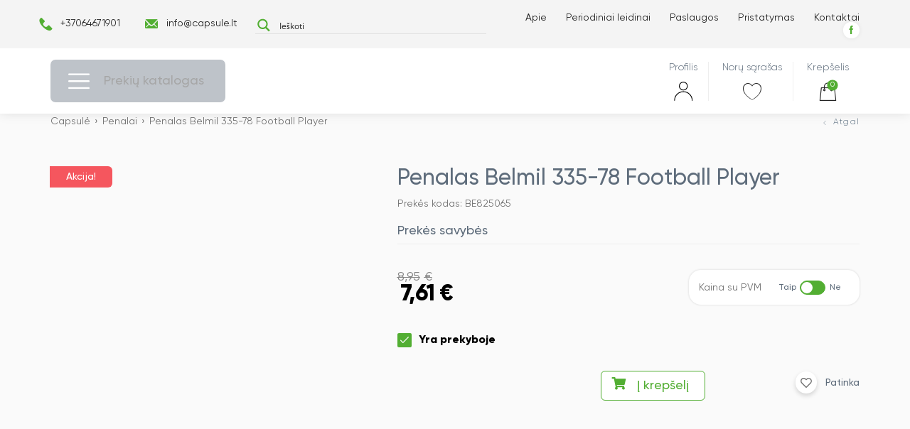

--- FILE ---
content_type: text/html; charset=UTF-8
request_url: https://capsule.lt/produktas/penalas-belmil-335-78-football-player/
body_size: 82179
content:
<!DOCTYPE html>
<html lang="lt-LT">

<head>



    <meta charset="UTF-8">
    <meta name="viewport" content="width=device-width, initial-scale=1">
    <link rel="profile" href="http://gmpg.org/xfn/11">

    <link rel="preload" href="https://capsule.lt/wp-content/themes/zex/assets/fonts/Gilroy-Regular.woff2" as="font" type="font/woff2" crossorigin>
    <link rel="preload" href="https://capsule.lt/wp-content/themes/zex/assets/fonts/Gilroy-Light.woff2" as="font" type="font/woff2" crossorigin>
    <link rel="preload" href="https://capsule.lt/wp-content/themes/zex/assets/fonts/Gilroy-Medium.woff2" as="font" type="font/woff2" crossorigin>
    <link rel="preload" href="https://capsule.lt/wp-content/themes/zex/assets/fonts/Gilroy-Bold.woff2" as="font" type="font/woff2" crossorigin>
    <link rel="preload" href="https://capsule.lt/wp-content/themes/zex/assets/fonts/Gilroy-Extrabold.woff2" as="font" type="font/woff2" crossorigin>
    <link rel="preload" href="https://capsule.lt/wp-content/themes/zex/assets/fonts/zex.woff" as="font" type="font/woff" crossorigin>
    <link rel="preload" href="https://capsule.lt/wp-content/themes/zex/assets/fonts/biuras.woff" as="font" type="font/woff" crossorigin>
    <link data-minify="1" rel="preload" href="https://capsule.lt/wp-content/cache/min/1/ajax/libs/lightgallery/1.9.0/css/lightgallery.min.css?ver=1768400884" as="style" onload="this.onload=null;this.rel='stylesheet'">
    <link data-minify="1" rel="preload" href="https://capsule.lt/wp-content/cache/min/1/ajax/libs/Swiper/5.4.5/css/swiper.min.css?ver=1768400884" as="style" onload="this.onload=null;this.rel='stylesheet'">
    <link data-minify="1" rel="preload" href="https://capsule.lt/wp-content/cache/min/1/wp-content/themes/zex/assets/css/app.min.css?ver=1768400885" as="style" onload="this.onload=null;this.rel='stylesheet'">
    <link rel="preload" href="/wp-content/plugins/cookie-notice/css/front.min.css" as="style" onload="this.onload=null;this.rel='stylesheet'">

    <!-- FALLBACK -->
    <link data-minify="1" rel="stylesheet" href="https://capsule.lt/wp-content/cache/min/1/ajax/libs/lightgallery/1.9.0/css/lightgallery.min.css?ver=1768400884">
    <link data-minify="1" rel="stylesheet" href="https://capsule.lt/wp-content/cache/min/1/ajax/libs/Swiper/5.4.5/css/swiper.min.css?ver=1768400884">
    <link data-minify="1" rel="stylesheet" href="https://capsule.lt/wp-content/cache/min/1/wp-content/themes/zex/assets/css/app.min.css?ver=1768400885" type="text/css" media="all" >
    <link rel="stylesheet" href="/wp-content/plugins/cookie-notice/css/front.min.css">
    <script data-cookieconsent="ignore">    window.dataLayer = window.dataLayer || [];    function gtag() {        dataLayer.push(arguments);    }    gtag("consent", "default", {        ad_personalization: "denied",        ad_storage: "denied",        ad_user_data: "denied",        analytics_storage: "denied",        functionality_storage: "denied",        personalization_storage: "denied",        security_storage: "granted",        wait_for_update: 500,    });    gtag("set", "ads_data_redaction", true);    gtag("set", "url_passthrough", false);</script>
    <meta name='robots' content='index, follow, max-image-preview:large, max-snippet:-1, max-video-preview:-1' />

<!-- Google Tag Manager for WordPress by gtm4wp.com -->
<script data-cfasync="false" data-pagespeed-no-defer>
	var gtm4wp_datalayer_name = "dataLayer";
	var dataLayer = dataLayer || [];
	const gtm4wp_use_sku_instead = 1;
	const gtm4wp_id_prefix = '';
	const gtm4wp_remarketing = true;
	const gtm4wp_eec = true;
	const gtm4wp_classicec = false;
	const gtm4wp_currency = 'EUR';
	const gtm4wp_product_per_impression = 10;
	const gtm4wp_needs_shipping_address = false;
	const gtm4wp_business_vertical = 'retail';
	const gtm4wp_business_vertical_id = 'id';
	const gtm4wp_clear_ecommerce = false;
</script>
<!-- End Google Tag Manager for WordPress by gtm4wp.com -->
	<!-- This site is optimized with the Yoast SEO plugin v21.9.1 - https://yoast.com/wordpress/plugins/seo/ -->
	<title>Penalas Belmil 335-78 Football Player | Capsule.lt</title>
	<link rel="canonical" href="https://capsule.lt/produktas/penalas-belmil-335-78-football-player/" />
	<meta property="og:locale" content="lt_LT" />
	<meta property="og:type" content="article" />
	<meta property="og:title" content="Penalas Belmil 335-78 Football Player | Capsule.lt" />
	<meta property="og:description" content="Belmil 335-78 Football Player Penalas Pagrindinės Savybės ir Privalumai: Visiškai Atsidarantis Cilindrinis Dizainas: Lengvai pasieksite visas rašiklius, pieštukus ir kitas rašymo priemones. Unikalus cilindrinis dizainas..." />
	<meta property="og:url" content="https://capsule.lt/produktas/penalas-belmil-335-78-football-player/" />
	<meta property="og:site_name" content="Capsule.lt" />
	<meta property="article:publisher" content="https://www.facebook.com/biuro.capsule/?locale=lt_LT" />
	<meta property="article:modified_time" content="2025-10-01T10:40:58+00:00" />
	<meta property="og:image" content="https://capsule.lt/wp-content/uploads/2025/03/9bb9fe9-scaled.jpg" />
	<meta property="og:image:width" content="2560" />
	<meta property="og:image:height" content="1707" />
	<meta property="og:image:type" content="image/jpeg" />
	<meta name="twitter:card" content="summary_large_image" />
	<meta name="twitter:label1" content="Est. reading time" />
	<meta name="twitter:data1" content="1 minutė" />
	<script type="application/ld+json" class="yoast-schema-graph">{"@context":"https://schema.org","@graph":[{"@type":"WebPage","@id":"https://capsule.lt/produktas/penalas-belmil-335-78-football-player/","url":"https://capsule.lt/produktas/penalas-belmil-335-78-football-player/","name":"Penalas Belmil 335-78 Football Player | Capsule.lt","isPartOf":{"@id":"https://capsule.lt/#website"},"primaryImageOfPage":{"@id":"https://capsule.lt/produktas/penalas-belmil-335-78-football-player/#primaryimage"},"image":{"@id":"https://capsule.lt/produktas/penalas-belmil-335-78-football-player/#primaryimage"},"thumbnailUrl":"https://capsule.lt/wp-content/uploads/2025/03/9bb9fe9-scaled.jpg","datePublished":"2025-10-01T10:40:57+00:00","dateModified":"2025-10-01T10:40:58+00:00","breadcrumb":{"@id":"https://capsule.lt/produktas/penalas-belmil-335-78-football-player/#breadcrumb"},"inLanguage":"lt-LT","potentialAction":[{"@type":"ReadAction","target":["https://capsule.lt/produktas/penalas-belmil-335-78-football-player/"]}]},{"@type":"ImageObject","inLanguage":"lt-LT","@id":"https://capsule.lt/produktas/penalas-belmil-335-78-football-player/#primaryimage","url":"https://capsule.lt/wp-content/uploads/2025/03/9bb9fe9-scaled.jpg","contentUrl":"https://capsule.lt/wp-content/uploads/2025/03/9bb9fe9-scaled.jpg","width":2560,"height":1707},{"@type":"BreadcrumbList","@id":"https://capsule.lt/produktas/penalas-belmil-335-78-football-player/#breadcrumb","itemListElement":[{"@type":"ListItem","position":1,"name":"Home","item":"https://capsule.lt/"},{"@type":"ListItem","position":2,"name":"Shop","item":"https://capsule.lt/shop/"},{"@type":"ListItem","position":3,"name":"Penalas Belmil 335-78 Football Player"}]},{"@type":"WebSite","@id":"https://capsule.lt/#website","url":"https://capsule.lt/","name":"Capsule.lt","description":"Capsule","publisher":{"@id":"https://capsule.lt/#organization"},"potentialAction":[{"@type":"SearchAction","target":{"@type":"EntryPoint","urlTemplate":"https://capsule.lt/search/{search_term_string}"},"query-input":"required name=search_term_string"}],"inLanguage":"lt-LT"},{"@type":"Organization","@id":"https://capsule.lt/#organization","name":"Capsule.lt","url":"https://capsule.lt/","logo":{"@type":"ImageObject","inLanguage":"lt-LT","@id":"https://capsule.lt/#/schema/logo/image/","url":"https://capsule.lt/wp-content/uploads/2025/07/Logotipai-vienodas-sukis-07.png","contentUrl":"https://capsule.lt/wp-content/uploads/2025/07/Logotipai-vienodas-sukis-07.png","width":2481,"height":1368,"caption":"Capsule.lt"},"image":{"@id":"https://capsule.lt/#/schema/logo/image/"},"sameAs":["https://www.facebook.com/biuro.capsule/?locale=lt_LT"]}]}</script>
	<!-- / Yoast SEO plugin. -->


<script type='application/javascript'>console.log('PixelYourSite Free version 9.4.7.1');</script>
<link rel='dns-prefetch' href='//omnisnippet1.com' />
<link rel='dns-prefetch' href='//cdnjs.cloudflare.com' />
<link rel='dns-prefetch' href='//cdn.jsdelivr.net' />
<link rel='dns-prefetch' href='//polyfill.io' />
<link rel='dns-prefetch' href='//maps.googleapis.com' />
<link rel='dns-prefetch' href='//www.gstatic.com' />
<link rel='dns-prefetch' href='//www.googletagmanager.com' />
<link rel='dns-prefetch' href='//connect.facebook.net' />
<link rel='dns-prefetch' href='//script.hotjar.com' />
<link rel='dns-prefetch' href='//fonts.gstatic.com' />
<link rel='dns-prefetch' href='//fonts.mailerlite.com' />
<link rel='dns-prefetch' href='//consent.cookiebot.com' />

<link rel="alternate" type="application/rss+xml" title="Capsule.lt &raquo; Įrašų RSS srautas" href="https://capsule.lt/feed/" />
<link rel="stylesheet" href="https://capsule.lt/wp-content/plugins/flexible-shipping/assets/blocks/free-shipping-notice-block-integration/style-index.css?ver=1739894754">
<link rel="stylesheet" href="https://capsule.lt/wp-content/plugins/flexible-shipping/assets/blocks/free-shipping-notice-block-integration/style-index.css?ver=1739894754">
<style id='classic-theme-styles-inline-css' type='text/css'>
/*! This file is auto-generated */
.wp-block-button__link{color:#fff;background-color:#32373c;border-radius:9999px;box-shadow:none;text-decoration:none;padding:calc(.667em + 2px) calc(1.333em + 2px);font-size:1.125em}.wp-block-file__button{background:#32373c;color:#fff;text-decoration:none}
</style>
<link data-minify="1" rel="stylesheet" href="https://capsule.lt/wp-content/cache/min/1/wp-content/plugins/woo-lithuaniapost-main/public/css/woo-lithuaniapost-public.css?ver=1768400885">
<link data-minify="1" rel="stylesheet" href="https://capsule.lt/wp-content/cache/min/1/wp-content/plugins/woocommerce-wholesale-prices-premium/css/wwpp-single-product-page.css?ver=1768400885">
<link rel="stylesheet" href="https://capsule.lt/wp-content/plugins/woocommerce/assets/css/photoswipe/photoswipe.min.css?ver=8.5.2">
<link rel="stylesheet" href="https://capsule.lt/wp-content/plugins/woocommerce/assets/css/photoswipe/default-skin/default-skin.min.css?ver=8.5.2">
<link data-minify="1" rel="stylesheet" href="https://capsule.lt/wp-content/cache/min/1/wp-content/plugins/woocommerce/assets/css/woocommerce-layout.css?ver=1768400885">
<link data-minify="1" rel="stylesheet" href="https://capsule.lt/wp-content/cache/min/1/wp-content/plugins/woocommerce/assets/css/woocommerce-smallscreen.css?ver=1768400885" media="only screen and (max-width: 768px)">
<link data-minify="1" rel="stylesheet" href="https://capsule.lt/wp-content/cache/min/1/wp-content/plugins/woocommerce/assets/css/woocommerce.css?ver=1768400885">
<style id='woocommerce-inline-inline-css' type='text/css'>
.woocommerce form .form-row .required { visibility: visible; }
</style>
<link rel="stylesheet" href="https://capsule.lt/wp-content/plugins/woo-variation-swatches/assets/css/frontend.min.css?ver=1739894521">
<style id='woo-variation-swatches-inline-css' type='text/css'>
:root {
--wvs-tick:url("data:image/svg+xml;utf8,%3Csvg filter='drop-shadow(0px 0px 2px rgb(0 0 0 / .8))' xmlns='http://www.w3.org/2000/svg'  viewBox='0 0 30 30'%3E%3Cpath fill='none' stroke='%23ffffff' stroke-linecap='round' stroke-linejoin='round' stroke-width='4' d='M4 16L11 23 27 7'/%3E%3C/svg%3E");

--wvs-cross:url("data:image/svg+xml;utf8,%3Csvg filter='drop-shadow(0px 0px 5px rgb(255 255 255 / .6))' xmlns='http://www.w3.org/2000/svg' width='72px' height='72px' viewBox='0 0 24 24'%3E%3Cpath fill='none' stroke='%23ff0000' stroke-linecap='round' stroke-width='0.6' d='M5 5L19 19M19 5L5 19'/%3E%3C/svg%3E");
--wvs-single-product-item-width:30px;
--wvs-single-product-item-height:30px;
--wvs-single-product-item-font-size:16px}
</style>
<link rel="stylesheet" href="https://capsule.lt/wp-content/themes/zex/includes/admin/woocommerce-fields/assets/css/frontend.min.css?ver=1.4.5">
<link data-minify="1" rel="stylesheet" href="https://capsule.lt/wp-content/cache/min/1/wp-content/plugins/flexible-shipping/assets/dist/css/free-shipping.css?ver=1768400885">
<link data-minify="1" rel="stylesheet" href="https://capsule.lt/wp-content/cache/min/1/wp-content/plugins/woo-discount-rules-pro/Assets/Css/awdr_style.css?ver=1768400885">
<style id='rocket-lazyload-inline-css' type='text/css'>
.rll-youtube-player{position:relative;padding-bottom:56.23%;height:0;overflow:hidden;max-width:100%;}.rll-youtube-player:focus-within{outline: 2px solid currentColor;outline-offset: 5px;}.rll-youtube-player iframe{position:absolute;top:0;left:0;width:100%;height:100%;z-index:100;background:0 0}.rll-youtube-player img{bottom:0;display:block;left:0;margin:auto;max-width:100%;width:100%;position:absolute;right:0;top:0;border:none;height:auto;-webkit-transition:.4s all;-moz-transition:.4s all;transition:.4s all}.rll-youtube-player img:hover{-webkit-filter:brightness(75%)}.rll-youtube-player .play{height:100%;width:100%;left:0;top:0;position:absolute;background:url(https://capsule.lt/wp-content/plugins/wp-rocket/assets/img/youtube.png) no-repeat center;background-color: transparent !important;cursor:pointer;border:none;}
</style>
<script data-minify="1" type="text/javascript" src="https://capsule.lt/wp-content/cache/min/1/ajax/libs/jquery/3.5.1/jquery.min.js?ver=1768400885" id="jquery-js"></script>
<script data-minify="1" type="text/javascript" src="https://capsule.lt/wp-content/cache/min/1/wp-content/plugins/woo-lithuaniapost-main/public/js/woo-lithuaniapost-public.js?ver=1768400885" id="woo-lithuaniapost-js" defer></script>
<script type="text/javascript" src="https://capsule.lt/wp-content/plugins/woocommerce/assets/js/jquery-blockui/jquery.blockUI.min.js?ver=2.7.0-wc.8.5.2" id="jquery-blockui-js" data-wp-strategy="defer" defer></script>
<script type="text/javascript" id="wc-add-to-cart-js-extra">
/* <![CDATA[ */
var wc_add_to_cart_params = {"ajax_url":"\/wp-admin\/admin-ajax.php","wc_ajax_url":"\/?wc-ajax=%%endpoint%%","i18n_view_cart":"Krep\u0161elis","cart_url":"https:\/\/capsule.lt\/apmokejimas\/","is_cart":"","cart_redirect_after_add":"no"};
/* ]]> */
</script>
<script type="text/javascript" src="https://capsule.lt/wp-content/plugins/woocommerce/assets/js/frontend/add-to-cart.min.js?ver=8.5.2" id="wc-add-to-cart-js" defer="defer" data-wp-strategy="defer"></script>
<script type="text/javascript" src="https://capsule.lt/wp-content/plugins/woocommerce/assets/js/flexslider/jquery.flexslider.min.js?ver=2.7.2-wc.8.5.2" id="flexslider-js" defer="defer" data-wp-strategy="defer"></script>
<script type="text/javascript" src="https://capsule.lt/wp-content/plugins/woocommerce/assets/js/photoswipe/photoswipe.min.js?ver=4.1.1-wc.8.5.2" id="photoswipe-js" defer="defer" data-wp-strategy="defer"></script>
<script type="text/javascript" src="https://capsule.lt/wp-content/plugins/woocommerce/assets/js/photoswipe/photoswipe-ui-default.min.js?ver=4.1.1-wc.8.5.2" id="photoswipe-ui-default-js" defer="defer" data-wp-strategy="defer"></script>
<script type="text/javascript" id="wc-single-product-js-extra">
/* <![CDATA[ */
var wc_single_product_params = {"i18n_required_rating_text":"Pasirinkite \u012fvertinim\u0105","review_rating_required":"yes","flexslider":{"rtl":false,"animation":"slide","smoothHeight":true,"directionNav":false,"controlNav":"thumbnails","slideshow":false,"animationSpeed":500,"animationLoop":false,"allowOneSlide":false},"zoom_enabled":"","zoom_options":[],"photoswipe_enabled":"1","photoswipe_options":{"shareEl":false,"closeOnScroll":false,"history":false,"hideAnimationDuration":0,"showAnimationDuration":0},"flexslider_enabled":"1"};
/* ]]> */
</script>
<script type="text/javascript" src="https://capsule.lt/wp-content/plugins/woocommerce/assets/js/frontend/single-product.min.js?ver=8.5.2" id="wc-single-product-js" defer="defer" data-wp-strategy="defer"></script>
<script type="text/javascript" src="https://capsule.lt/wp-content/plugins/woocommerce/assets/js/js-cookie/js.cookie.min.js?ver=2.1.4-wc.8.5.2" id="js-cookie-js" defer="defer" data-wp-strategy="defer"></script>
<script type="text/javascript" id="woocommerce-js-extra">
/* <![CDATA[ */
var woocommerce_params = {"ajax_url":"\/wp-admin\/admin-ajax.php","wc_ajax_url":"\/?wc-ajax=%%endpoint%%"};
/* ]]> */
</script>
<script type="text/javascript" src="https://capsule.lt/wp-content/plugins/woocommerce/assets/js/frontend/woocommerce.min.js?ver=8.5.2" id="woocommerce-js" defer="defer" data-wp-strategy="defer"></script>
<script data-minify="1" type="text/javascript" src="https://capsule.lt/wp-content/cache/min/1/wp-content/plugins/duracelltomi-google-tag-manager/dist/js/gtm4wp-woocommerce-enhanced.js?ver=1768400885" id="gtm4wp-woocommerce-enhanced-js" defer></script>
<script type="text/javascript" id="wc-cart-fragments-js-extra">
/* <![CDATA[ */
var wc_cart_fragments_params = {"ajax_url":"\/wp-admin\/admin-ajax.php","wc_ajax_url":"\/?wc-ajax=%%endpoint%%","cart_hash_key":"wc_cart_hash_c82c6cc55623ef37ac4f0acda489d38e","fragment_name":"wc_fragments_c82c6cc55623ef37ac4f0acda489d38e","request_timeout":"5000"};
/* ]]> */
</script>
<script type="text/javascript" src="https://capsule.lt/wp-content/plugins/woocommerce/assets/js/frontend/cart-fragments.min.js?ver=8.5.2" id="wc-cart-fragments-js" defer="defer" data-wp-strategy="defer"></script>
<script type="text/javascript" src="https://capsule.lt/wp-content/plugins/pixelyoursite/dist/scripts/jquery.bind-first-0.2.3.min.js?ver=6.4.3" id="jquery-bind-first-js" defer></script>
<script type="text/javascript" src="https://capsule.lt/wp-content/plugins/pixelyoursite/dist/scripts/js.cookie-2.1.3.min.js?ver=2.1.3" id="js-cookie-pys-js" defer></script>
<script type="text/javascript" id="pys-js-extra">
/* <![CDATA[ */
var pysOptions = {"staticEvents":{"facebook":{"woo_view_content":[{"delay":0,"type":"static","name":"ViewContent","pixelIds":["3165767117055948"],"eventID":"db42b532-c018-4f6c-9e14-8dcdd7942ae8","params":{"content_ids":["338396"],"content_type":"product","content_name":"Penalas Belmil 335-78 Football Player","category_name":"Penalai","value":7.607415,"currency":"EUR","contents":[{"id":"338396","quantity":1}],"product_price":7.607415,"page_title":"Penalas Belmil 335-78 Football Player","post_type":"product","post_id":338396,"plugin":"PixelYourSite","user_role":"guest","event_url":"capsule.lt\/produktas\/penalas-belmil-335-78-football-player\/"},"e_id":"woo_view_content","ids":[],"hasTimeWindow":false,"timeWindow":0,"woo_order":"","edd_order":""}],"init_event":[{"delay":0,"type":"static","name":"PageView","pixelIds":["3165767117055948"],"eventID":"302d6342-9cfd-4e54-95e8-8982eb4e0aaf","params":{"page_title":"Penalas Belmil 335-78 Football Player","post_type":"product","post_id":338396,"plugin":"PixelYourSite","user_role":"guest","event_url":"capsule.lt\/produktas\/penalas-belmil-335-78-football-player\/"},"e_id":"init_event","ids":[],"hasTimeWindow":false,"timeWindow":0,"woo_order":"","edd_order":""}]}},"dynamicEvents":[],"triggerEvents":[],"triggerEventTypes":[],"facebook":{"pixelIds":["3165767117055948"],"advancedMatching":[],"advancedMatchingEnabled":true,"removeMetadata":false,"contentParams":{"post_type":"product","post_id":338396,"content_name":"Penalas Belmil 335-78 Football Player","categories":"Penalai","tags":""},"commentEventEnabled":true,"wooVariableAsSimple":false,"downloadEnabled":true,"formEventEnabled":true,"serverApiEnabled":true,"wooCRSendFromServer":false,"send_external_id":null},"debug":"","siteUrl":"https:\/\/capsule.lt","ajaxUrl":"https:\/\/capsule.lt\/wp-admin\/admin-ajax.php","ajax_event":"79e3407566","enable_remove_download_url_param":"1","cookie_duration":"7","last_visit_duration":"60","enable_success_send_form":"","ajaxForServerEvent":"1","send_external_id":"1","external_id_expire":"180","gdpr":{"ajax_enabled":false,"all_disabled_by_api":false,"facebook_disabled_by_api":false,"analytics_disabled_by_api":false,"google_ads_disabled_by_api":false,"pinterest_disabled_by_api":false,"bing_disabled_by_api":false,"externalID_disabled_by_api":false,"facebook_prior_consent_enabled":true,"analytics_prior_consent_enabled":true,"google_ads_prior_consent_enabled":null,"pinterest_prior_consent_enabled":true,"bing_prior_consent_enabled":true,"cookiebot_integration_enabled":false,"cookiebot_facebook_consent_category":"marketing","cookiebot_analytics_consent_category":"statistics","cookiebot_tiktok_consent_category":"marketing","cookiebot_google_ads_consent_category":null,"cookiebot_pinterest_consent_category":"marketing","cookiebot_bing_consent_category":"marketing","consent_magic_integration_enabled":false,"real_cookie_banner_integration_enabled":false,"cookie_notice_integration_enabled":false,"cookie_law_info_integration_enabled":false},"cookie":{"disabled_all_cookie":false,"disabled_advanced_form_data_cookie":false,"disabled_landing_page_cookie":false,"disabled_first_visit_cookie":false,"disabled_trafficsource_cookie":false,"disabled_utmTerms_cookie":false,"disabled_utmId_cookie":false},"woo":{"enabled":true,"enabled_save_data_to_orders":true,"addToCartOnButtonEnabled":true,"addToCartOnButtonValueEnabled":true,"addToCartOnButtonValueOption":"price","singleProductId":338396,"removeFromCartSelector":"form.woocommerce-cart-form .remove","addToCartCatchMethod":"add_cart_hook","is_order_received_page":false,"containOrderId":false},"edd":{"enabled":false}};
/* ]]> */
</script>
<script data-minify="1" type="text/javascript" src="https://capsule.lt/wp-content/cache/min/1/wp-content/plugins/pixelyoursite/dist/scripts/public.js?ver=1768400885" id="pys-js" defer></script>
				<meta name="omnisend-site-verification" content="667534a9b0a6466c8b948be3"/>
				
<!-- This website runs the Product Feed PRO for WooCommerce by AdTribes.io plugin - version 13.2.4 -->
<meta name="wwp" content="yes" />
<!-- Google Tag Manager for WordPress by gtm4wp.com -->
<!-- GTM Container placement set to automatic -->
<script data-cfasync="false" data-pagespeed-no-defer type="text/javascript">
	var dataLayer_content = {"pagePostType":"product","pagePostType2":"single-product","customerTotalOrders":0,"customerTotalOrderValue":"0.00","customerFirstName":"","customerLastName":"","customerBillingFirstName":"","customerBillingLastName":"","customerBillingCompany":"","customerBillingAddress1":"","customerBillingAddress2":"","customerBillingCity":"","customerBillingState":"","customerBillingPostcode":"","customerBillingCountry":"","customerBillingEmail":"","customerBillingEmailHash":"e3b0c44298fc1c149afbf4c8996fb92427ae41e4649b934ca495991b7852b855","customerBillingPhone":"","customerShippingFirstName":"","customerShippingLastName":"","customerShippingCompany":"","customerShippingAddress1":"","customerShippingAddress2":"","customerShippingCity":"","customerShippingState":"","customerShippingPostcode":"","customerShippingCountry":"","cartContent":{"totals":{"applied_coupons":[],"discount_total":0,"subtotal":0,"total":0},"items":[]},"productRatingCounts":[],"productAverageRating":0,"productReviewCount":0,"productType":"simple","productIsVariable":0,"ecomm_prodid":"BE825065","ecomm_pagetype":"product","ecomm_totalvalue":8.95,"event":"gtm4wp.changeDetailViewEEC","ecommerce":{"currencyCode":"EUR","detail":{"products":[{"id":"BE825065","internal_id":338396,"name":"Penalas Belmil 335-78 Football Player","sku":"BE825065","category":"Mokyklinės ir piešimo prekės\/Pieštukinės ir kuprinės\/Penalai","price":8.95,"stocklevel":1,"brand":"Penalai"}]}}};
	dataLayer.push( dataLayer_content );
</script>
<script data-cfasync="false">
(function(w,d,s,l,i){w[l]=w[l]||[];w[l].push({'gtm.start':
new Date().getTime(),event:'gtm.js'});var f=d.getElementsByTagName(s)[0],
j=d.createElement(s),dl=l!='dataLayer'?'&l='+l:'';j.async=true;j.src=
'//www.googletagmanager.com/gtm.js?id='+i+dl;f.parentNode.insertBefore(j,f);
})(window,document,'script','dataLayer','GTM-5NGD943');
</script>
<!-- End Google Tag Manager -->
<!-- End Google Tag Manager for WordPress by gtm4wp.com -->
		<script>
		(function(h,o,t,j,a,r){
			h.hj=h.hj||function(){(h.hj.q=h.hj.q||[]).push(arguments)};
			h._hjSettings={hjid:3889823,hjsv:5};
			a=o.getElementsByTagName('head')[0];
			r=o.createElement('script');r.async=1;
			r.src=t+h._hjSettings.hjid+j+h._hjSettings.hjsv;
			a.appendChild(r);
		})(window,document,'//static.hotjar.com/c/hotjar-','.js?sv=');
		</script>
		<style>.row,
.row.reverse {
    -webkit-box-orient: horizontal
}

.breadcrumbs ul,
ul {
    list-style: none
}

*,
::after,
::before {
    margin: 0;
    padding: 0;
    -webkit-box-sizing: inherit;
    box-sizing: inherit;
    outline: 0!important;
    -webkit-font-smoothing: antialiased;
    -moz-osx-font-smoothing: grayscale
}

body {
    -webkit-box-sizing: border-box;
    box-sizing: border-box;
    text-rendering: optimizeLegibility;
    font-family: Gilroy, sans-serif;
    overflow-x: hidden;
    font-weight: 400;
    background-color: #f4f4f4;
    color: #000;
    padding-top: 146px;
    margin: 0
}

html {
    -moz-text-size-adjust: 100%;
    -ms-text-size-adjust: 100%;
    text-size-adjust: 100%;
    font-size: 16px;
    line-height: 1.15;
    -webkit-text-size-adjust: 100%
}

body.overflow {
    overflow-y: hidden
}

.lozad[data-src]:not(.no-fade) {
    -webkit-transition: opacity .5s ease;
    transition: opacity .5s ease;
    opacity: 0
}

.lozad[data-src]:not(.no-fade)[data-fully-loaded=true] {
    opacity: 1
}

.relative {
    position: relative
}

.no-gutter>* {
    padding: 0!important
}

main {
    display: block
}

h1 {
    font-size: 2em;
    margin: .67em 0
}

a {
    background-color: transparent;
    color: #222
}

b,
strong {
    font-weight: bolder
}

img {
    border-style: none
}

button,
input,
optgroup,
select,
textarea {
    font-family: inherit;
    font-size: 100%;
    line-height: 1.15;
    margin: 0
}

button,
input {
    overflow: visible
}

button,
select {
    text-transform: none
}

[type=button],
[type=reset],
[type=submit],
button {
    -webkit-appearance: button
}

[type=button]::-moz-focus-inner,
[type=reset]::-moz-focus-inner,
[type=submit]::-moz-focus-inner,
button::-moz-focus-inner {
    border-style: none;
    padding: 0
}

[type=button]:-moz-focusring,
[type=reset]:-moz-focusring,
[type=submit]:-moz-focusring,
button:-moz-focusring {
    outline: ButtonText dotted 1px
}

textarea {
    overflow: auto
}

[type=checkbox],
[type=radio] {
    -webkit-box-sizing: border-box;
    box-sizing: border-box;
    padding: 0
}

.col,
.row {
    -webkit-box-sizing: border-box
}

.col,
.col-xs {
    max-width: 100%;
    padding: 1rem
}

[type=number]::-webkit-inner-spin-button,
[type=number]::-webkit-outer-spin-button {
    height: auto
}

[type=search] {
    -webkit-appearance: textfield;
    outline-offset: -2px
}

[type=search]::-webkit-search-decoration {
    -webkit-appearance: none
}

::-webkit-file-upload-button {
    -webkit-appearance: button;
    font: inherit
}

[hidden] {
    display: none
}

ul {
    display: inline-block
}

a,
a:active,
a:hover,
a:visited {
    outline: 0;
    text-decoration: none
}

a:active,
a:visited {
    color: inherit
}

.container {
    width: 1400px;
    margin: 0 auto
}

.row {
    box-sizing: border-box;
    margin: 0 auto;
    width: 100%;
    display: -ms-flexbox;
    display: -webkit-box;
    display: flex;
    -webkit-box-flex: 0;
    -ms-flex: 0 1 auto;
    flex: 0 1 auto;
    -webkit-box-direction: normal;
    -ms-flex-direction: row;
    flex-direction: row;
    -ms-flex-wrap: wrap;
    flex-wrap: wrap
}

.row.reverse {
    -webkit-box-direction: reverse;
    -ms-flex-direction: row-reverse;
    flex-direction: row-reverse
}

.row.natural-height {
    -webkit-box-align: start;
    -ms-flex-align: start;
    align-items: flex-start
}

.row.flex-column {
    -webkit-box-orient: vertical;
    -webkit-box-direction: normal;
    -ms-flex-direction: column;
    flex-direction: column
}

.col {
    box-sizing: border-box;
    -webkit-box-flex: 1;
    -ms-flex-positive: 1;
    flex-grow: 1;
    -ms-flex-preferred-size: 0;
    flex-basis: 0
}

.col-xs,
.col-xs-1 {
    -webkit-box-sizing: border-box
}

.col.reverse {
    -webkit-box-orient: vertical;
    -webkit-box-direction: reverse;
    -ms-flex-direction: column-reverse;
    flex-direction: column-reverse
}

.first {
    -webkit-box-ordinal-group: 0;
    -ms-flex-order: -1;
    order: -1
}

.last {
    -webkit-box-ordinal-group: 2;
    -ms-flex-order: 1;
    order: 1
}

.align-start {
    -ms-flex-item-align: start;
    align-self: flex-start
}

.align-end {
    -ms-flex-item-align: end;
    align-self: flex-end
}

.align-center {
    -ms-flex-item-align: center;
    align-self: center
}

.align-baseline {
    -ms-flex-item-align: baseline;
    align-self: baseline
}

.align-stretch {
    -ms-flex-item-align: stretch;
    align-self: stretch
}

.col-xs {
    box-sizing: border-box;
    -webkit-box-flex: 1;
    -ms-flex-positive: 1;
    flex-grow: 1;
    -ms-flex-preferred-size: 0;
    flex-basis: 0
}

.col-xs-1 {
    box-sizing: border-box;
    -ms-flex-preferred-size: 8.33333%;
    flex-basis: 8.33333%;
    max-width: 8.33333%;
    padding: 1rem
}

.col-xs-2,
.col-xs-3 {
    -webkit-box-sizing: border-box;
    padding: 1rem
}

.col-xs-offset-1 {
    margin-left: 8.33333%
}

.col-xs-2 {
    box-sizing: border-box;
    -ms-flex-preferred-size: 16.66667%;
    flex-basis: 16.66667%;
    max-width: 16.66667%
}

.col-xs-offset-2 {
    margin-left: 16.66667%
}

.col-xs-3 {
    box-sizing: border-box;
    -ms-flex-preferred-size: 25%;
    flex-basis: 25%;
    max-width: 25%
}

.col-xs-4,
.col-xs-5 {
    -webkit-box-sizing: border-box
}

.col-xs-offset-3 {
    margin-left: 25%
}

.col-xs-4 {
    box-sizing: border-box;
    -ms-flex-preferred-size: 33.33333%;
    flex-basis: 33.33333%;
    max-width: 33.33333%;
    padding: 1rem
}

.col-xs-offset-4 {
    margin-left: 33.33333%
}

.col-xs-5 {
    box-sizing: border-box;
    -ms-flex-preferred-size: 41.66667%;
    flex-basis: 41.66667%;
    max-width: 41.66667%;
    padding: 1rem
}

.col-xs-6,
.col-xs-7 {
    -webkit-box-sizing: border-box;
    padding: 1rem
}

.col-xs-offset-5 {
    margin-left: 41.66667%
}

.col-xs-6 {
    box-sizing: border-box;
    -ms-flex-preferred-size: 50%;
    flex-basis: 50%;
    max-width: 50%
}

.col-xs-offset-6 {
    margin-left: 50%
}

.col-xs-7 {
    box-sizing: border-box;
    -ms-flex-preferred-size: 58.33333%;
    flex-basis: 58.33333%;
    max-width: 58.33333%
}

.col-xs-8,
.col-xs-9 {
    -webkit-box-sizing: border-box
}

.col-xs-offset-7 {
    margin-left: 58.33333%
}

.col-xs-8 {
    box-sizing: border-box;
    -ms-flex-preferred-size: 66.66667%;
    flex-basis: 66.66667%;
    max-width: 66.66667%;
    padding: 1rem
}

.col-xs-offset-8 {
    margin-left: 66.66667%
}

.col-xs-9 {
    box-sizing: border-box;
    -ms-flex-preferred-size: 75%;
    flex-basis: 75%;
    max-width: 75%;
    padding: 1rem
}

.col-xs-10,
.col-xs-11 {
    -webkit-box-sizing: border-box;
    padding: 1rem
}

.col-xs-offset-9 {
    margin-left: 75%
}

.col-xs-10 {
    box-sizing: border-box;
    -ms-flex-preferred-size: 83.33333%;
    flex-basis: 83.33333%;
    max-width: 83.33333%
}

.col-xs-offset-10 {
    margin-left: 83.33333%
}

.col-xs-11 {
    box-sizing: border-box;
    -ms-flex-preferred-size: 91.66667%;
    flex-basis: 91.66667%;
    max-width: 91.66667%
}

.col-xs-offset-11 {
    margin-left: 91.66667%
}

.col-xs-12 {
    -webkit-box-sizing: border-box;
    box-sizing: border-box;
    -ms-flex-preferred-size: 100%;
    flex-basis: 100%;
    max-width: 100%;
    padding: 1rem
}

.col-xs-offset-12 {
    margin-left: 100%
}

.row.start-xs {
    -webkit-box-pack: start;
    -ms-flex-pack: start;
    justify-content: flex-start
}

.row.center-xs {
    -webkit-box-pack: center;
    -ms-flex-pack: center;
    justify-content: center
}

.row.end-xs {
    -webkit-box-pack: end;
    -ms-flex-pack: end;
    justify-content: flex-end
}

.row.top-xs {
    -webkit-box-align: start;
    -ms-flex-align: start;
    align-items: flex-start
}

.row.middle-xs {
    -webkit-box-align: center;
    -ms-flex-align: center;
    align-items: center
}

.row.bottom-xs {
    -webkit-box-align: end;
    -ms-flex-align: end;
    align-items: flex-end
}

.row.around-xs {
    -ms-flex-pack: distribute;
    justify-content: space-around
}

.row.between-xs {
    -webkit-box-pack: justify;
    -ms-flex-pack: justify;
    justify-content: space-between
}

.first-xs {
    -webkit-box-ordinal-group: 0;
    -ms-flex-order: -1;
    order: -1
}

.last-xs {
    -webkit-box-ordinal-group: 2;
    -ms-flex-order: 1;
    order: 1
}

.col-gutter-lr {
    padding: 0 1rem
}

.breadcrumbs,
.breadcrumbs #breadcrumbs {
    padding: 0
}

.show {
    display: block!important
}

.row.show {
    display: -ms-flexbox!important;
    display: -webkit-box!important;
    display: flex!important
}

.hide {
    display: none!important
}

.show-xs {
    display: block!important
}

.row.show-xs {
    display: -ms-flexbox!important;
    display: -webkit-box!important;
    display: flex!important
}

.hide-xs {
    display: none!important
}

.breadcrumbs .col-xs-12.col-sm-6 {
    padding-bottom: 0
}

.breadcrumbs ul li {
    display: inline-block;
    font-size: 14px;
    font-weight: 400;
    color: #707070
}

.breadcrumbs ul li strong {
    font-weight: 400
}

.breadcrumbs ul li a,
.breadcrumbs ul li a:visited {
    text-decoration: none;
    color: #707070;
    padding-bottom: 1px;
    border-bottom: 1px solid transparent;
    -webkit-transition: ease all .3s;
    transition: ease all .3s
}

.breadcrumbs ul li a:hover,
.breadcrumbs ul li a:visited:hover {
    border-bottom: 1px solid rgba(87, 107, 125, .5)
}

.breadcrumbs ul li:not(:last-child) {
    margin-right: 6px
}

.breadcrumbs .go-back,
.breadcrumbs .go-back:visited {
    font-size: 12px;
    font-weight: 300;
    letter-spacing: 1.2px;
    color: #576b7d;
    text-decoration: none;
    padding-bottom: 1px;
    border-bottom: 1px solid transparent;
    -webkit-transition: ease all .3s;
    transition: ease all .3s;
    position: relative
}

.breadcrumbs .go-back::before,
.breadcrumbs .go-back:visited::before {
    content: '\0041';
    display: inline-block;
    font-family: zex;
    font-style: normal;
    font-weight: 400;
    line-height: 1;
    color: #576b7d;
    font-size: 6px;
    position: absolute;
    top: 4px;
    left: -15px;
    -webkit-transition: ease all .3s;
    transition: ease all .3s
}

.breadcrumbs .go-back:hover,
.breadcrumbs .go-back:visited:hover {
    border-bottom: 1px solid rgba(87, 107, 125, .5)
}

.breadcrumbs .go-back:hover::before,
.breadcrumbs .go-back:visited:hover::before {
    -webkit-transform: translateX(-60%);
    transform: translateX(-60%)
}

.top-menu {
    background-color: #f4f4f4
}

.top-menu ul li {
    display: inline-block;
    position: relative
}

.top-menu ul li:not(:last-child) {
    margin-right: 60px
}

.top-menu ul li .search-block,
.top-menu ul li a {
    font-size: 14px
}

.top-menu ul li.active a {
    border-bottom: 1px solid #000
}

.top-menu ul li a {
    padding-bottom: 1px;
    border-bottom: 1px solid transparent;
    -webkit-transition: ease all .3s;
    transition: ease all .3s;
    text-decoration: none
}

.top-menu ul li a:hover {
    color: #000;
    border-bottom: 1px solid #000
}

.top-menu ul.contact-info {
    height: 20px;
    display: -webkit-box;
    display: -ms-flexbox;
    display: flex
}

.top-menu ul.contact-info li {
    padding-left: 30px;
    -webkit-box-flex: 1;
    -ms-flex: 1 auto;
    flex: 1 auto
}

.top-menu ul.contact-info li:last-child {
    margin-right: 0!important
}

.top-menu ul.contact-info li>i {
    color: #52ae32;
    font-size: 18px;
    position: absolute;
    top: 50%;
    left: 0;
    -webkit-transform: translate(0, -50%);
    transform: translate(0, -50%)
}

.top-menu ul.contact-info li>i::before {
    display: block
}

.top-menu ul.social-link {
    margin-left: 30px
}

.top-menu ul.social-link li {
    position: relative;
    width: 23px
}

.top-menu ul.social-link a {
    display: block;
    width: 23px;
    height: 23px;
    -webkit-box-shadow: 0 0 6px rgba(0, 0, 0, .08);
    box-shadow: 0 0 6px rgba(0, 0, 0, .08);
    background-color: #fff;
    border-radius: 100%;
    position: absolute;
    top: -16px;
    right: 0;
    border: 0
}

.top-menu ul.social-link a i {
    color: #52ae32;
    font-size: 12px;
    position: absolute;
    top: 55%;
    left: 50%;
    -webkit-transform: translate(-50%, -50%);
    transform: translate(-50%, -50%);
    -webkit-transition: ease all .3s;
    transition: ease all .3s
}

.top-menu ul.social-link a:hover {
    border: 0;
    background-color: #52ae32
}

.top-menu ul.social-link a:hover i {
    color: #fff
}

header.header {
    -webkit-box-shadow: 0 0 15px rgba(0, 0, 0, .11);
    box-shadow: 0 0 15px rgba(0, 0, 0, .11);
    -webkit-transition: ease all .3s;
    transition: ease all .3s;
    position: fixed;
    top: 0;
    left: 0;
    width: 100%;
    z-index: 100
}

header.header.active {
    -webkit-transform: translateY(-50.4px);
    transform: translateY(-50.4px)
}

header.header.go-top {
    -webkit-transform: translateY(0);
    transform: translateY(0)
}

header.header nav {
    background-color: #fff
}

header.header nav ul.shop-info li {
    display: inline-block;
    text-align: center;
    padding: 0 30px;
    height: 55px;
    position: relative
}

header.header nav ul.shop-info li:not(:last-child) {
    border-right: 1px solid #eee
}

header.header nav ul.shop-info li span {
    display: block;
    color: #5e6c7b;
    font-size: 18px;
    font-weight: 300
}

header.header nav ul.shop-info li i,
header.header nav ul.shop-info li svg {
    display: block;
    position: absolute;
    bottom: 0;
    left: 50%;
    -webkit-transform: translate(-50%, 0);
    transform: translate(-50%, 0);
    font-size: 26px;
    -webkit-transition: ease all .3s;
    transition: ease all .3s
}

header.header nav ul.shop-info li svg path {
    -webkit-transition: ease all .3s;
    transition: ease all .3s
}

header.header nav ul.shop-info li i::before {
    display: block
}

header.header nav ul.shop-info li a:hover i {
    color: #52ae32
}

header.header nav ul.shop-info li a:hover svg path {
    fill: #52ae32
}

header.header nav ul.shop-info li div {
    width: 15px;
    height: 15px;
    background-color: #52ae32;
    color: #fff;
    border-radius: 100%;
    font-size: 10px;
    line-height: 130%;
    text-align: center;
    position: absolute;
    top: 60%;
    left: 57%;
    -webkit-transform: translate(-50%, -50%);
    transform: translate(-50%, -50%)
}

header.header nav .open-side-menu {
    display: inline-block;
    color: #fff;
    font-size: 18px;
    font-weight: 500;
    padding: 20px 30px 20px 75px;
    background-color: #5e6c7b;
    border-radius: 7px;
    position: relative;
    opacity: .4;
    cursor: context-menu;
    -webkit-user-select: none;
    -moz-user-select: none;
    -ms-user-select: none;
    user-select: none;
    -webkit-transition: ease all .3s;
    transition: ease all .3s
}

header.header nav .open-side-menu svg {
    position: absolute;
    top: 50%;
    left: 25px;
    -webkit-transform: translate(0, -50%);
    transform: translate(0, -50%)
}

.super-menu {
    position: relative
}

.super-menu .menu-block {
    width: 244px;
    -webkit-box-shadow: 0 0 3px rgba(0, 0, 0, .16);
    box-shadow: 0 0 3px rgba(0, 0, 0, .16);
    background-color: #fff;
    border-radius: 10px
}

.super-menu .menu-block .main-row {
    /* height: 62px */
}

.super-menu .menu-block .main-row>div:not(.category-menu) {
    padding: 12px 6px 12px 70px;
    position: relative;
    -webkit-transition: ease all .3s;
    transition: ease all .3s;
    z-index: 9
}

.super-menu .menu-block .main-row>div:not(.category-menu) img {
    position: absolute;
    top: 50%;
    left: 24px;
    -webkit-transform: translate(0, -50%);
    transform: translate(0, -50%);
    max-width: 30px;
}

.super-menu .menu-block .main-row>div:not(.category-menu) span {
    font-size: 14px;
    font-weight: 500;
    -webkit-transition: ease all .3s;
    transition: ease all .3s
}

.super-menu .menu-block .main-row:hover:first-child>div:not(.category-menu) {
    border-top-left-radius: 10px;
    border-top-right-radius: 10px
}

.super-menu .menu-block .main-row:hover:last-child>div:not(.category-menu) {
    border-bottom-left-radius: 10px;
    border-bottom-right-radius: 10px
}

.super-menu .menu-block .main-row:first-child .category-menu {
    border-top-left-radius: 0
}

.super-menu .menu-block .main-row:last-child .category-menu {
    border-bottom-left-radius: 0
}

.super-menu .menu-block .main-row:nth-child(1) .category-menu::after {
    top: 0
}

.super-menu .menu-block .main-row:nth-child(2) .category-menu::after {
    top: 62px
}

.super-menu .menu-block .main-row:nth-child(3) .category-menu::after {
    top: calc(62px * 2)
}

.super-menu .menu-block .main-row:nth-child(4) .category-menu::after {
    top: calc(62px * 3)
}

.super-menu .menu-block .main-row:nth-child(5) .category-menu::after {
    top: calc(62px * 4)
}

.super-menu .menu-block .main-row:nth-child(6) .category-menu::after {
    top: calc(62px * 5)
}

.super-menu .menu-block .main-row:nth-child(7) .category-menu::after {
    top: calc(62px * 6)
}

.super-menu .menu-block .main-row .category-menu {
    position: absolute;
    top: 0;
    left: 240px;
    width: calc(100% - 240px);
    min-height: 100%;
    -webkit-box-shadow: 0 0 20px rgba(0, 0, 0, .16);
    box-shadow: 0 0 20px rgba(0, 0, 0, .16);
    border-radius: 7px;
    background-color: #fff;
    z-index: 10;
    padding: 5px 10px;
    -webkit-transition: ease all .3s;
    transition: ease all .3s;
    opacity: 0;
    visibility: hidden
}

.super-menu .menu-block .main-row .category-menu::after {
    content: '';
    display: block;
    width: 20px;
    height: 62px;
    position: absolute;
    top: 0;
    left: -19px;
    background-color: #fff
}

.super-menu .menu-block .main-row .category-menu ul {
    display: block
}

.super-menu .menu-block .main-row .category-menu ul:not(:last-child) {
    margin-bottom: 20px
}

.super-menu .menu-block .main-row .category-menu ul li {
    padding: 4px 0
}

.super-menu .menu-block .main-row .category-menu ul li:first-child a {
    color: #5e6c7b;
    font-size: 18px;
    font-weight: 600
}

.super-menu .menu-block .main-row .category-menu ul li:first-child a:hover {
    border-bottom: 1px solid transparent;
    color: #52ae32
}

.super-menu .menu-block .main-row .category-menu ul li:first-child a::after {
    content: '\0043';
    display: inline-block;
    font-family: zex;
    font-style: normal;
    font-weight: 400;
    line-height: 1;
    font-size: 10px;
    margin-left: 10px;
    position: relative;
    top: -2px
}

.super-menu .menu-block .main-row .category-menu ul li a {
    color: #707070;
    font-size: 12px;
    padding-bottom: 1px;
    border-bottom: 1px solid transparent;
    -webkit-transition: ease all .3s;
    transition: ease all .3s;
    text-decoration: none
}

.super-menu .menu-block .main-row .category-menu ul li a:hover {
    color: #707070;
    border-bottom: 1px solid #707070
}

.search-block {
    width: 340px;
    position: absolute;
    top: 0;
    right: 10px;
    padding-left: 0!important
}

.search-block #ajaxsearchpro1_1 {
    border-bottom: 1px solid #ababab;
    position: absolute;
    top: 50%;
    left: 50%;
    -webkit-transform: translate(-50%, -80%);
    transform: translate(-50%, -80%)
}

.super-menu .open-side-menu:hover .super-hero {
    opacity: 1;
    visibility: visible
}

@media only screen and (min-width:768px) {
    .col-sm,
    .col-sm-1 {
        -webkit-box-sizing: border-box
    }
    .col-sm {
        box-sizing: border-box;
        -webkit-box-flex: 1;
        -ms-flex-positive: 1;
        flex-grow: 1;
        -ms-flex-preferred-size: 0;
        flex-basis: 0;
        max-width: 100%;
        padding: 1rem
    }
    .col-sm-1 {
        box-sizing: border-box;
        -ms-flex-preferred-size: 8.33333%;
        flex-basis: 8.33333%;
        max-width: 8.33333%;
        padding: 1rem
    }
    .col-sm-2,
    .col-sm-3 {
        -webkit-box-sizing: border-box;
        padding: 1rem
    }
    .col-sm-offset-1 {
        margin-left: 8.33333%
    }
    .col-sm-2 {
        box-sizing: border-box;
        -ms-flex-preferred-size: 16.66667%;
        flex-basis: 16.66667%;
        max-width: 16.66667%
    }
    .col-sm-offset-2 {
        margin-left: 16.66667%
    }
    .col-sm-3 {
        box-sizing: border-box;
        -ms-flex-preferred-size: 25%;
        flex-basis: 25%;
        max-width: 25%
    }
    .col-sm-4,
    .col-sm-5 {
        -webkit-box-sizing: border-box
    }
    .col-sm-offset-3 {
        margin-left: 25%
    }
    .col-sm-4 {
        box-sizing: border-box;
        -ms-flex-preferred-size: 33.33333%;
        flex-basis: 33.33333%;
        max-width: 33.33333%;
        padding: 1rem
    }
    .col-sm-offset-4 {
        margin-left: 33.33333%
    }
    .col-sm-5 {
        box-sizing: border-box;
        -ms-flex-preferred-size: 41.66667%;
        flex-basis: 41.66667%;
        max-width: 41.66667%;
        padding: 1rem
    }
    .col-sm-6,
    .col-sm-7 {
        -webkit-box-sizing: border-box;
        padding: 1rem
    }
    .col-sm-offset-5 {
        margin-left: 41.66667%
    }
    .col-sm-6 {
        box-sizing: border-box;
        -ms-flex-preferred-size: 50%;
        flex-basis: 50%;
        max-width: 50%
    }
    .col-sm-offset-6 {
        margin-left: 50%
    }
    .col-sm-7 {
        box-sizing: border-box;
        -ms-flex-preferred-size: 58.33333%;
        flex-basis: 58.33333%;
        max-width: 58.33333%
    }
    .col-sm-8,
    .col-sm-9 {
        -webkit-box-sizing: border-box
    }
    .col-sm-offset-7 {
        margin-left: 58.33333%
    }
    .col-sm-8 {
        box-sizing: border-box;
        -ms-flex-preferred-size: 66.66667%;
        flex-basis: 66.66667%;
        max-width: 66.66667%;
        padding: 1rem
    }
    .col-sm-offset-8 {
        margin-left: 66.66667%
    }
    .col-sm-9 {
        box-sizing: border-box;
        -ms-flex-preferred-size: 75%;
        flex-basis: 75%;
        max-width: 75%;
        padding: 1rem
    }
    .col-sm-10,
    .col-sm-11 {
        -webkit-box-sizing: border-box;
        padding: 1rem
    }
    .col-sm-offset-9 {
        margin-left: 75%
    }
    .col-sm-10 {
        box-sizing: border-box;
        -ms-flex-preferred-size: 83.33333%;
        flex-basis: 83.33333%;
        max-width: 83.33333%
    }
    .col-sm-offset-10 {
        margin-left: 83.33333%
    }
    .col-sm-11 {
        box-sizing: border-box;
        -ms-flex-preferred-size: 91.66667%;
        flex-basis: 91.66667%;
        max-width: 91.66667%
    }
    .col-sm-offset-11 {
        margin-left: 91.66667%
    }
    .col-sm-12 {
        -webkit-box-sizing: border-box;
        box-sizing: border-box;
        -ms-flex-preferred-size: 100%;
        flex-basis: 100%;
        max-width: 100%;
        padding: 1rem
    }
    .col-sm-offset-12 {
        margin-left: 100%
    }
    .row.start-sm {
        -webkit-box-pack: start;
        -ms-flex-pack: start;
        justify-content: flex-start
    }
    .row.center-sm {
        -webkit-box-pack: center;
        -ms-flex-pack: center;
        justify-content: center
    }
    .row.end-sm {
        -webkit-box-pack: end;
        -ms-flex-pack: end;
        justify-content: flex-end
    }
    .row.top-sm {
        -webkit-box-align: start;
        -ms-flex-align: start;
        align-items: flex-start
    }
    .row.middle-sm {
        -webkit-box-align: center;
        -ms-flex-align: center;
        align-items: center
    }
    .row.bottom-sm {
        -webkit-box-align: end;
        -ms-flex-align: end;
        align-items: flex-end
    }
    .row.around-sm {
        -ms-flex-pack: distribute;
        justify-content: space-around
    }
    .row.between-sm {
        -webkit-box-pack: justify;
        -ms-flex-pack: justify;
        justify-content: space-between
    }
    .first-sm {
        -webkit-box-ordinal-group: 0;
        -ms-flex-order: -1;
        order: -1
    }
    .last-sm {
        -webkit-box-ordinal-group: 2;
        -ms-flex-order: 1;
        order: 1
    }
    .show-sm {
        display: block!important
    }
    .row.show-sm {
        display: -ms-flexbox!important;
        display: -webkit-box!important;
        display: flex!important
    }
    .hide-sm {
        display: none!important
    }
}

@media only screen and (min-width:768px) and (max-width:992px) {
    .show-sm-only {
        display: block!important
    }
    .row.show-sm-only {
        display: -ms-flexbox!important;
        display: -webkit-box!important;
        display: flex!important
    }
    .hide-sm-only {
        display: none!important
    }
}

@media only screen and (min-width:768px) and (max-width:1000px) {
    body div.woocommerce ul#shipping_method li:last-of-type {
        top: 50px !important;
    }
}

@media only screen and (min-width:1000px) and (max-width:1079px) {
    body div.woocommerce ul#shipping_method li:last-of-type {
        top: 30px !important;
    }
}

@media only screen and (min-width:993px) {
    .col-md,
    .col-md-1 {
        -webkit-box-sizing: border-box
    }
    .col-md {
        box-sizing: border-box;
        -webkit-box-flex: 1;
        -ms-flex-positive: 1;
        flex-grow: 1;
        -ms-flex-preferred-size: 0;
        flex-basis: 0;
        max-width: 100%;
        padding: 1rem
    }
    .col-md-1 {
        box-sizing: border-box;
        -ms-flex-preferred-size: 8.33333%;
        flex-basis: 8.33333%;
        max-width: 8.33333%;
        padding: 1rem
    }
    .col-md-2,
    .col-md-3 {
        -webkit-box-sizing: border-box;
        padding: 1rem
    }
    .col-md-offset-1 {
        margin-left: 8.33333%
    }
    .col-md-2 {
        box-sizing: border-box;
        -ms-flex-preferred-size: 16.66667%;
        flex-basis: 16.66667%;
        max-width: 16.66667%
    }
    .col-md-offset-2 {
        margin-left: 16.66667%
    }
    .col-md-3 {
        box-sizing: border-box;
        -ms-flex-preferred-size: 25%;
        flex-basis: 25%;
        max-width: 25%
    }
    .col-md-4,
    .col-md-5 {
        -webkit-box-sizing: border-box
    }
    .col-md-offset-3 {
        margin-left: 25%
    }
    .col-md-4 {
        box-sizing: border-box;
        -ms-flex-preferred-size: 33.33333%;
        flex-basis: 33.33333%;
        max-width: 33.33333%;
        padding: 1rem
    }
    .col-md-offset-4 {
        margin-left: 33.33333%
    }
    .col-md-5 {
        box-sizing: border-box;
        -ms-flex-preferred-size: 41.66667%;
        flex-basis: 41.66667%;
        max-width: 41.66667%;
        padding: 1rem
    }
    .col-md-6,
    .col-md-7 {
        -webkit-box-sizing: border-box;
        padding: 1rem
    }
    .col-md-offset-5 {
        margin-left: 41.66667%
    }
    .col-md-6 {
        box-sizing: border-box;
        -ms-flex-preferred-size: 50%;
        flex-basis: 50%;
        max-width: 50%
    }
    .col-md-offset-6 {
        margin-left: 50%
    }
    .col-md-7 {
        box-sizing: border-box;
        -ms-flex-preferred-size: 58.33333%;
        flex-basis: 58.33333%;
        max-width: 58.33333%
    }
    .col-md-8,
    .col-md-9 {
        -webkit-box-sizing: border-box
    }
    .col-md-offset-7 {
        margin-left: 58.33333%
    }
    .col-md-8 {
        box-sizing: border-box;
        -ms-flex-preferred-size: 66.66667%;
        flex-basis: 66.66667%;
        max-width: 66.66667%;
        padding: 1rem
    }
    .col-md-offset-8 {
        margin-left: 66.66667%
    }
    .col-md-9 {
        box-sizing: border-box;
        -ms-flex-preferred-size: 75%;
        flex-basis: 75%;
        max-width: 75%;
        padding: 1rem
    }
    .col-md-10,
    .col-md-11 {
        -webkit-box-sizing: border-box;
        padding: 1rem
    }
    .col-md-offset-9 {
        margin-left: 75%
    }
    .col-md-10 {
        box-sizing: border-box;
        -ms-flex-preferred-size: 83.33333%;
        flex-basis: 83.33333%;
        max-width: 83.33333%
    }
    .col-md-offset-10 {
        margin-left: 83.33333%
    }
    .col-md-11 {
        box-sizing: border-box;
        -ms-flex-preferred-size: 91.66667%;
        flex-basis: 91.66667%;
        max-width: 91.66667%
    }
    .col-md-offset-11 {
        margin-left: 91.66667%
    }
    .col-md-12 {
        -webkit-box-sizing: border-box;
        box-sizing: border-box;
        -ms-flex-preferred-size: 100%;
        flex-basis: 100%;
        max-width: 100%;
        padding: 1rem
    }
    .col-md-offset-12 {
        margin-left: 100%
    }
    .row.start-md {
        -webkit-box-pack: start;
        -ms-flex-pack: start;
        justify-content: flex-start
    }
    .row.center-md {
        -webkit-box-pack: center;
        -ms-flex-pack: center;
        justify-content: center
    }
    .row.end-md {
        -webkit-box-pack: end;
        -ms-flex-pack: end;
        justify-content: flex-end
    }
    .row.top-md {
        -webkit-box-align: start;
        -ms-flex-align: start;
        align-items: flex-start
    }
    .row.middle-md {
        -webkit-box-align: center;
        -ms-flex-align: center;
        align-items: center
    }
    .row.bottom-md {
        -webkit-box-align: end;
        -ms-flex-align: end;
        align-items: flex-end
    }
    .row.around-md {
        -ms-flex-pack: distribute;
        justify-content: space-around
    }
    .row.between-md {
        -webkit-box-pack: justify;
        -ms-flex-pack: justify;
        justify-content: space-between
    }
    .first-md {
        -webkit-box-ordinal-group: 0;
        -ms-flex-order: -1;
        order: -1
    }
    .last-md {
        -webkit-box-ordinal-group: 2;
        -ms-flex-order: 1;
        order: 1
    }
    .show-md {
        display: block!important
    }
    .row.show-md {
        display: -ms-flexbox!important;
        display: -webkit-box!important;
        display: flex!important
    }
    .hide-md {
        display: none!important
    }
}

@media only screen and (min-width:993px) and (max-width:1200px) {
    .show-md-only {
        display: block!important
    }
    .row.show-md-only {
        display: -ms-flexbox!important;
        display: -webkit-box!important;
        display: flex!important
    }
    .hide-md-only {
        display: none!important
    }
    div.woocommerce ul#shipping_method li:last-of-type {
        top: 45px !important;
    }
}

@media only screen and (min-width:1201px) {
    .col-lg,
    .col-lg-1 {
        -webkit-box-sizing: border-box
    }
    .col-lg {
        box-sizing: border-box;
        -webkit-box-flex: 1;
        -ms-flex-positive: 1;
        flex-grow: 1;
        -ms-flex-preferred-size: 0;
        flex-basis: 0;
        max-width: 100%;
        padding: 1rem
    }
    .col-lg-1 {
        box-sizing: border-box;
        -ms-flex-preferred-size: 8.33333%;
        flex-basis: 8.33333%;
        max-width: 8.33333%;
        padding: 1rem
    }
    .col-lg-2,
    .col-lg-3 {
        -webkit-box-sizing: border-box;
        padding: 1rem
    }
    .col-lg-offset-1 {
        margin-left: 8.33333%
    }
    .col-lg-2 {
        box-sizing: border-box;
        -ms-flex-preferred-size: 16.66667%;
        flex-basis: 16.66667%;
        max-width: 16.66667%
    }
    .col-lg-offset-2 {
        margin-left: 16.66667%
    }
    .col-lg-3 {
        box-sizing: border-box;
        -ms-flex-preferred-size: 25%;
        flex-basis: 25%;
        max-width: 25%
    }
    .col-lg-4,
    .col-lg-5 {
        -webkit-box-sizing: border-box
    }
    .col-lg-offset-3 {
        margin-left: 25%
    }
    .col-lg-4 {
        box-sizing: border-box;
        -ms-flex-preferred-size: 33.33333%;
        flex-basis: 33.33333%;
        max-width: 33.33333%;
        padding: 1rem
    }
    .col-lg-offset-4 {
        margin-left: 33.33333%
    }
    .col-lg-5 {
        box-sizing: border-box;
        -ms-flex-preferred-size: 41.66667%;
        flex-basis: 41.66667%;
        max-width: 41.66667%;
        padding: 1rem
    }
    .col-lg-6,
    .col-lg-7 {
        -webkit-box-sizing: border-box;
        padding: 1rem
    }
    .col-lg-offset-5 {
        margin-left: 41.66667%
    }
    .col-lg-6 {
        box-sizing: border-box;
        -ms-flex-preferred-size: 50%;
        flex-basis: 50%;
        max-width: 50%
    }
    .col-lg-offset-6 {
        margin-left: 50%
    }
    .col-lg-7 {
        box-sizing: border-box;
        -ms-flex-preferred-size: 58.33333%;
        flex-basis: 58.33333%;
        max-width: 58.33333%
    }
    .col-lg-8,
    .col-lg-9 {
        -webkit-box-sizing: border-box
    }
    .col-lg-offset-7 {
        margin-left: 58.33333%
    }
    .col-lg-8 {
        box-sizing: border-box;
        -ms-flex-preferred-size: 66.66667%;
        flex-basis: 66.66667%;
        max-width: 66.66667%;
        padding: 1rem
    }
    .col-lg-offset-8 {
        margin-left: 66.66667%
    }
    .col-lg-9 {
        box-sizing: border-box;
        -ms-flex-preferred-size: 75%;
        flex-basis: 75%;
        max-width: 75%;
        padding: 1rem
    }
    .col-lg-10,
    .col-lg-11 {
        -webkit-box-sizing: border-box;
        padding: 1rem
    }
    .col-lg-offset-9 {
        margin-left: 75%
    }
    .col-lg-10 {
        box-sizing: border-box;
        -ms-flex-preferred-size: 83.33333%;
        flex-basis: 83.33333%;
        max-width: 83.33333%
    }
    .col-lg-offset-10 {
        margin-left: 83.33333%
    }
    .col-lg-11 {
        box-sizing: border-box;
        -ms-flex-preferred-size: 91.66667%;
        flex-basis: 91.66667%;
        max-width: 91.66667%
    }
    .col-lg-offset-11 {
        margin-left: 91.66667%
    }
    .col-lg-12 {
        -webkit-box-sizing: border-box;
        box-sizing: border-box;
        -ms-flex-preferred-size: 100%;
        flex-basis: 100%;
        max-width: 100%;
        padding: 1rem
    }
    .col-lg-offset-12 {
        margin-left: 100%
    }
    .row.start-lg {
        -webkit-box-pack: start;
        -ms-flex-pack: start;
        justify-content: flex-start
    }
    .row.center-lg {
        -webkit-box-pack: center;
        -ms-flex-pack: center;
        justify-content: center
    }
    .row.end-lg {
        -webkit-box-pack: end;
        -ms-flex-pack: end;
        justify-content: flex-end
    }
    .row.top-lg {
        -webkit-box-align: start;
        -ms-flex-align: start;
        align-items: flex-start
    }
    .row.middle-lg {
        -webkit-box-align: center;
        -ms-flex-align: center;
        align-items: center
    }
    .row.bottom-lg {
        -webkit-box-align: end;
        -ms-flex-align: end;
        align-items: flex-end
    }
    .row.around-lg {
        -ms-flex-pack: distribute;
        justify-content: space-around
    }
    .row.between-lg {
        -webkit-box-pack: justify;
        -ms-flex-pack: justify;
        justify-content: space-between
    }
    .first-lg {
        -webkit-box-ordinal-group: 0;
        -ms-flex-order: -1;
        order: -1
    }
    .last-lg {
        -webkit-box-ordinal-group: 2;
        -ms-flex-order: 1;
        order: 1
    }
    .show-lg {
        display: block!important
    }
    .row.show-lg {
        display: -ms-flexbox!important;
        display: -webkit-box!important;
        display: flex!important
    }
    .hide-lg {
        display: none!important
    }
}

@media only screen and (min-width:1201px) and (max-width:1400px) {
    .show-lg-only {
        display: block!important
    }
    .row.show-lg-only {
        display: -ms-flexbox!important;
        display: -webkit-box!important;
        display: flex!important
    }
    .hide-lg-only {
        display: none!important
    }
}

@media only screen and (min-width:1401px) {
    .col-xl,
    .col-xl-1 {
        -webkit-box-sizing: border-box
    }
    .col-xl {
        box-sizing: border-box;
        -webkit-box-flex: 1;
        -ms-flex-positive: 1;
        flex-grow: 1;
        -ms-flex-preferred-size: 0;
        flex-basis: 0;
        max-width: 100%;
        padding: 1rem
    }
    .col-xl-1 {
        box-sizing: border-box;
        -ms-flex-preferred-size: 8.33333%;
        flex-basis: 8.33333%;
        max-width: 8.33333%;
        padding: 1rem
    }
    .col-xl-2,
    .col-xl-3 {
        -webkit-box-sizing: border-box;
        padding: 1rem
    }
    .col-xl-offset-1 {
        margin-left: 8.33333%
    }
    .col-xl-2 {
        box-sizing: border-box;
        -ms-flex-preferred-size: 16.66667%;
        flex-basis: 16.66667%;
        max-width: 16.66667%
    }
    .col-xl-offset-2 {
        margin-left: 16.66667%
    }
    .col-xl-3 {
        box-sizing: border-box;
        -ms-flex-preferred-size: 25%;
        flex-basis: 25%;
        max-width: 25%
    }
    .col-xl-4,
    .col-xl-5 {
        -webkit-box-sizing: border-box
    }
    .col-xl-offset-3 {
        margin-left: 25%
    }
    .col-xl-4 {
        box-sizing: border-box;
        -ms-flex-preferred-size: 33.33333%;
        flex-basis: 33.33333%;
        max-width: 33.33333%;
        padding: 1rem
    }
    .col-xl-offset-4 {
        margin-left: 33.33333%
    }
    .col-xl-5 {
        box-sizing: border-box;
        -ms-flex-preferred-size: 41.66667%;
        flex-basis: 41.66667%;
        max-width: 41.66667%;
        padding: 1rem
    }
    .col-xl-6,
    .col-xl-7 {
        -webkit-box-sizing: border-box;
        padding: 1rem
    }
    .col-xl-offset-5 {
        margin-left: 41.66667%
    }
    .col-xl-6 {
        box-sizing: border-box;
        -ms-flex-preferred-size: 50%;
        flex-basis: 50%;
        max-width: 50%
    }
    .col-xl-offset-6 {
        margin-left: 50%
    }
    .col-xl-7 {
        box-sizing: border-box;
        -ms-flex-preferred-size: 58.33333%;
        flex-basis: 58.33333%;
        max-width: 58.33333%
    }
    .col-xl-8,
    .col-xl-9 {
        -webkit-box-sizing: border-box
    }
    .col-xl-offset-7 {
        margin-left: 58.33333%
    }
    .col-xl-8 {
        box-sizing: border-box;
        -ms-flex-preferred-size: 66.66667%;
        flex-basis: 66.66667%;
        max-width: 66.66667%;
        padding: 1rem
    }
    .col-xl-offset-8 {
        margin-left: 66.66667%
    }
    .col-xl-9 {
        box-sizing: border-box;
        -ms-flex-preferred-size: 75%;
        flex-basis: 75%;
        max-width: 75%;
        padding: 1rem
    }
    .col-xl-10,
    .col-xl-11 {
        -webkit-box-sizing: border-box;
        padding: 1rem
    }
    .col-xl-offset-9 {
        margin-left: 75%
    }
    .col-xl-10 {
        box-sizing: border-box;
        -ms-flex-preferred-size: 83.33333%;
        flex-basis: 83.33333%;
        max-width: 83.33333%
    }
    .col-xl-offset-10 {
        margin-left: 83.33333%
    }
    .col-xl-11 {
        box-sizing: border-box;
        -ms-flex-preferred-size: 91.66667%;
        flex-basis: 91.66667%;
        max-width: 91.66667%
    }
    .col-xl-offset-11 {
        margin-left: 91.66667%
    }
    .col-xl-12 {
        -webkit-box-sizing: border-box;
        box-sizing: border-box;
        -ms-flex-preferred-size: 100%;
        flex-basis: 100%;
        max-width: 100%;
        padding: 1rem
    }
    .col-xl-offset-12 {
        margin-left: 100%
    }
    .row.start-xl {
        -webkit-box-pack: start;
        -ms-flex-pack: start;
        justify-content: flex-start
    }
    .row.center-xl {
        -webkit-box-pack: center;
        -ms-flex-pack: center;
        justify-content: center
    }
    .row.end-xl {
        -webkit-box-pack: end;
        -ms-flex-pack: end;
        justify-content: flex-end
    }
    .row.top-xl {
        -webkit-box-align: start;
        -ms-flex-align: start;
        align-items: flex-start
    }
    .row.middle-xl {
        -webkit-box-align: center;
        -ms-flex-align: center;
        align-items: center
    }
    .row.bottom-xl {
        -webkit-box-align: end;
        -ms-flex-align: end;
        align-items: flex-end
    }
    .row.around-xl {
        -ms-flex-pack: distribute;
        justify-content: space-around
    }
    .row.between-xl {
        -webkit-box-pack: justify;
        -ms-flex-pack: justify;
        justify-content: space-between
    }
    .first-xl {
        -webkit-box-ordinal-group: 0;
        -ms-flex-order: -1;
        order: -1
    }
    .last-xl {
        -webkit-box-ordinal-group: 2;
        -ms-flex-order: 1;
        order: 1
    }
    .show-xl {
        display: block!important
    }
    .row.show-xl {
        display: -ms-flexbox!important;
        display: -webkit-box!important;
        display: flex!important
    }
    .hide-xl {
        display: none!important
    }
}

@media only screen and (max-width:1490px) {
    .container {
        width: 1170px
    }
}

@media (max-width:1490px) {
    .top-menu ul li a,
    header.header nav ul.shop-info li span {
        font-size: 14px
    }
    .super-menu .menu-block .main-row,
    .super-menu .menu-block .main-row .category-menu::after {
        height: 50px
    }
    .top-menu ul li:not(:last-child) {
        margin-right: 23px
    }
    .top-menu ul.contact-info li {
        padding-right: 15px;
        margin-right: 20px
    }
    header.header nav .col:nth-child(2) {
        max-width: 240px
    }
    header.header nav ul.shop-info li {
        padding: 0 15px
    }
    .super-menu .menu-block .main-row>div:not(.category-menu) {
        padding: 16px 6px 16px 60px;
        height: 50px
    }
    .super-menu .menu-block .main-row>div:not(.category-menu) img {
        max-width: 25px
    }
    .super-menu .menu-block .main-row:nth-child(2) .category-menu::after {
        top: 50px
    }
    .super-menu .menu-block .main-row:nth-child(3) .category-menu::after {
        top: calc(50px * 2)
    }
    .super-menu .menu-block .main-row:nth-child(4) .category-menu::after {
        top: calc(50px * 3)
    }
    .super-menu .menu-block .main-row:nth-child(5) .category-menu::after {
        top: calc(50px * 4)
    }
    .super-menu .menu-block .main-row:nth-child(6) .category-menu::after {
        top: calc(50px * 5)
    }
    .super-menu .menu-block .main-row:nth-child(7) .category-menu::after {
        top: calc(50px * 6)
    }
    .super-menu .menu-block .main-row .category-menu ul li:first-child a {
        font-size: 15px
    }
}

@media (max-width:1250px) {
    .woocommerce ul#shipping_method li:last-of-type {
        top: 50px !important;
    }
    body {
        padding-top: 80px
    }
    .top-menu {
        display: none
    }
    header.header.active {
        -webkit-transform: translateY(0);
        transform: translateY(0)
    }
    header.header nav .col:nth-child(2) {
        max-width: 190px!important
    }
    header.header nav ul.shop-info li {
        height: 40px;
        padding: 0 10px
    }
    header.header nav ul.shop-info li i,
    header.header nav ul.shop-info li svg {
        font-size: 20px
    }
    header.header nav ul.shop-info li svg {
        width: 17px;
        bottom: -4px
    }
    header.header nav .open-side-menu {
        font-size: 16px;
        padding: 15px 20px 15px 55px
    }
    header.header nav .open-side-menu svg {
        width: 20px
    }
}

@media only screen and (max-width:1250px) {
    .container {
        width: 990px
    }
}

@media only screen and (max-width:1078px) {
    .container {
        width: 100%
    }
}

@media (max-width:1078px) {
    header.header nav .col:nth-child(2) {
        max-width: 170px!important;
        padding: 10px 5px
    }
    .search-block {
        position: relative;
        top: auto;
        right: auto
    }
}

@media (max-width:504px) {
    div.woocommerce ul#shipping_method li:last-of-type {
        top: 50px !important;
    }
}

@media (max-width:767px) {
    .woocommerce ul#shipping_method li:last-of-type {
        top: 33px !important;
    }
    header.header nav .open-side-menu,
    header.header nav ul.shop-info li span {
        display: none
    }
    body {
        padding-top: 62px
    }
    header.header .col {
        padding: 0 5px
    }
    header.header nav .col:nth-child(2) {
        max-width: 210px!important
    }
    header.header nav .col:nth-child(2) .brand img {
        max-width: 140px;
        margin-left: 40px
    }
    header.header nav ul.shop-info {
        position: relative;
        top: 4px
    }
    header.header nav ul.shop-info li {
        float: left;
        height: 30px
    }
    header.header nav ul.shop-info li i,
    header.header nav ul.shop-info li svg {
        position: relative;
        top: auto;
        left: auto;
        -webkit-transform: none;
        transform: none;
        bottom: auto
    }
    header.header nav ul.shop-info li svg {
        position: relative;
        top: auto;
        left: auto;
        -webkit-transform: none;
        transform: none;
        bottom: 4px
    }
}

@media only screen and (max-width:767px) {
    .show-xs-only {
        display: block!important
    }
    .row.show-xs-only {
        display: -ms-flexbox!important;
        display: -webkit-box!important;
        display: flex!important
    }
    .hide-xs-only {
        display: none!important
    }
}

.front-seo {
    padding-top: 50px;
    padding-bottom: 50px;
}

.front-seo .accordion {
    background-color: var(--tamsi);
    color: var(--balta);
    padding: 10px 15px;
    transition: ease all .3s;
    display: inline-block;
    font-size: 14px;
    font-weight: 600;
    font-style: normal;
    letter-spacing: 1.4px;
    margin-top: 20px;
    width: auto;
    transition: ease all .3s;
}

.front-seo .accordion:hover {
    background-color: var(--geltona);
    color: var(--tamsi);
    text-decoration: none;
    transition: ease all .3s;
}

.front-seo .panel {
    padding-left: 0;
    transition: ease all .3s;
    display: none;
}

.front-seo .panel p {
    text-align: left;
    padding: 10px 0;
}

.front-seo .accordion.active {
    display: none;
    transition: ease all .3s;
}

.front-seo .center {
    text-align: center;
}

.flex-control-thumbs li::marker {
    content: '';
}

.flex-control-thumbs li {
    max-width: 115px;
    display: inline-block;
    margin-right: 5px;
    margin-top: 5px;
    height: 103px !important;
    object-fit: contain;
}

.select2-dropdown ul,
.select2-container .selection,
.select2-container .select2-selection {
    width: 100%;
}

#wc_shipping_omniva_parcel_machines_lt_terminal {
    background-color: #f5f5f5;
    border: 0!important;
    height: 40px;
    max-width: 200px;
    text-rendering: optimizeLegibility;
    font-family: "Gilroy", sans-serif;
    font-weight: 400;
    background-color: #f4f4f4;
    font-size: 13px;
    color: #444;
}

.mm-slideout {
    z-index: 9999;
}

ul#shipping_method {
    position: relative;
}

.woocommerce ul#shipping_method li:last-of-type {
    /* position: absolute; */
    top: 27px;
}

.woocommerce ul#shipping_method li:first-of-type {
    margin-bottom: 33px;
}

.search-pvm .top-archive-filter {
    width: max-content;
    float: right;
    margin-top: 34px;
    padding: 12px 20px;
}</style>	<noscript><style>.woocommerce-product-gallery{ opacity: 1 !important; }</style></noscript>
	<link rel="icon" href="https://capsule.lt/wp-content/uploads/2021/03/cropped-FavIcon-Biuro-32x32.png" sizes="32x32" />
<link rel="icon" href="https://capsule.lt/wp-content/uploads/2021/03/cropped-FavIcon-Biuro-192x192.png" sizes="192x192" />
<link rel="apple-touch-icon" href="https://capsule.lt/wp-content/uploads/2021/03/cropped-FavIcon-Biuro-180x180.png" />
<meta name="msapplication-TileImage" content="https://capsule.lt/wp-content/uploads/2021/03/cropped-FavIcon-Biuro-270x270.png" />
<noscript><style id="rocket-lazyload-nojs-css">.rll-youtube-player, [data-lazy-src]{display:none !important;}</style></noscript>
    <!-- MailerLite Universal -->
    <!-- <script>
        (function(m,a,i,l,e,r){ m['MailerLiteObject']=e;function f(){
        var c={ a:arguments,q:[]};var r=this.push(c);return "number"!=typeof r?r:f.bind(c.q);}
        f.q=f.q||[];m[e]=m[e]||f.bind(f.q);m[e].q=m[e].q||f.q;r=a.createElement(i);
        var _=a.getElementsByTagName(i)[0];r.async=1;r.src=l+'?v'+(~~(new Date().getTime()/1000000));
        _.parentNode.insertBefore(r,_);})(window, document, 'script', 'https://static.mailerlite.com/js/universal.js', 'ml');
        var ml_account = ml('accounts', '3096253', 'x6x3o5f6p3', 'load');
    </script> -->
    <!-- End MailerLite Universal -->
    <meta name="facebook-domain-verification" content="5emgj6i7i9iwqhkfz7ipaikwjnhypi" />
    <script id="Cookiebot" src="https://consent.cookiebot.com/uc.js" data-cbid="7510e46f-c4b4-4cad-addf-029a71ad2ead" data-blockingmode="auto" type="text/javascript"></script>
<link data-minify="1" rel="stylesheet" id="asp-basic" href="https://capsule.lt/wp-content/cache/min/1/wp-content/cache/asp/style.basic-ho-is-po-no-da-au-co-au-ga-se-is.css?ver=1768400885" media="all" /><style id='asp-instance-1'>div[id*='ajaxsearchpro1_'] div.asp_loader,div[id*='ajaxsearchpro1_'] div.asp_loader *{box-sizing:border-box !important;margin:0;padding:0;box-shadow:none}div[id*='ajaxsearchpro1_'] div.asp_loader{box-sizing:border-box;display:flex;flex:0 1 auto;flex-direction:column;flex-grow:0;flex-shrink:0;flex-basis:28px;max-width:100%;max-height:100%;align-items:center;justify-content:center}div[id*='ajaxsearchpro1_'] div.asp_loader-inner{width:100%;margin:0 auto;text-align:center;height:100%}@-webkit-keyframes rotate-simple{0%{-webkit-transform:rotate(0deg);transform:rotate(0deg)}50%{-webkit-transform:rotate(180deg);transform:rotate(180deg)}100%{-webkit-transform:rotate(360deg);transform:rotate(360deg)}}@keyframes rotate-simple{0%{-webkit-transform:rotate(0deg);transform:rotate(0deg)}50%{-webkit-transform:rotate(180deg);transform:rotate(180deg)}100%{-webkit-transform:rotate(360deg);transform:rotate(360deg)}}div[id*='ajaxsearchpro1_'] div.asp_simple-circle{margin:0;height:100%;width:100%;animation:rotate-simple 0.8s infinite linear;-webkit-animation:rotate-simple 0.8s infinite linear;border:4px solid rgb(255,255,255);border-right-color:transparent;border-radius:50%;box-sizing:border-box}div[id*='ajaxsearchprores1_'] .asp_res_loader div.asp_loader,div[id*='ajaxsearchprores1_'] .asp_res_loader div.asp_loader *{box-sizing:border-box !important;margin:0;padding:0;box-shadow:none}div[id*='ajaxsearchprores1_'] .asp_res_loader div.asp_loader{box-sizing:border-box;display:flex;flex:0 1 auto;flex-direction:column;flex-grow:0;flex-shrink:0;flex-basis:28px;max-width:100%;max-height:100%;align-items:center;justify-content:center}div[id*='ajaxsearchprores1_'] .asp_res_loader div.asp_loader-inner{width:100%;margin:0 auto;text-align:center;height:100%}@-webkit-keyframes rotate-simple{0%{-webkit-transform:rotate(0deg);transform:rotate(0deg)}50%{-webkit-transform:rotate(180deg);transform:rotate(180deg)}100%{-webkit-transform:rotate(360deg);transform:rotate(360deg)}}@keyframes rotate-simple{0%{-webkit-transform:rotate(0deg);transform:rotate(0deg)}50%{-webkit-transform:rotate(180deg);transform:rotate(180deg)}100%{-webkit-transform:rotate(360deg);transform:rotate(360deg)}}div[id*='ajaxsearchprores1_'] .asp_res_loader div.asp_simple-circle{margin:0;height:100%;width:100%;animation:rotate-simple 0.8s infinite linear;-webkit-animation:rotate-simple 0.8s infinite linear;border:4px solid rgb(255,255,255);border-right-color:transparent;border-radius:50%;box-sizing:border-box}#ajaxsearchpro1_1 div.asp_loader,#ajaxsearchpro1_2 div.asp_loader,#ajaxsearchpro1_1 div.asp_loader *,#ajaxsearchpro1_2 div.asp_loader *{box-sizing:border-box !important;margin:0;padding:0;box-shadow:none}#ajaxsearchpro1_1 div.asp_loader,#ajaxsearchpro1_2 div.asp_loader{box-sizing:border-box;display:flex;flex:0 1 auto;flex-direction:column;flex-grow:0;flex-shrink:0;flex-basis:28px;max-width:100%;max-height:100%;align-items:center;justify-content:center}#ajaxsearchpro1_1 div.asp_loader-inner,#ajaxsearchpro1_2 div.asp_loader-inner{width:100%;margin:0 auto;text-align:center;height:100%}@-webkit-keyframes rotate-simple{0%{-webkit-transform:rotate(0deg);transform:rotate(0deg)}50%{-webkit-transform:rotate(180deg);transform:rotate(180deg)}100%{-webkit-transform:rotate(360deg);transform:rotate(360deg)}}@keyframes rotate-simple{0%{-webkit-transform:rotate(0deg);transform:rotate(0deg)}50%{-webkit-transform:rotate(180deg);transform:rotate(180deg)}100%{-webkit-transform:rotate(360deg);transform:rotate(360deg)}}#ajaxsearchpro1_1 div.asp_simple-circle,#ajaxsearchpro1_2 div.asp_simple-circle{margin:0;height:100%;width:100%;animation:rotate-simple 0.8s infinite linear;-webkit-animation:rotate-simple 0.8s infinite linear;border:4px solid rgb(255,255,255);border-right-color:transparent;border-radius:50%;box-sizing:border-box}@-webkit-keyframes asp_an_fadeInDown{0%{opacity:0;-webkit-transform:translateY(-20px)}100%{opacity:1;-webkit-transform:translateY(0)}}@keyframes asp_an_fadeInDown{0%{opacity:0;transform:translateY(-20px)}100%{opacity:1;transform:translateY(0)}}.asp_an_fadeInDown{-webkit-animation-name:asp_an_fadeInDown;animation-name:asp_an_fadeInDown}div.asp_r.asp_r_1,div.asp_r.asp_r_1 *,div.asp_m.asp_m_1,div.asp_m.asp_m_1 *,div.asp_s.asp_s_1,div.asp_s.asp_s_1 *{-webkit-box-sizing:content-box;-moz-box-sizing:content-box;-ms-box-sizing:content-box;-o-box-sizing:content-box;box-sizing:content-box;border:0;border-radius:0;text-transform:none;text-shadow:none;box-shadow:none;text-decoration:none;text-align:left;letter-spacing:normal}div.asp_r.asp_r_1,div.asp_m.asp_m_1,div.asp_s.asp_s_1{-webkit-box-sizing:border-box;-moz-box-sizing:border-box;-ms-box-sizing:border-box;-o-box-sizing:border-box;box-sizing:border-box}div.asp_r.asp_r_1,div.asp_r.asp_r_1 *,div.asp_m.asp_m_1,div.asp_m.asp_m_1 *,div.asp_s.asp_s_1,div.asp_s.asp_s_1 *{padding:0;margin:0}.wpdreams_clear{clear:both}.asp_w_container_1{width:100%}#ajaxsearchpro1_1,#ajaxsearchpro1_2,div.asp_m.asp_m_1{width:100%;height:auto;max-height:none;border-radius:5px;background:#d1eaff;margin-top:0;margin-bottom:0;background-image:-moz-radial-gradient(center,ellipse cover,rgb(255,255,255),rgb(255,255,255));background-image:-webkit-gradient(radial,center center,0px,center center,100%,rgb(255,255,255),rgb(255,255,255));background-image:-webkit-radial-gradient(center,ellipse cover,rgb(255,255,255),rgb(255,255,255));background-image:-o-radial-gradient(center,ellipse cover,rgb(255,255,255),rgb(255,255,255));background-image:-ms-radial-gradient(center,ellipse cover,rgb(255,255,255),rgb(255,255,255));background-image:radial-gradient(ellipse at center,rgb(255,255,255),rgb(255,255,255));overflow:hidden;border:0 none rgb(141,213,239);border-radius:0;box-shadow:none}#ajaxsearchpro1_1 .probox,#ajaxsearchpro1_2 .probox,div.asp_m.asp_m_1 .probox{margin:0;height:23px;background-image:-moz-radial-gradient(center,ellipse cover,rgba(244,244,244,1),rgba(244,244,244,1));background-image:-webkit-gradient(radial,center center,0px,center center,100%,rgba(244,244,244,1),rgba(244,244,244,1));background-image:-webkit-radial-gradient(center,ellipse cover,rgba(244,244,244,1),rgba(244,244,244,1));background-image:-o-radial-gradient(center,ellipse cover,rgba(244,244,244,1),rgba(244,244,244,1));background-image:-ms-radial-gradient(center,ellipse cover,rgba(244,244,244,1),rgba(244,244,244,1));background-image:radial-gradient(ellipse at center,rgba(244,244,244,1),rgba(244,244,244,1));border:0 solid rgb(255,255,255);border-radius:0;box-shadow:none}p[id*=asp-try-1]{color:rgb(85,85,85) !important;display:block}div.asp_main_container+[id*=asp-try-1]{width:100%}p[id*=asp-try-1] a{color:rgb(255,181,86) !important}p[id*=asp-try-1] a:after{color:rgb(85,85,85) !important;display:inline;content:','}p[id*=asp-try-1] a:last-child:after{display:none}#ajaxsearchpro1_1 .probox .proinput,#ajaxsearchpro1_2 .probox .proinput,div.asp_m.asp_m_1 .probox .proinput{font-weight:normal;font-family:"Open Sans";color:rgba(0,0,0,1);font-size:12px;line-height:15px;text-shadow:none;line-height:normal;flex-grow:1;order:5;-webkit-flex-grow:1;-webkit-order:5}#ajaxsearchpro1_1 .probox .proinput input.orig,#ajaxsearchpro1_2 .probox .proinput input.orig,div.asp_m.asp_m_1 .probox .proinput input.orig{font-weight:normal;font-family:"Open Sans";color:rgba(0,0,0,1);font-size:12px;line-height:15px;text-shadow:none;line-height:normal;border:0;box-shadow:none;height:23px;position:relative;z-index:2;padding:0 !important;padding-top:2px !important;margin:-1px 0 0 -4px !important;width:100%;background:transparent !important}#ajaxsearchpro1_1 .probox .proinput input.autocomplete,#ajaxsearchpro1_2 .probox .proinput input.autocomplete,div.asp_m.asp_m_1 .probox .proinput input.autocomplete{font-weight:normal;font-family:"Open Sans";color:rgba(0,0,0,1);font-size:12px;line-height:15px;text-shadow:none;line-height:normal;opacity:0.25;height:23px;display:block;position:relative;z-index:1;padding:0 !important;margin:-1px 0 0 -4px !important;margin-top:-23px !important;width:100%;background:transparent !important}.rtl #ajaxsearchpro1_1 .probox .proinput input.orig,.rtl #ajaxsearchpro1_2 .probox .proinput input.orig,.rtl #ajaxsearchpro1_1 .probox .proinput input.autocomplete,.rtl #ajaxsearchpro1_2 .probox .proinput input.autocomplete,.rtl div.asp_m.asp_m_1 .probox .proinput input.orig,.rtl div.asp_m.asp_m_1 .probox .proinput input.autocomplete{font-weight:normal;font-family:"Open Sans";color:rgba(0,0,0,1);font-size:12px;line-height:15px;text-shadow:none;line-height:normal;direction:rtl;text-align:right}.rtl #ajaxsearchpro1_1 .probox .proinput,.rtl #ajaxsearchpro1_2 .probox .proinput,.rtl div.asp_m.asp_m_1 .probox .proinput{margin-right:2px}.rtl #ajaxsearchpro1_1 .probox .proloading,.rtl #ajaxsearchpro1_1 .probox .proclose,.rtl #ajaxsearchpro1_2 .probox .proloading,.rtl #ajaxsearchpro1_2 .probox .proclose,.rtl div.asp_m.asp_m_1 .probox .proloading,.rtl div.asp_m.asp_m_1 .probox .proclose{order:3}div.asp_m.asp_m_1 .probox .proinput input.orig::-webkit-input-placeholder{font-weight:normal;font-family:"Open Sans";color:rgba(0,0,0,1);font-size:12px;text-shadow:none;opacity:0.85}div.asp_m.asp_m_1 .probox .proinput input.orig::-moz-placeholder{font-weight:normal;font-family:"Open Sans";color:rgba(0,0,0,1);font-size:12px;text-shadow:none;opacity:0.85}div.asp_m.asp_m_1 .probox .proinput input.orig:-ms-input-placeholder{font-weight:normal;font-family:"Open Sans";color:rgba(0,0,0,1);font-size:12px;text-shadow:none;opacity:0.85}div.asp_m.asp_m_1 .probox .proinput input.orig:-moz-placeholder{font-weight:normal;font-family:"Open Sans";color:rgba(0,0,0,1);font-size:12px;text-shadow:none;opacity:0.85;line-height:normal !important}#ajaxsearchpro1_1 .probox .proinput input.autocomplete,#ajaxsearchpro1_2 .probox .proinput input.autocomplete,div.asp_m.asp_m_1 .probox .proinput input.autocomplete{font-weight:normal;font-family:"Open Sans";color:rgba(0,0,0,1);font-size:12px;line-height:15px;text-shadow:none;line-height:normal;border:0;box-shadow:none}#ajaxsearchpro1_1 .probox .proloading,#ajaxsearchpro1_1 .probox .proclose,#ajaxsearchpro1_1 .probox .promagnifier,#ajaxsearchpro1_1 .probox .prosettings,#ajaxsearchpro1_2 .probox .proloading,#ajaxsearchpro1_2 .probox .proclose,#ajaxsearchpro1_2 .probox .promagnifier,#ajaxsearchpro1_2 .probox .prosettings,div.asp_m.asp_m_1 .probox .proloading,div.asp_m.asp_m_1 .probox .proclose,div.asp_m.asp_m_1 .probox .promagnifier,div.asp_m.asp_m_1 .probox .prosettings{width:23px;height:23px;flex:0 0 23px;flex-grow:0;order:7;-webkit-flex:0 0 23px;-webkit-flex-grow:0;-webkit-order:7}#ajaxsearchpro1_1 .probox .proclose svg,#ajaxsearchpro1_2 .probox .proclose svg,div.asp_m.asp_m_1 .probox .proclose svg{fill:rgba(82,174,50,1);background:rgba(51,51,51,0);box-shadow:0 0 0 2px rgba(82,174,50,1)}#ajaxsearchpro1_1 .probox .proloading,#ajaxsearchpro1_2 .probox .proloading,div.asp_m.asp_m_1 .probox .proloading{width:23px;height:23px;min-width:23px;min-height:23px;max-width:23px;max-height:23px}#ajaxsearchpro1_1 .probox .proloading .asp_loader,#ajaxsearchpro1_2 .probox .proloading .asp_loader,div.asp_m.asp_m_1 .probox .proloading .asp_loader{width:19px;height:19px;min-width:19px;min-height:19px;max-width:19px;max-height:19px}#ajaxsearchpro1_1 .probox .promagnifier,#ajaxsearchpro1_2 .probox .promagnifier,div.asp_m.asp_m_1 .probox .promagnifier{width:auto;height:23px;flex:0 0 auto;order:7;-webkit-flex:0 0 auto;-webkit-order:7}div.asp_m.asp_m_1 .probox .promagnifier:focus-visible{outline:black outset}#ajaxsearchpro1_1 .probox .promagnifier .innericon,#ajaxsearchpro1_2 .probox .promagnifier .innericon,div.asp_m.asp_m_1 .probox .promagnifier .innericon{display:block;width:23px;height:23px;float:right}#ajaxsearchpro1_1 .probox .promagnifier .asp_text_button,#ajaxsearchpro1_2 .probox .promagnifier .asp_text_button,div.asp_m.asp_m_1 .probox .promagnifier .asp_text_button{display:block;width:auto;height:23px;float:right;margin:0;padding:0 10px 0 2px;font-weight:normal;font-family:"Open Sans";color:rgba(51,51,51,1);font-size:15px;line-height:normal;text-shadow:none;line-height:23px}#ajaxsearchpro1_1 .probox .promagnifier .innericon svg,#ajaxsearchpro1_2 .probox .promagnifier .innericon svg,div.asp_m.asp_m_1 .probox .promagnifier .innericon svg{fill:rgba(82,174,50,1)}#ajaxsearchpro1_1 .probox .prosettings .innericon svg,#ajaxsearchpro1_2 .probox .prosettings .innericon svg,div.asp_m.asp_m_1 .probox .prosettings .innericon svg{fill:rgb(255,255,255)}#ajaxsearchpro1_1 .probox .promagnifier,#ajaxsearchpro1_2 .probox .promagnifier,div.asp_m.asp_m_1 .probox .promagnifier{width:23px;height:23px;background-image:-webkit-linear-gradient(180deg,rgba(244,244,244,1),rgba(244,244,244,1));background-image:-moz-linear-gradient(180deg,rgba(244,244,244,1),rgba(244,244,244,1));background-image:-o-linear-gradient(180deg,rgba(244,244,244,1),rgba(244,244,244,1));background-image:-ms-linear-gradient(180deg,rgba(244,244,244,1) 0,rgba(244,244,244,1) 100%);background-image:linear-gradient(180deg,rgba(244,244,244,1),rgba(244,244,244,1));background-position:center center;background-repeat:no-repeat;order:1;-webkit-order:1;float:left;border:0 solid rgb(0,0,0);border-radius:0;box-shadow:0 0 0 0 rgba(255,255,255,0.61);cursor:pointer;background-size:100% 100%;background-position:center center;background-repeat:no-repeat;cursor:pointer}#ajaxsearchpro1_1 .probox .prosettings,#ajaxsearchpro1_2 .probox .prosettings,div.asp_m.asp_m_1 .probox .prosettings{width:23px;height:23px;background:transparent;background-position:center center;background-repeat:no-repeat;order:10;-webkit-order:10;float:right;border:0 solid rgb(104,174,199);border-radius:0;box-shadow:0 0 0 0 rgba(255,255,255,0.63);cursor:pointer;background-size:100% 100%;align-self:flex-end}#ajaxsearchprores1_1,#ajaxsearchprores1_2,div.asp_r.asp_r_1{position:absolute;z-index:11000;width:auto;margin:12px 0 0 0}#ajaxsearchprores1_1 .asp_nores,#ajaxsearchprores1_2 .asp_nores,div.asp_r.asp_r_1 .asp_nores{border:0 solid rgb(0,0,0);border-radius:0;box-shadow:0 5px 5px -5px #dfdfdf;padding:6px 12px 6px 12px;margin:0;font-weight:normal;font-family:inherit;color:rgba(74,74,74,1);font-size:1rem;line-height:1.2rem;text-shadow:none;font-weight:normal;background:rgb(255,255,255)}#ajaxsearchprores1_1 .asp_nores .asp_nores_kw_suggestions,#ajaxsearchprores1_2 .asp_nores .asp_nores_kw_suggestions,div.asp_r.asp_r_1 .asp_nores .asp_nores_kw_suggestions{color:rgba(234,67,53,1);font-weight:normal}#ajaxsearchprores1_1 .asp_nores .asp_keyword,#ajaxsearchprores1_2 .asp_nores .asp_keyword,div.asp_r.asp_r_1 .asp_nores .asp_keyword{padding:0 8px 0 0;cursor:pointer;color:rgba(20,84,169,1);font-weight:bold}#ajaxsearchprores1_1 .asp_results_top,#ajaxsearchprores1_2 .asp_results_top,div.asp_r.asp_r_1 .asp_results_top{background:rgb(255,255,255);border:1px none rgb(81,81,81);border-radius:0;padding:6px 12px 6px 12px;margin:0 0 4px 0;text-align:center;font-weight:normal;font-family:"Open Sans";color:rgb(74,74,74);font-size:13px;line-height:16px;text-shadow:none}#ajaxsearchprores1_1 .results .item,#ajaxsearchprores1_2 .results .item,div.asp_r.asp_r_1 .results .item{height:auto;background:rgb(255,255,255)}#ajaxsearchprores1_1 .results .item.hovered,#ajaxsearchprores1_2 .results .item.hovered,div.asp_r.asp_r_1 .results .item.hovered{background-image:-moz-radial-gradient(center,ellipse cover,rgb(245,245,245),rgb(245,245,245));background-image:-webkit-gradient(radial,center center,0px,center center,100%,rgb(245,245,245),rgb(245,245,245));background-image:-webkit-radial-gradient(center,ellipse cover,rgb(245,245,245),rgb(245,245,245));background-image:-o-radial-gradient(center,ellipse cover,rgb(245,245,245),rgb(245,245,245));background-image:-ms-radial-gradient(center,ellipse cover,rgb(245,245,245),rgb(245,245,245));background-image:radial-gradient(ellipse at center,rgb(245,245,245),rgb(245,245,245))}#ajaxsearchprores1_1 .results .item .asp_image,#ajaxsearchprores1_2 .results .item .asp_image,div.asp_r.asp_r_1 .results .item .asp_image{background-size:cover;background-repeat:no-repeat}#ajaxsearchprores1_1 .results .item .asp_item_overlay_img,#ajaxsearchprores1_2 .results .item .asp_item_overlay_img,div.asp_r.asp_r_1 .results .item .asp_item_overlay_img{background-size:cover;background-repeat:no-repeat}#ajaxsearchprores1_1 .results .item .asp_content,#ajaxsearchprores1_2 .results .item .asp_content,div.asp_r.asp_r_1 .results .item .asp_content{overflow:hidden;background:transparent;margin:0;padding:0 10px}#ajaxsearchprores1_1 .results .item .asp_content h3,#ajaxsearchprores1_2 .results .item .asp_content h3,div.asp_r.asp_r_1 .results .item .asp_content h3{margin:0;padding:0;display:inline-block;line-height:inherit;font-weight:bold;font-family:"Open Sans";color:rgba(20,84,169,1);font-size:14px;line-height:20px;text-shadow:none}#ajaxsearchprores1_1 .results .item .asp_content h3 a,#ajaxsearchprores1_2 .results .item .asp_content h3 a,div.asp_r.asp_r_1 .results .item .asp_content h3 a{margin:0;padding:0;line-height:inherit;display:block;font-weight:bold;font-family:"Open Sans";color:rgba(20,84,169,1);font-size:14px;line-height:20px;text-shadow:none}#ajaxsearchprores1_1 .results .item .asp_content h3 a:hover,#ajaxsearchprores1_2 .results .item .asp_content h3 a:hover,div.asp_r.asp_r_1 .results .item .asp_content h3 a:hover{font-weight:bold;font-family:"Open Sans";color:rgba(20,84,169,1);font-size:14px;line-height:20px;text-shadow:none}#ajaxsearchprores1_1 .results .item div.etc,#ajaxsearchprores1_2 .results .item div.etc,div.asp_r.asp_r_1 .results .item div.etc{padding:0;font-size:13px;line-height:1.3em;margin-bottom:6px}#ajaxsearchprores1_1 .results .item .etc .asp_author,#ajaxsearchprores1_2 .results .item .etc .asp_author,div.asp_r.asp_r_1 .results .item .etc .asp_author{padding:0;font-weight:bold;font-family:"Open Sans";color:rgba(161,161,161,1);font-size:12px;line-height:13px;text-shadow:none}#ajaxsearchprores1_1 .results .item .etc .asp_date,#ajaxsearchprores1_2 .results .item .etc .asp_date,div.asp_r.asp_r_1 .results .item .etc .asp_date{margin:0 0 0 10px;padding:0;font-weight:normal;font-family:"Open Sans";color:rgba(173,173,173,1);font-size:12px;line-height:15px;text-shadow:none}#ajaxsearchprores1_1 .results .item div.asp_content,#ajaxsearchprores1_2 .results .item div.asp_content,div.asp_r.asp_r_1 .results .item div.asp_content{margin:0;padding:0;font-weight:normal;font-family:"Open Sans";color:rgba(74,74,74,1);font-size:13px;line-height:13px;text-shadow:none}#ajaxsearchprores1_1 span.highlighted,#ajaxsearchprores1_2 span.highlighted,div.asp_r.asp_r_1 span.highlighted{font-weight:bold;color:rgba(217,49,43,1);background-color:rgba(238,238,238,1)}#ajaxsearchprores1_1 p.showmore,#ajaxsearchprores1_2 p.showmore,div.asp_r.asp_r_1 p.showmore{text-align:center;font-weight:normal;font-family:"Open Sans";color:rgba(5,94,148,1);font-size:12px;line-height:15px;text-shadow:none}#ajaxsearchprores1_1 p.showmore a,#ajaxsearchprores1_2 p.showmore a,div.asp_r.asp_r_1 p.showmore a{font-weight:normal;font-family:"Open Sans";color:rgba(5,94,148,1);font-size:12px;line-height:15px;text-shadow:none;padding:10px 5px;margin:0 auto;background:rgba(255,255,255,1);display:block;text-align:center}#ajaxsearchprores1_1 .asp_res_loader,#ajaxsearchprores1_2 .asp_res_loader,div.asp_r.asp_r_1 .asp_res_loader{background:rgb(255,255,255);height:200px;padding:10px}#ajaxsearchprores1_1.isotopic .asp_res_loader,#ajaxsearchprores1_2.isotopic .asp_res_loader,div.asp_r.asp_r_1.isotopic .asp_res_loader{background:rgba(255,255,255,0);}#ajaxsearchprores1_1 .asp_res_loader .asp_loader,#ajaxsearchprores1_2 .asp_res_loader .asp_loader,div.asp_r.asp_r_1 .asp_res_loader .asp_loader{height:200px;width:200px;margin:0 auto}div.asp_s.asp_s_1.searchsettings,div.asp_s.asp_s_1.searchsettings,div.asp_s.asp_s_1.searchsettings{direction:ltr;padding:0;background-image:-webkit-linear-gradient(185deg,rgb(255,255,255),rgb(255,255,255));background-image:-moz-linear-gradient(185deg,rgb(255,255,255),rgb(255,255,255));background-image:-o-linear-gradient(185deg,rgb(255,255,255),rgb(255,255,255));background-image:-ms-linear-gradient(185deg,rgb(255,255,255) 0,rgb(255,255,255) 100%);background-image:linear-gradient(185deg,rgb(255,255,255),rgb(255,255,255));box-shadow:none;;max-width:208px;z-index:2}div.asp_s.asp_s_1.searchsettings.asp_s,div.asp_s.asp_s_1.searchsettings.asp_s,div.asp_s.asp_s_1.searchsettings.asp_s{z-index:11001}#ajaxsearchprobsettings1_1.searchsettings,#ajaxsearchprobsettings1_2.searchsettings,div.asp_sb.asp_sb_1.searchsettings{max-width:none}div.asp_s.asp_s_1.searchsettings form,div.asp_s.asp_s_1.searchsettings form,div.asp_s.asp_s_1.searchsettings form{display:flex}div.asp_sb.asp_sb_1.searchsettings form,div.asp_sb.asp_sb_1.searchsettings form,div.asp_sb.asp_sb_1.searchsettings form{display:flex}#ajaxsearchprosettings1_1.searchsettings div.asp_option_label,#ajaxsearchprosettings1_2.searchsettings div.asp_option_label,#ajaxsearchprosettings1_1.searchsettings .asp_label,#ajaxsearchprosettings1_2.searchsettings .asp_label,div.asp_s.asp_s_1.searchsettings div.asp_option_label,div.asp_s.asp_s_1.searchsettings .asp_label{font-weight:bold;font-family:"Open Sans";color:rgb(255,255,255);font-size:12px;line-height:15px;text-shadow:none}#ajaxsearchprosettings1_1.searchsettings .asp_option_inner .asp_option_checkbox,#ajaxsearchprosettings1_2.searchsettings .asp_option_inner .asp_option_checkbox,div.asp_sb.asp_sb_1.searchsettings .asp_option_inner .asp_option_checkbox,div.asp_s.asp_s_1.searchsettings .asp_option_inner .asp_option_checkbox{background-image:-webkit-linear-gradient(180deg,rgb(34,34,34),rgb(69,72,77));background-image:-moz-linear-gradient(180deg,rgb(34,34,34),rgb(69,72,77));background-image:-o-linear-gradient(180deg,rgb(34,34,34),rgb(69,72,77));background-image:-ms-linear-gradient(180deg,rgb(34,34,34) 0,rgb(69,72,77) 100%);background-image:linear-gradient(180deg,rgb(34,34,34),rgb(69,72,77))}#ajaxsearchprosettings1_1.searchsettings .asp_option_inner .asp_option_checkbox:after,#ajaxsearchprosettings1_2.searchsettings .asp_option_inner .asp_option_checkbox:after,#ajaxsearchprobsettings1_1.searchsettings .asp_option_inner .asp_option_checkbox:after,#ajaxsearchprobsettings1_2.searchsettings .asp_option_inner .asp_option_checkbox:after,div.asp_sb.asp_sb_1.searchsettings .asp_option_inner .asp_option_checkbox:after,div.asp_s.asp_s_1.searchsettings .asp_option_inner .asp_option_checkbox:after{font-family:'asppsicons2';border:none;content:"\e800";display:block;position:absolute;top:0;left:0;font-size:11px;color:rgb(255,255,255);margin:1px 0 0 0 !important;line-height:17px;text-align:center;text-decoration:none;text-shadow:none}div.asp_sb.asp_sb_1.searchsettings .asp_sett_scroll,div.asp_s.asp_s_1.searchsettings .asp_sett_scroll{scrollbar-width:thin;scrollbar-color:rgba(0,0,0,0.5) transparent}div.asp_sb.asp_sb_1.searchsettings .asp_sett_scroll::-webkit-scrollbar,div.asp_s.asp_s_1.searchsettings .asp_sett_scroll::-webkit-scrollbar{width:7px}div.asp_sb.asp_sb_1.searchsettings .asp_sett_scroll::-webkit-scrollbar-track,div.asp_s.asp_s_1.searchsettings .asp_sett_scroll::-webkit-scrollbar-track{background:transparent}div.asp_sb.asp_sb_1.searchsettings .asp_sett_scroll::-webkit-scrollbar-thumb,div.asp_s.asp_s_1.searchsettings .asp_sett_scroll::-webkit-scrollbar-thumb{background:rgba(0,0,0,0.5);border-radius:5px;border:none}#ajaxsearchprosettings1_1.searchsettings .asp_sett_scroll,#ajaxsearchprosettings1_2.searchsettings .asp_sett_scroll,div.asp_s.asp_s_1.searchsettings .asp_sett_scroll{max-height:220px;overflow:auto}#ajaxsearchprobsettings1_1.searchsettings .asp_sett_scroll,#ajaxsearchprobsettings1_2.searchsettings .asp_sett_scroll,div.asp_sb.asp_sb_1.searchsettings .asp_sett_scroll{max-height:220px;overflow:auto}#ajaxsearchprosettings1_1.searchsettings fieldset,#ajaxsearchprosettings1_2.searchsettings fieldset,div.asp_s.asp_s_1.searchsettings fieldset{width:200px;min-width:200px;max-width:10000px}#ajaxsearchprobsettings1_1.searchsettings fieldset,#ajaxsearchprobsettings1_2.searchsettings fieldset,div.asp_sb.asp_sb_1.searchsettings fieldset{width:200px;min-width:200px;max-width:10000px}#ajaxsearchprosettings1_1.searchsettings fieldset legend,#ajaxsearchprosettings1_2.searchsettings fieldset legend,div.asp_s.asp_s_1.searchsettings fieldset legend{padding:0 0 0 10px;margin:0;background:transparent;font-weight:normal;font-family:"Open Sans";color:rgb(31,31,31);font-size:13px;line-height:15px;text-shadow:none}#ajaxsearchprores1_1.vertical,#ajaxsearchprores1_2.vertical,div.asp_r.asp_r_1.vertical{padding:4px;background:rgb(255,255,255);border-radius:3px;border:0 none rgba(0,0,0,1);border-radius:0;box-shadow:none;visibility:hidden;display:none}#ajaxsearchprores1_1.vertical .results,#ajaxsearchprores1_2.vertical .results,div.asp_r.asp_r_1.vertical .results{max-height:none;overflow-x:hidden;overflow-y:auto}#ajaxsearchprores1_1.vertical .item,#ajaxsearchprores1_2.vertical .item,div.asp_r.asp_r_1.vertical .item{position:relative;box-sizing:border-box}#ajaxsearchprores1_1.vertical .item .asp_content h3,#ajaxsearchprores1_2.vertical .item .asp_content h3,div.asp_r.asp_r_1.vertical .item .asp_content h3{display:inline}#ajaxsearchprores1_1.vertical .results .item .asp_content,#ajaxsearchprores1_2.vertical .results .item .asp_content,div.asp_r.asp_r_1.vertical .results .item .asp_content{overflow:hidden;width:auto;height:auto;background:transparent;margin:0;padding:8px}#ajaxsearchprores1_1.vertical .results .item .asp_image,#ajaxsearchprores1_2.vertical .results .item .asp_image,div.asp_r.asp_r_1.vertical .results .item .asp_image{width:70px;height:70px;margin:2px 8px 0 0}#ajaxsearchprores1_1.vertical .asp_simplebar-scrollbar::before,#ajaxsearchprores1_2.vertical .asp_simplebar-scrollbar::before,div.asp_r.asp_r_1.vertical .asp_simplebar-scrollbar::before{background:transparent;background-image:-moz-radial-gradient(center,ellipse cover,rgba(0,0,0,0.5),rgba(0,0,0,0.5));background-image:-webkit-gradient(radial,center center,0px,center center,100%,rgba(0,0,0,0.5),rgba(0,0,0,0.5));background-image:-webkit-radial-gradient(center,ellipse cover,rgba(0,0,0,0.5),rgba(0,0,0,0.5));background-image:-o-radial-gradient(center,ellipse cover,rgba(0,0,0,0.5),rgba(0,0,0,0.5));background-image:-ms-radial-gradient(center,ellipse cover,rgba(0,0,0,0.5),rgba(0,0,0,0.5));background-image:radial-gradient(ellipse at center,rgba(0,0,0,0.5),rgba(0,0,0,0.5))}#ajaxsearchprores1_1.vertical .results .item::after,#ajaxsearchprores1_2.vertical .results .item::after,div.asp_r.asp_r_1.vertical .results .item::after{display:block;position:absolute;bottom:0;content:"";height:1px;width:100%;background:rgba(204,204,204,1)}#ajaxsearchprores1_1.vertical .results .item.asp_last_item::after,#ajaxsearchprores1_2.vertical .results .item.asp_last_item::after,div.asp_r.asp_r_1.vertical .results .item.asp_last_item::after{display:none}.asp_spacer{display:none !important;}.asp_v_spacer{width:100%;height:0}#ajaxsearchprores1_1 .asp_group_header,#ajaxsearchprores1_2 .asp_group_header,div.asp_r.asp_r_1 .asp_group_header{background:#DDD;background:rgb(246,246,246);border-radius:3px 3px 0 0;border-top:1px solid rgb(248,248,248);border-left:1px solid rgb(248,248,248);border-right:1px solid rgb(248,248,248);margin:0 0 -3px;padding:7px 0 7px 10px;position:relative;z-index:1000;min-width:90%;flex-grow:1;font-weight:bold;font-family:"Open Sans";color:rgba(5,94,148,1);font-size:11px;line-height:13px;text-shadow:none}#ajaxsearchprores1_1.vertical .results,#ajaxsearchprores1_2.vertical .results,div.asp_r.asp_r_1.vertical .results{scrollbar-width:thin;scrollbar-color:rgba(0,0,0,0.5) rgb(255,255,255)}#ajaxsearchprores1_1.vertical .results::-webkit-scrollbar,#ajaxsearchprores1_2.vertical .results::-webkit-scrollbar,div.asp_r.asp_r_1.vertical .results::-webkit-scrollbar{width:10px}#ajaxsearchprores1_1.vertical .results::-webkit-scrollbar-track,#ajaxsearchprores1_2.vertical .results::-webkit-scrollbar-track,div.asp_r.asp_r_1.vertical .results::-webkit-scrollbar-track{background:rgb(255,255,255);box-shadow:inset 0 0 12px 12px transparent;border:none}#ajaxsearchprores1_1.vertical .results::-webkit-scrollbar-thumb,#ajaxsearchprores1_2.vertical .results::-webkit-scrollbar-thumb,div.asp_r.asp_r_1.vertical .results::-webkit-scrollbar-thumb{background:transparent;box-shadow:inset 0 0 12px 12px rgba(0,0,0,0);border:solid 2px transparent;border-radius:12px}#ajaxsearchprores1_1.vertical:hover .results::-webkit-scrollbar-thumb,#ajaxsearchprores1_2.vertical:hover .results::-webkit-scrollbar-thumb,div.asp_r.asp_r_1.vertical:hover .results::-webkit-scrollbar-thumb{box-shadow:inset 0 0 12px 12px rgba(0,0,0,0.5)}@media(hover:none),(max-width:500px){#ajaxsearchprores1_1.vertical .results::-webkit-scrollbar-thumb,#ajaxsearchprores1_2.vertical .results::-webkit-scrollbar-thumb,div.asp_r.asp_r_1.vertical .results::-webkit-scrollbar-thumb{box-shadow:inset 0 0 12px 12px rgba(0,0,0,0.5)}}#ajaxsearchprores1_1 .results .item .asp_image,#ajaxsearchprores1_2 .results .item .asp_image,div.asp_r.asp_r_1 .results .item .asp_image{background-size:contain}.asp_showmore span{display:none}</style>
				
				<style>
					@font-face {
  font-family: 'Open Sans';
  font-style: normal;
  font-weight: 300;
  font-stretch: normal;
  font-display: swap;
  src: url(https://fonts.gstatic.com/s/opensans/v44/memSYaGs126MiZpBA-UvWbX2vVnXBbObj2OVZyOOSr4dVJWUgsiH0B4gaVc.ttf) format('truetype');
}
@font-face {
  font-family: 'Open Sans';
  font-style: normal;
  font-weight: 400;
  font-stretch: normal;
  font-display: swap;
  src: url(https://fonts.gstatic.com/s/opensans/v44/memSYaGs126MiZpBA-UvWbX2vVnXBbObj2OVZyOOSr4dVJWUgsjZ0B4gaVc.ttf) format('truetype');
}
@font-face {
  font-family: 'Open Sans';
  font-style: normal;
  font-weight: 700;
  font-stretch: normal;
  font-display: swap;
  src: url(https://fonts.gstatic.com/s/opensans/v44/memSYaGs126MiZpBA-UvWbX2vVnXBbObj2OVZyOOSr4dVJWUgsg-1x4gaVc.ttf) format('truetype');
}

				</style></head>

<body class="product-template-default single single-product postid-338396 theme-zex woocommerce woocommerce-page woocommerce-no-js woo-variation-swatches wvs-behavior-blur wvs-theme-zex wvs-show-label wvs-tooltip penalas-belmil-335-78-football-player" >
<!-- Google Tag Manager (noscript)

<noscript><iframe src="https://www.googletagmanager.com/ns.html?id=GTM-5NGD943"

height="0" width="0" style="display:none;visibility:hidden"></iframe></noscript> -->

<!-- End Google Tag Manager (noscript) -->

    <header class="header"> 
        <div id="mobile-menu">
            <ul>
                <li class="Divider search-block">
                    <div class="asp_w_container asp_w_container_1 asp_w_container_1_1" data-id="1">
	<div class='asp_w asp_m asp_m_1 asp_m_1_1 wpdreams_asp_sc wpdreams_asp_sc-1 ajaxsearchpro asp_main_container  asp_non_compact'
		 data-id="1"
		 data-name="Paieska"
		 		 data-instance="1"
		 id='ajaxsearchpro1_1'>

		<div class="probox">

    
    <div class='prosettings' style='display:none;' data-opened=0>
                <div class='innericon'>
            <svg xmlns="http://www.w3.org/2000/svg" width="22" height="22" viewBox="0 0 512 512"><path d="M170 294c0 33.138-26.862 60-60 60-33.137 0-60-26.862-60-60 0-33.137 26.863-60 60-60 33.138 0 60 26.863 60 60zm-60 90c-6.872 0-13.565-.777-20-2.243V422c0 11.046 8.954 20 20 20s20-8.954 20-20v-40.243c-6.435 1.466-13.128 2.243-20 2.243zm0-180c6.872 0 13.565.777 20 2.243V90c0-11.046-8.954-20-20-20s-20 8.954-20 20v116.243c6.435-1.466 13.128-2.243 20-2.243zm146-7c12.13 0 22 9.87 22 22s-9.87 22-22 22-22-9.87-22-22 9.87-22 22-22zm0-38c-33.137 0-60 26.863-60 60 0 33.138 26.863 60 60 60 33.138 0 60-26.862 60-60 0-33.137-26.862-60-60-60zm0-30c6.872 0 13.565.777 20 2.243V90c0-11.046-8.954-20-20-20s-20 8.954-20 20v41.243c6.435-1.466 13.128-2.243 20-2.243zm0 180c-6.872 0-13.565-.777-20-2.243V422c0 11.046 8.954 20 20 20s20-8.954 20-20V306.757c-6.435 1.466-13.128 2.243-20 2.243zm146-75c-33.137 0-60 26.863-60 60 0 33.138 26.863 60 60 60 33.138 0 60-26.862 60-60 0-33.137-26.862-60-60-60zm0-30c6.872 0 13.565.777 20 2.243V90c0-11.046-8.954-20-20-20s-20 8.954-20 20v116.243c6.435-1.466 13.128-2.243 20-2.243zm0 180c-6.872 0-13.565-.777-20-2.243V422c0 11.046 8.954 20 20 20s20-8.954 20-20v-40.243c-6.435 1.466-13.128 2.243-20 2.243z"/></svg>        </div>
    </div>

    
    
    <div class='proinput'>
        <form role="search" action='#' autocomplete="off"
			  aria-label="Search form">
            <input type='search' class='orig'
                   placeholder='Ieškoti'
                   name='phrase' value=''
                   aria-label="Search input"
                   autocomplete="off"/>
            <input type='text' class='autocomplete' name='phrase' value=''
                   aria-label="Search autocomplete input"
                   aria-hidden="true"
				   tabindex="-1"
				   autocomplete="off" disabled/>
        </form>
    </div>

    
	
	<button class='promagnifier' aria-label="Search magnifier button">
				<span class='asp_text_button hiddend'>
			Search		</span>
		<span class='innericon'>
			<svg xmlns="http://www.w3.org/2000/svg" width="22" height="22" viewBox="0 0 512 512"><path d="M460.355 421.59l-106.51-106.512c20.04-27.553 31.884-61.437 31.884-98.037C385.73 124.935 310.792 50 218.685 50c-92.106 0-167.04 74.934-167.04 167.04 0 92.107 74.935 167.042 167.04 167.042 34.912 0 67.352-10.773 94.184-29.158L419.945 462l40.41-40.41zM100.63 217.04c0-65.095 52.96-118.055 118.056-118.055 65.098 0 118.057 52.96 118.057 118.056 0 65.097-52.96 118.057-118.057 118.057-65.096 0-118.055-52.96-118.055-118.056z"/></svg>		</span>
		<span class="asp_clear"></span>
	</button>

	
    
    <div class='proloading'>
                        <div class="asp_loader">
            <div class="asp_loader-inner asp_simple-circle">
                        </div>
        </div>
                    </div>

            <div class='proclose'>
            <svg version="1.1" xmlns="http://www.w3.org/2000/svg" xmlns:xlink="http://www.w3.org/1999/xlink" x="0px"
                 y="0px"
                 width="512px" height="512px" viewBox="0 0 512 512" enable-background="new 0 0 512 512"
                 xml:space="preserve">
            <polygon points="438.393,374.595 319.757,255.977 438.378,137.348 374.595,73.607 255.995,192.225 137.375,73.622 73.607,137.352 192.246,255.983 73.622,374.625 137.352,438.393 256.002,319.734 374.652,438.378 "/>
            </svg>
        </div>
    
    
</div>	</div>
	<div class='asp_data_container' style="display:none !important;">
		<div class="asp_init_data"
	 style="display:none !important;"
	 id="asp_init_id_1_1"
	 data-asp-id="1"
	 data-asp-instance="1"
	 data-aspdata="[base64]/[base64]/[base64]/[base64]"></div>
<div class='asp_hidden_data' style="display:none !important;">
    <div class='asp_item_overlay'>
        <div class='asp_item_inner'>
            <svg xmlns="http://www.w3.org/2000/svg" width="22" height="22" viewBox="0 0 512 512"><path d="M448.225 394.243l-85.387-85.385c16.55-26.08 26.146-56.986 26.146-90.094 0-92.99-75.652-168.64-168.643-168.64-92.988 0-168.64 75.65-168.64 168.64s75.65 168.64 168.64 168.64c31.466 0 60.94-8.67 86.176-23.734l86.14 86.142c36.755 36.754 92.355-18.783 55.57-55.57zm-344.233-175.48c0-64.155 52.192-116.35 116.35-116.35s116.353 52.194 116.353 116.35S284.5 335.117 220.342 335.117s-116.35-52.196-116.35-116.352zm34.463-30.26c34.057-78.9 148.668-69.75 170.248 12.863-43.482-51.037-119.984-56.532-170.248-12.862z"/></svg>                    </div>
    </div>
</div>	</div>
	<div id='__original__ajaxsearchprores1_1' class='asp_w asp_r asp_r_1 asp_r_1_1 vertical ajaxsearchpro wpdreams_asp_sc wpdreams_asp_sc-1'
     data-id="1"
     data-instance="1">

    
    
    
    <div class="results">

        
        <div class="resdrg">
        </div>

        
    </div>

    
                    <div class="asp_showmore_container">
            <p class='showmore'>
                <a class='asp_showmore' href="https://capsule.lt">Rodyti visus...  <span></span></a>
            </p>
            <div class="asp_moreres_loader" style="display: none;">
                <div class="asp_moreres_loader-inner"></div>
            </div>
        </div>
            
    

    <div class="asp_res_loader hiddend">
                    <div class="asp_loader">
                <div class="asp_loader-inner asp_simple-circle">
                                </div>
            </div>
            </div>
</div>	<div id='__original__ajaxsearchprosettings1_1'
		 class="asp_w asp_ss asp_ss_1 asp_s asp_s_1 asp_s_1_1 wpdreams_asp_sc wpdreams_asp_sc-1 ajaxsearchpro searchsettings"
		 data-id="1"
		 data-instance="1">
	<form name='options' class="asp-fss-flex"
	  aria-label="Search settings form"
	  autocomplete = 'off'>
        <input type="hidden" name="current_page_id" value="338396">
            <input type="hidden" name="woo_currency" value="EUR">
        	    <input type='hidden' name='qtranslate_lang'
               value='0'/>
    	    <input type="hidden" name="filters_changed" value="0">
    <input type="hidden" name="filters_initial" value="1">
    <fieldset class="asp_filter_generic asp_filter_id_1 asp_filter_n_0">
            <legend>Generic filters</legend>
    <div class="asp_option" tabindex="0">
    <div class="asp_option_inner">
        <input type="checkbox" value="exact" id="set_exact1_1"
                              aria-label="Exact matches only"
               name="asp_gen[]" />
		<div class="asp_option_checkbox"></div>
    </div>
    <div class="asp_option_label">
        Exact matches only    </div>
</div>
</fieldset>    <div style="clear:both;"></div>
</form>	</div>

			</div>
                </li>
                <li>
					<a href="https://capsule.crazygift.lt/" class="full-size" title="Dovanų kuponas"></a>

                    <img class="lozad" data-src="https://capsule.lt/wp-content/themes/zex/assets/img/kuponas.png" alt="Dovanų kuponas" width="30" height="30">
                    <span>Dovanų kuponas</span>
                   
                </li>
                <li class="green">
                    <img class="lozad" data-src="https://capsule.lt/wp-content/themes/zex/assets/img/pro.png" alt="Akcijos" width="30" height="30">
                    <a href="/akcijos">Akcijos</a>
                </li>
                <li class="green">
                    <img class="lozad" data-src="https://capsule.lt/wp-content/themes/zex/assets/img/Kalendoriai_knygos.svg" alt="Kalendoriai ir darbo knygos"  width="30" height="30">
                    <a href="https://capsule.lt/kategorija/popierius/popierius-popierius/kalendoriai/">Kalendoriai ir darbo knygos</a>
                </li>
                <li>
                    <img class="lozad" data-src="https://capsule.lt/wp-content/themes/zex/assets/img/1biuras.svg" alt="Popieriaus gaminiai" width="30" height="30">
                    <span>Popieriaus gaminiai</span>
                    <ul>
                                                                    <li><a href="/kategorija/popieriaus-gaminiai/kopijavimo-popierius/" title=" Kopijavimo popierius"> Kopijavimo popierius</a></li>
                                                                                            <li><a href="/kategorija/popieriaus-gaminiai/spalvotas-biuro-popierius/" title=" Spalvotas biuro popierius"> Spalvotas biuro popierius</a></li>
                                                                                            <li><a href="/kategorija/popieriaus-gaminiai/dekoratyvinis-teksturinis-popierius/" title=" Dekoratyvinis, tekstūrinis popierius"> Dekoratyvinis, tekstūrinis popierius</a></li>
                                                                                            <li><a href="https://capsule.lt/kategorija/popieriaus-gaminiai/vokai/" title="Vokai ">Vokai </a></li>
                                                                                            <li><a href="/kategorija/popieriaus-gaminiai/uzrasu-knygeles-bloknotai/" title=" Užrašų knygelės, bloknotai"> Užrašų knygelės, bloknotai</a></li>
                                                                                            <li><a href="/kategorija/popieriaus-gaminiai/kalendoriai/" title=" Kalendoriai"> Kalendoriai</a></li>
                                                                                            <li><a href="https://capsule.lt/kategorija/popieriaus-gaminiai/uzrasu-ir-lipnus-lapeliai/" title="Užrašų ir lipnūs lapeliai">Užrašų ir lipnūs lapeliai</a></li>
                                                                                            <li><a href="https://capsule.lt/kategorija/popieriaus-gaminiai/lipnus-zymekliai-indeksai/" title="Lipnūs žymekliai (indeksai)">Lipnūs žymekliai (indeksai)</a></li>
                                                                                            <li><a href="/kategorija/popieriaus-gaminiai/kito-formato-biuro-popierius/" title=" Kito formato biuro popierius"> Kito formato biuro popierius</a></li>
                                                                                            <li><a href="/kategorija/popieriaus-gaminiai/fotopopierius/" title=" Aukštos kokybės popierius ir fotopopierius"> Aukštos kokybės popierius ir fotopopierius</a></li>
                                                                                            <li><a href="https://capsule.lt/kategorija/popieriaus-gaminiai/etiketes/" title="Etiketės ">Etiketės </a></li>
                                                                                            <li><a href="https://capsule.lt/kategorija/popieriaus-gaminiai/rodykles/" title="Rodyklės">Rodyklės</a></li>
                                                                                            <li><a href="/kategorija/popieriaus-gaminiai/pasto-zenklai-ir-avirukai/" title=" Pašto ženklai ir avirukai"> Pašto ženklai ir avirukai</a></li>
                                                                                            <li><a href="/kategorija/popieriaus-gaminiai/blankai/" title="Blankai">Blankai</a></li>
                                                                                            <li><a href="/kategorija/popieriaus-gaminiai/kainu-markiratoriai/" title=" Kainų markiratoriai"> Kainų markiratoriai</a></li>
                                                                                            <li><a href="/kategorija/popieriaus-gaminiai/pakavimo-popierius/" title=" Pakavimo popierius"> Pakavimo popierius</a></li>
                                                                </ul>
                </li>
                <li>
                    <img class="lozad" data-src="https://capsule.lt/wp-content/themes/zex/assets/img/Rasymo_priemones.svg" alt="Rašymo priemonės" width="30" height="30">
                    <span>Rašymo priemonės</span>
                    <ul>
                                                                    <li><a href="/kategorija/rasymo-priemones/rasikliai/" title=" Rašikliai"> Rašikliai</a></li>
                                                                                            <li><a href="/kategorija/rasymo-priemones/isskirtiniai-rasikliai/" title=" Išskirtiniai rašikliai"> Išskirtiniai rašikliai</a></li>
                                                                                            <li><a href="/kategorija/rasymo-priemones/zymekliai/" title="Žymekliai">Žymekliai</a></li>
                                                                                            <li><a href="/kategorija/rasymo-priemones/piestukai-ir-grafitai/" title=" Pieštukai ir grafitai"> Pieštukai ir grafitai</a></li>
                                                                                            <li><a href="/kategorija/rasymo-priemones/droztukai/" title="Drožtukai">Drožtukai</a></li>
                                                                                            <li><a href="/kategorija/rasymo-priemones/trintukai/" title="Trintukai">Trintukai</a></li>
                                                                                            <li><a href="/kategorija/rasymo-priemones/serdeles/" title="Šerdelės">Šerdelės</a></li>
                                                                                            <li><a href="/kategorija/rasymo-priemones/piesimo-irankiai/" title=" Piešimo įrankiai"> Piešimo įrankiai</a></li>
                                                                </ul>
                </li>
                <li>
                    <img class="lozad" data-src="https://capsule.lt/wp-content/themes/zex/assets/img/Biuro_reikmenys.svg" alt="Biuro reikmenys" width="30" height="30">
                    <span>Biuro reikmenys</span>
                    <ul>
                                                                    <li><a href="/kategorija/biuro-reikmenys/skylamusiai/" title="Skylamušiai">Skylamušiai</a></li>
                                                                                            <li><a href="/kategorija/biuro-reikmenys/segikliai-issegikliai-sasageles/" title=" Segikliai, išsegikliai, sąsagėlės"> Segikliai, išsegikliai, sąsagėlės</a></li>
                                                                                            <li><a href="/kategorija/biuro-reikmenys/smeigtukai-savarzeles-spaustukai-adateles/" title=" Smeigtukai, sąvaržėlės, spaustukai, adatėlės"> Smeigtukai, sąvaržėlės, spaustukai, adatėlės</a></li>
                                                                                            <li><a href="/kategorija/biuro-reikmenys/padidinimo-stiklas/" title=" Padidinimo stiklas"> Padidinimo stiklas</a></li>
                                                                                            <li><a href="/kategorija/biuro-reikmenys/klijai/" title="Klijai">Klijai</a></li>
                                                                                            <li><a href="/kategorija/biuro-reikmenys/lipnios-juostos/" title=" Lipnios juostos"> Lipnios juostos</a></li>
                                                                                            <li><a href="/kategorija/biuro-reikmenys/kanceliarines-gumytes/" title=" Kanceliarinės gumytės"> Kanceliarinės gumytės</a></li>
                                                                                            <li><a href="/kategorija/biuro-reikmenys/antspaudai-ir-tusas-spaudui/" title=" Antspaudai ir tušas spaudui"> Antspaudai ir tušas spaudui</a></li>
                                                                                            <li><a href="/kategorija/biuro-reikmenys/raktu-pakabukai/" title=" Raktų pakabukai"> Raktų pakabukai</a></li>
                                                                                            <li><a href="/kategorija/biuro-reikmenys/notariniai-reikmenys/" title=" Notariniai reikmenys"> Notariniai reikmenys</a></li>
                                                                                            <li><a href="/kategorija/biuro-reikmenys/pirstu-drekintuvai/" title=" Pirštų drėkintuvai"> Pirštų drėkintuvai</a></li>
                                                                                            <li><a href="/kategorija/biuro-reikmenys/zirkles/" title=" Žirklės"> Žirklės</a></li>
                                                                                            <li><a href="/kategorija/biuro-reikmenys/kanceliariniai-peiliukai/" title=" Kanceliariniai peiliai"> Kanceliariniai peiliai</a></li>
                                                                                            <li><a href="/kategorija/biuro-reikmenys/darbo-stalo-reikmenys/" title=" Darbo stalo reikmenys"> Darbo stalo reikmenys</a></li>
                                                                                            <li><a href="/kategorija/biuro-reikmenys/konferencijos-ir-ju-planavimas/" title=" Konferencijos ir jų planavimas"> Konferencijos ir jų planavimas</a></li>
                                                                                            <li><a href="/kategorija/biuro-reikmenys/atributika/" title="Atributika">Atributika</a></li>
                                                                </ul>
                </li>
                
                <li>
                    <img class="lozad" data-src="https://capsule.lt/wp-content/themes/zex/assets/img/Dokumentu_laikymas.svg" alt="Dokumentų laikymas" width="30" height="30">
                    <span>Dokumentų laikymas</span>
                    <ul>
                                                                    <li><a href="/kategorija/dokumentu-laikymas/segtuvai-su-svertiniu-prispaudimo-mechanizmu/" title=" Segtuvai su svertiniu prispaudimo mechanizmu"> Segtuvai su svertiniu prispaudimo mechanizmu</a></li>
                                                                                            <li><a href="/kategorija/dokumentu-laikymas/ziediniai-segtuvai/" title=" Žiediniai segtuvai"> Žiediniai segtuvai</a></li>
                                                                                            <li><a href="/kategorija/dokumentu-laikymas/skirtukai/" title="Skirtukai">Skirtukai</a></li>
                                                                                            <li><a href="/kategorija/dokumentu-laikymas/segtuveliai/" title=" Segtuvėliai"> Segtuvėliai</a></li>
                                                                                            <li><a href="/kategorija/dokumentu-laikymas/archyvavimo-deklai/" title=" Archyvavimo dėklai"> Archyvavimo dėklai</a></li>
                                                                                            <li><a href="/kategorija/dokumentu-laikymas/imautes-ir-l-formos-aplankai/" title=" Įmautės ir L- formos aplankai"> Įmautės ir L- formos aplankai</a></li>
                                                                                            <li><a href="/kategorija/dokumentu-laikymas/aplankai-su-guma/" title=" Aplankai su guma"> Aplankai su guma</a></li>
                                                                                            <li><a href="/kategorija/dokumentu-laikymas/irisimo-medziagos/" title=" Įrišimo medžiagos"> Įrišimo medžiagos</a></li>
                                                                                            <li><a href="/kategorija/dokumentu-laikymas/dokumentu-deklai-dokumentu-laikymas/" title=" Dokumentų dėklai"> Dokumentų dėklai</a></li>
                                                                                            <li><a href="/kategorija/dokumentu-laikymas/pristatymo-aplankas/" title=" Pristatymo aplankas"> Pristatymo aplankas</a></li>
                                                                                            <li><a href="https://capsule.lt/kategorija/dokumentu-laikymas/aplankas-vokas/" title="Aplankas-vokas">Aplankas-vokas</a></li>
                                                                                            <li><a href="/kategorija/dokumentu-laikymas/kartotekiniai-vokai/" title=" Kartotekiniai vokai"> Kartotekiniai vokai</a></li>
                                                                                            <li><a href="/kategorija/dokumentu-laikymas/aplankai-su-prispaudejais/" title=" Aplankai su prispaudėjais"> Aplankai su prispaudėjais</a></li>
                                                                                            <li><a href="/kategorija/dokumentu-laikymas/galanterija/" title="Galanterija">Galanterija</a></li>
                                                                </ul>
                </li>
                <li>
                    <img class="lozad" data-src="https://capsule.lt/wp-content/themes/zex/assets/img/2mokykla.svg" alt="Biuras" width="30" height="30">
                    <span>Mokyklinės ir piešimo priemonės</span>
                    <ul>
                                                                    <li><a href="/kategorija/mokyklines-ir-piesimo-prekes/dazai/" title="Dažai">Dažai</a></li>
                                                                                            <li><a href="/kategorija/mokyklines-ir-piesimo-prekes/spalvoti-ir-akvareliniai-piestukai/" title=" Spalvoti ir akvareliniai pieštukai"> Spalvoti ir akvareliniai pieštukai</a></li>
                                                                                            <li><a href="/kategorija/mokyklines-ir-piesimo-prekes/mokykliniai-popieriaus-gaminiai/" title=" Mokykliniai popieriaus gaminiai"> Mokykliniai popieriaus gaminiai</a></li>
                                                                                            <li><a href="/kategorija/mokyklines-ir-piesimo-prekes/flomasteriai-ir-kiti-piesimo-reikmenys/" title=" Flomasteriai ir kiti piešimo reikmenys"> Flomasteriai ir kiti piešimo reikmenys</a></li>
                                                                                            <li><a href="/kategorija/mokyklines-ir-piesimo-prekes/piestukines-ir-kuprines/" title=" Pieštukinės ir kuprinės"> Pieštukinės ir kuprinės</a></li>
                                                                                            <li><a href="/kategorija/mokyklines-ir-piesimo-prekes/plastilinas-molis/" title=" Plastilinas, molis"> Plastilinas, molis</a></li>
                                                                                            <li><a href="/kategorija/mokyklines-ir-piesimo-prekes/kreidos/" title="Kreidos">Kreidos</a></li>
                                                                                            <li><a href="/kategorija/mokyklines-ir-piesimo-prekes/vaskines-aliejines-ir-pastelines-kreideles/" title="Vaškinės, aliejinės ir pastelinės kreidelės">Vaškinės, aliejinės ir pastelinės kreidelės</a></li>
                                                                                            <li><a href="/kategorija/mokyklines-ir-piesimo-prekes/drobine-lenta/" title=" Drobinė lenta"> Drobinė lenta</a></li>
                                                                                            <li><a href="/kategorija/mokyklines-ir-piesimo-prekes/kurybiniai-rinkiniai/" title=" Kūrybiniai rinkiniai"> Kūrybiniai rinkiniai</a></li>
                                                                                            <li><a href="/kategorija/mokyklines-ir-piesimo-prekes/atsvaitai-ir-skeciai/" title=" Atšvaitai ir Skėčiai"> Atšvaitai ir Skėčiai</a></li>
                                                                                            <li><a href="/kategorija/mokyklines-ir-piesimo-prekes/vaikiski-lipdukai/" title=" Vaikiški lipdukai"> Vaikiški lipdukai</a></li>
                                                                                            <li><a href="/kategorija/mokyklines-ir-piesimo-prekes/rankdarbiu-prekes/" title=" Rankdarbių prekės"> Rankdarbių prekės</a></li>
                                                                                            <li><a href="/kategorija/mokyklines-ir-piesimo-prekes/teptukai/" title=" Teptukai"> Teptukai</a></li>
                                                                </ul>
                </li>
                <li>
                    <img class="lozad" data-src="https://capsule.lt/wp-content/themes/zex/assets/img/7baldai.svg" alt="Biuro baldai" width="30" height="30">
                    <span>Biuro baldai</span>
                    <ul>
                                                                    <li><a href="/kategorija/biuro-baldai/kedes/" title="Kėdės">Kėdės</a></li>
                                                                                            <li><a href="/kategorija/biuro-baldai/biuro-baldai-biuro-baldai/" title=" Biuro baldai"> Biuro baldai</a></li>
                                                                                            <li><a href="/kategorija/biuro-baldai/stalines-lempos/" title=" Stalinės lempos"> Stalinės lempos</a></li>
                                                                                            <li><a href="/kategorija/biuro-baldai/laikrodziai/" title="Laikrodžiai">Laikrodžiai</a></li>
                                                                                            <li><a href="/kategorija/biuro-baldai/remeliai/" title="Rėmeliai">Rėmeliai</a></li>
                                                                                            <li><a href="/kategorija/biuro-baldai/grindu-kilimeliai/" title=" Grindų kilimėliai"> Grindų kilimėliai</a></li>
                                                                </ul>
                </li>
				
                <li>
                    <img class="lozad" data-src="https://capsule.lt/wp-content/themes/zex/assets/img/7baldai.svg" alt="Biuro technika" width="30" height="30">
                    <span>Biuro technika</span>
                    <ul>
                                                                    <li><a href="/kategorija/biuro-technika/irisimas/" title="Įrišimas">Įrišimas</a></li>
                                                                                            <li><a href="/kategorija/biuro-technika/pjaustykles-ir-giljotinos/" title=" Pjaustyklės ir giljotinos"> Pjaustyklės ir giljotinos</a></li>
                                                                                            <li><a href="/kategorija/biuro-technika/skaiciuotuvai/" title=" Skaičiuotuvai"> Skaičiuotuvai</a></li>
                                                                                            <li><a href="/kategorija/biuro-technika/dokumentu-naikikliai-ir-ju-priedai/" title=" Dokumentų naikikliai ir jų priedai"> Dokumentų naikikliai ir jų priedai</a></li>
                                                                                            <li><a href="/kategorija/biuro-technika/ilgikliai-ir-laidai/" title=" Ilgikliai ir laidai"> Ilgikliai ir laidai</a></li>
                                                                                            <li><a href="/kategorija/biuro-technika/elemetai-ir-ikrovikliai/" title=" Elemetai ir įkrovikliai"> Elemetai ir įkrovikliai</a></li>
                                                                                            <li><a href="/kategorija/biuro-technika/etikeciu-spausdintuvai-ir-juosteles/" title=" Etikečių spausdintuvai ir juostelės"> Etikečių spausdintuvai ir juostelės</a></li>
                                                                </ul>
                </li>

                <li>
                    <img class="lozad" data-src="https://capsule.lt/wp-content/themes/zex/assets/img/Kompiuteriu_reikmenys.svg" alt="Kompiuterių reikmenys" width="30" height="30">
                    <span>Kompiuterių reikmenys</span>
                    <ul>
                                                                    <li><a href="/kategorija/kompiuteriu-reikmenys/laikmenos/" title="Laikmenos">Laikmenos</a></li>
                                                                                            <li><a href="/kategorija/kompiuteriu-reikmenys/ergoniminiai-gaminiai/" title=" Ergoniminiai gaminiai"> Ergoniminiai gaminiai</a></li>
                                                                                            <li><a href="/kategorija/kompiuteriu-reikmenys/ekrano-filtrai/" title=" Ekrano filtrai"> Ekrano filtrai</a></li>
                                                                                            <li><a href="/kategorija/kompiuteriu-reikmenys/kompiuteriu-laikikliai/" title=" Kompiuterių laikikliai"> Kompiuterių laikikliai</a></li>
                                                                                            <li><a href="/kategorija/kompiuteriu-reikmenys/kilimeliai-pelems-ir-rieso-laikikliai/" title=" Kilimėliai pelėms ir riešo laikikliai"> Kilimėliai pelėms ir riešo laikikliai</a></li>
                                                                                            <li><a href="/kategorija/kompiuteriu-reikmenys/monitoriu-ir-telefonu-laikikliai/" title=" Monitorių ir telefonų laikikliai"> Monitorių ir telefonų laikikliai</a></li>
                                                                                            <li><a href="/kategorija/kompiuteriu-reikmenys/kompiuteriu-laikikliai/" title=" Kompiuterių laikikliai"> Kompiuterių laikikliai</a></li>
                                                                                            <li><a href="/kategorija/kompiuteriu-reikmenys/kompiuteriu-valymo-priemones/" title=" Kompiuterių valymo priemonės"> Kompiuterių valymo priemonės</a></li>
                                                                                            <li><a href="/kategorija/kompiuteriu-reikmenys/ausines-ir-mikrofonai/" title=" Ausinės ir mikrofonai"> Ausinės ir mikrofonai</a></li>
                                                                                            <li><a href="/kategorija/kompiuteriu-reikmenys/korteliu-skaitytuvai/" title=" Kortelių skaitytuvai"> Kortelių skaitytuvai</a></li>
                                                                                            <li><a href="/kategorija/kompiuteriu-reikmenys/klaviaturai-skirti-lipdukai/" title=" Klaviatūrai skirti lipdukai"> Klaviatūrai skirti lipdukai</a></li>
                                                                                            <li><a href="/kategorija/kompiuteriu-reikmenys/p-touch-juostos/" title=" P-touch juostos"> P-touch juostos</a></li>
                                                                                            <li><a href="/kategorija/kompiuteriu-reikmenys/rasalo-kasetes/" title=" Rašalo kasetės"> Rašalo kasetės</a></li>
                                                                                            <li><a href="/kategorija/kompiuteriu-reikmenys/kasetes-lazeriniams-spausintuvams/" title=" Kasetės lazeriniams spausintuvams"> Kasetės lazeriniams spausintuvams</a></li>
                                                                                            <li><a href="/kategorija/kompiuteriu-reikmenys/analogines-rasalo-kasetes/" title=" Analoginės rašalo kasetės"> Analoginės rašalo kasetės</a></li>
                                                                                            <li><a href="/kategorija/kompiuteriu-reikmenys/analogines-kasetes-lazeriniams-spausdintuvams/" title=" Analoginės kasetės lazeriniams spausdintuvams"> Analoginės kasetės lazeriniams spausdintuvams</a></li>
                                                                                            <li><a href="/kategorija/kompiuteriu-reikmenys/juosteles-spausdintuvams/" title=" Juostelės spausdintuvams"> Juostelės spausdintuvams</a></li>
                                                                </ul>
                </li>
                <li>
                    <img class="lozad" data-src="https://capsule.lt/wp-content/themes/zex/assets/img/Maistas_ir_gerimai.svg" alt="Maistas ir gėrimai" width="30" height="30">
                    <span>Maistas ir gėrimai</span>
                    <ul>
                                                                    <li><a href="/kategorija/maistas-ir-gerimai/kolagenas/" title=" Kolagenas"> Kolagenas</a></li>
                                                                                            <li><a href="/kategorija/maistas-ir-gerimai/cukrus/" title="Cukrus">Cukrus</a></li>
                                                                                            <li><a href="/kategorija/maistas-ir-gerimai/pienas-grietinele/" title=" Pienas, grietinėlė"> Pienas, grietinėlė</a></li>
                                                                                            <li><a href="/kategorija/maistas-ir-gerimai/medus/" title="Medus">Medus</a></li>
                                                                                            <li><a href="/kategorija/maistas-ir-gerimai/mineralinis-vanduo/" title=" Mineralinis vanduo"> Mineralinis vanduo</a></li>
                                                                                            <li><a href="/kategorija/maistas-ir-gerimai/gaivieji-gerimai/" title=" Gaivieji gėrimai"> Gaivieji gėrimai</a></li>
                                                                                            <li><a href="/kategorija/maistas-ir-gerimai/arbata/" title="Arbata">Arbata</a></li>
                                                                                            <li><a href="/kategorija/maistas-ir-gerimai/kava/" title="Kava">Kava</a></li>
                                                                                            <li><a href="/kategorija/maistas-ir-gerimai/sausainiai-ir-kiti-kepiniai/" title=" Sausainiai ir kiti kepiniai"> Sausainiai ir kiti kepiniai</a></li>
                                                                                            <li><a href="/kategorija/maistas-ir-gerimai/saldumynai/" title="Saldumynai">Saldumynai</a></li>
                                                                </ul>
                </li>
                <li>
                    <img class="lozad" data-src="https://capsule.lt/wp-content/themes/zex/assets/img/Buities_prekes.svg" alt="Buities prekės" width="30" height="30">
                    <span>Buities prekės</span>
                    <ul>
                                                                    <li><a href="/kategorija/buities-prekes/laikikliai-ranks-ir-tualet-popieriui-muilui/" title=" Laikikliai Rankš. ir tualet. popieriui, muilui"> Laikikliai Rankš. ir tualet. popieriui, muilui</a></li>
                                                                                            <li><a href="/kategorija/buities-prekes/muilai/" title="Muilai">Muilai</a></li>
                                                                                            <li><a href="/kategorija/buities-prekes/siuksliu-ir-plastikiniai-maisai/" title=" Šiukšlių ir plastikiniai maišai"> Šiukšlių ir plastikiniai maišai</a></li>
                                                                                            <li><a href="/kategorija/buities-prekes/valymo-priemones/" title=" Valymo priemonės"> Valymo priemonės</a></li>
                                                                                            <li><a href="/kategorija/buities-prekes/buitine-chemija/" title=" Buitinė chemija"> Buitinė chemija</a></li>
                                                                                            <li><a href="https://capsule.lt/kategorija/buities-prekes/stalo-reikmenys/" title="Stalo reikmenys">Stalo reikmenys</a></li>
                                                                                            <li><a href="/kategorija/buities-prekes/pirmosios-pagalbos-ir-medicininiai-reikmenys/" title=" Pirmosios pagalbos ir medicininiai reikmenys"> Pirmosios pagalbos ir medicininiai reikmenys</a></li>
                                                                                            <li><a href="/kategorija/buities-prekes/ranksluostinis-popierius/" title=" Rankšluostinis popierius"> Rankšluostinis popierius</a></li>
                                                                                            <li><a href="/kategorija/buities-prekes/pakavimo-reikmenys/" title=" Pakavimo reikmenys"> Pakavimo reikmenys</a></li>
                                                                                            <li><a href="/kategorija/buities-prekes/tualetinis-popierius/" title=" Tualetinis popierius"> Tualetinis popierius</a></li>
                                                                                            <li><a href="/kategorija/buities-prekes/serveteles/" title="Servetėlės">Servetėlės</a></li>
                                                                                            <li><a href="/kategorija/buities-prekes/siuksliu-dezes-kibirai/" title=" Šiukšlių dėžės, kibirai"> Šiukšlių dėžės, kibirai</a></li>
                                                                                            <li><a href="/kategorija/buities-prekes/oro-gaivikliai/" title=" Oro gaivikliai"> Oro gaivikliai</a></li>
                                                                </ul>
                </li>

                <li>
                    <img class="lozad" data-src="https://capsule.lt/wp-content/themes/zex/assets/img/zaislai.svg" alt="Žaislai" width="30" height="30">
                    <span>Žaislai</span>
                    <ul>
                                        </ul>
                </li>
               

            

                <li>
                    <img class="lozad" data-src="https://capsule.lt/wp-content/themes/zex/assets/img/minfo.png" alt="Biuras" width="30" height="30">
                    <span>Informacija</span>
                    <ul>
                        <li><a href="/apie-mus">Apie mus</a></li>
                        <li><a href="/privatumo-politika">Privatumo politika</a></li>
                    </ul>
                </li>

                <li class="Divider">
                    <ul class="footer-info">
                                                <li>
                            <i class="biuras-mail"></i>
                            <a href="tel:+37064671901" title="+37064671901">+37064671901</a>
                        </li>
                        <li>
                            <i class="biuras-telephone"></i>
                            <a href="mailto:info@capsule.lt" title="info@capsule.lt">info@capsule.lt</a>
                        </li>
                    </ul>
                    <ul class="social">
                                                <li><a href="https://www.facebook.com/biuro.capsule/" target="_blank" title="Facebook"><span><i class="biuras-facebook"></i></span></a></li>
                                            </ul>
                </li>
            </ul>
        </div>

        <div class="top-menu">
            <div class="container">
                <div class="row middle-xs">
                    <div class="col">
                        <ul class="contact-info">
                                                        <li><i class="biuras-telephone"></i><a href="tel:+37064671901" title="+37064671901">+37064671901</a></li>
                            <li><i class="biuras-mail"></i><a href="mailto:info@capsule.lt" title="info@capsule.lt">info@capsule.lt</a></li>
                            <li class="search-block">
                                <div class="asp_w_container asp_w_container_1 asp_w_container_1_2" data-id="1">
	<div class='asp_w asp_m asp_m_1 asp_m_1_2 wpdreams_asp_sc wpdreams_asp_sc-1 ajaxsearchpro asp_main_container  asp_non_compact'
		 data-id="1"
		 data-name="Paieska"
		 		 data-instance="2"
		 id='ajaxsearchpro1_2'>

		<div class="probox">

    
    <div class='prosettings' style='display:none;' data-opened=0>
                <div class='innericon'>
            <svg xmlns="http://www.w3.org/2000/svg" width="22" height="22" viewBox="0 0 512 512"><path d="M170 294c0 33.138-26.862 60-60 60-33.137 0-60-26.862-60-60 0-33.137 26.863-60 60-60 33.138 0 60 26.863 60 60zm-60 90c-6.872 0-13.565-.777-20-2.243V422c0 11.046 8.954 20 20 20s20-8.954 20-20v-40.243c-6.435 1.466-13.128 2.243-20 2.243zm0-180c6.872 0 13.565.777 20 2.243V90c0-11.046-8.954-20-20-20s-20 8.954-20 20v116.243c6.435-1.466 13.128-2.243 20-2.243zm146-7c12.13 0 22 9.87 22 22s-9.87 22-22 22-22-9.87-22-22 9.87-22 22-22zm0-38c-33.137 0-60 26.863-60 60 0 33.138 26.863 60 60 60 33.138 0 60-26.862 60-60 0-33.137-26.862-60-60-60zm0-30c6.872 0 13.565.777 20 2.243V90c0-11.046-8.954-20-20-20s-20 8.954-20 20v41.243c6.435-1.466 13.128-2.243 20-2.243zm0 180c-6.872 0-13.565-.777-20-2.243V422c0 11.046 8.954 20 20 20s20-8.954 20-20V306.757c-6.435 1.466-13.128 2.243-20 2.243zm146-75c-33.137 0-60 26.863-60 60 0 33.138 26.863 60 60 60 33.138 0 60-26.862 60-60 0-33.137-26.862-60-60-60zm0-30c6.872 0 13.565.777 20 2.243V90c0-11.046-8.954-20-20-20s-20 8.954-20 20v116.243c6.435-1.466 13.128-2.243 20-2.243zm0 180c-6.872 0-13.565-.777-20-2.243V422c0 11.046 8.954 20 20 20s20-8.954 20-20v-40.243c-6.435 1.466-13.128 2.243-20 2.243z"/></svg>        </div>
    </div>

    
    
    <div class='proinput'>
        <form role="search" action='#' autocomplete="off"
			  aria-label="Search form">
            <input type='search' class='orig'
                   placeholder='Ieškoti'
                   name='phrase' value=''
                   aria-label="Search input"
                   autocomplete="off"/>
            <input type='text' class='autocomplete' name='phrase' value=''
                   aria-label="Search autocomplete input"
                   aria-hidden="true"
				   tabindex="-1"
				   autocomplete="off" disabled/>
        </form>
    </div>

    
	
	<button class='promagnifier' aria-label="Search magnifier button">
				<span class='asp_text_button hiddend'>
			Search		</span>
		<span class='innericon'>
			<svg xmlns="http://www.w3.org/2000/svg" width="22" height="22" viewBox="0 0 512 512"><path d="M460.355 421.59l-106.51-106.512c20.04-27.553 31.884-61.437 31.884-98.037C385.73 124.935 310.792 50 218.685 50c-92.106 0-167.04 74.934-167.04 167.04 0 92.107 74.935 167.042 167.04 167.042 34.912 0 67.352-10.773 94.184-29.158L419.945 462l40.41-40.41zM100.63 217.04c0-65.095 52.96-118.055 118.056-118.055 65.098 0 118.057 52.96 118.057 118.056 0 65.097-52.96 118.057-118.057 118.057-65.096 0-118.055-52.96-118.055-118.056z"/></svg>		</span>
		<span class="asp_clear"></span>
	</button>

	
    
    <div class='proloading'>
                        <div class="asp_loader">
            <div class="asp_loader-inner asp_simple-circle">
                        </div>
        </div>
                    </div>

            <div class='proclose'>
            <svg version="1.1" xmlns="http://www.w3.org/2000/svg" xmlns:xlink="http://www.w3.org/1999/xlink" x="0px"
                 y="0px"
                 width="512px" height="512px" viewBox="0 0 512 512" enable-background="new 0 0 512 512"
                 xml:space="preserve">
            <polygon points="438.393,374.595 319.757,255.977 438.378,137.348 374.595,73.607 255.995,192.225 137.375,73.622 73.607,137.352 192.246,255.983 73.622,374.625 137.352,438.393 256.002,319.734 374.652,438.378 "/>
            </svg>
        </div>
    
    
</div>	</div>
	<div class='asp_data_container' style="display:none !important;">
		<div class="asp_init_data"
	 style="display:none !important;"
	 id="asp_init_id_1_2"
	 data-asp-id="1"
	 data-asp-instance="2"
	 data-aspdata="[base64]/[base64]/[base64]/[base64]"></div>
<div class='asp_hidden_data' style="display:none !important;">
    <div class='asp_item_overlay'>
        <div class='asp_item_inner'>
            <svg xmlns="http://www.w3.org/2000/svg" width="22" height="22" viewBox="0 0 512 512"><path d="M448.225 394.243l-85.387-85.385c16.55-26.08 26.146-56.986 26.146-90.094 0-92.99-75.652-168.64-168.643-168.64-92.988 0-168.64 75.65-168.64 168.64s75.65 168.64 168.64 168.64c31.466 0 60.94-8.67 86.176-23.734l86.14 86.142c36.755 36.754 92.355-18.783 55.57-55.57zm-344.233-175.48c0-64.155 52.192-116.35 116.35-116.35s116.353 52.194 116.353 116.35S284.5 335.117 220.342 335.117s-116.35-52.196-116.35-116.352zm34.463-30.26c34.057-78.9 148.668-69.75 170.248 12.863-43.482-51.037-119.984-56.532-170.248-12.862z"/></svg>                    </div>
    </div>
</div>	</div>
	<div id='__original__ajaxsearchprores1_2' class='asp_w asp_r asp_r_1 asp_r_1_2 vertical ajaxsearchpro wpdreams_asp_sc wpdreams_asp_sc-1'
     data-id="1"
     data-instance="2">

    
    
    
    <div class="results">

        
        <div class="resdrg">
        </div>

        
    </div>

    
                    <div class="asp_showmore_container">
            <p class='showmore'>
                <a class='asp_showmore' href="https://capsule.lt">Rodyti visus...  <span></span></a>
            </p>
            <div class="asp_moreres_loader" style="display: none;">
                <div class="asp_moreres_loader-inner"></div>
            </div>
        </div>
            
    

    <div class="asp_res_loader hiddend">
                    <div class="asp_loader">
                <div class="asp_loader-inner asp_simple-circle">
                                </div>
            </div>
            </div>
</div>	<div id='__original__ajaxsearchprosettings1_2'
		 class="asp_w asp_ss asp_ss_1 asp_s asp_s_1 asp_s_1_2 wpdreams_asp_sc wpdreams_asp_sc-1 ajaxsearchpro searchsettings"
		 data-id="1"
		 data-instance="2">
	<form name='options' class="asp-fss-flex"
	  aria-label="Search settings form"
	  autocomplete = 'off'>
        <input type="hidden" name="current_page_id" value="338396">
            <input type="hidden" name="woo_currency" value="EUR">
        	    <input type='hidden' name='qtranslate_lang'
               value='0'/>
    	    <input type="hidden" name="filters_changed" value="0">
    <input type="hidden" name="filters_initial" value="1">
    <fieldset class="asp_filter_generic asp_filter_id_1 asp_filter_n_0">
            <legend>Generic filters</legend>
    <div class="asp_option" tabindex="0">
    <div class="asp_option_inner">
        <input type="checkbox" value="exact" id="set_exact1_2"
                              aria-label="Exact matches only"
               name="asp_gen[]" />
		<div class="asp_option_checkbox"></div>
    </div>
    <div class="asp_option_label">
        Exact matches only    </div>
</div>
</fieldset>    <div style="clear:both;"></div>
</form>	</div>

			</div>
                            </li>
                        </ul>
                    </div>
                    <div class="col text-right">
                        <ul id="menu-top-menu" class=""><li class="menu-item menu-apie"><a title="Apie mus" href="https://capsule.lt/apie-mus/">Apie</a></li>
<li class="menu-item menu-periodiniai-leidinai"><a href="/kategorija/buities-prekes/periodiniai-leidinai/">Periodiniai leidinai</a></li>
<li class="menu-item menu-paslaugos"><a title="Paslaugos" href="https://capsule.lt/paslaugos/">Paslaugos</a></li>
<li class="menu-item menu-pristatymas"><a title="Pristatymas" href="https://capsule.lt/pristatymas/">Pristatymas</a></li>
<li class="menu-item menu-kontaktai"><a title="Kontaktai" href="https://capsule.lt/kontaktai/">Kontaktai</a></li>
</ul>                        <ul class="social-link">
                                                        <li><a href="https://www.facebook.com/biuro.capsule/" target="_blank" title="Facebook"><span><i class="biuras-facebook"></i></span></a></li>
                        </ul>
                    </div>
                </div>
            </div>
        </div>

        <nav>
            <div class="container">
                <div class="row middle-xs">
                    <div class="hide-xs show-sm col side-menu-opens">
                        <div class="open-side-menu" title="Prekių katalogas">
                            <svg id="menu" xmlns="http://www.w3.org/2000/svg" width="29.781" height="21.508" viewBox="0 0 29.781 21.508">
                                <path id="Path_105" data-name="Path 105" d="M28.54,125.15H1.241a1.241,1.241,0,1,1,0-2.482h27.3a1.241,1.241,0,1,1,0,2.482Zm0,0" transform="translate(0 -113.155)" fill="#fff"/>
                                <path id="Path_106" data-name="Path 106" d="M28.54,2.482H1.241A1.241,1.241,0,1,1,1.241,0h27.3a1.241,1.241,0,1,1,0,2.482Zm0,0" transform="translate(0 0)" fill="#fff"/>
                                <path id="Path_107" data-name="Path 107" d="M28.54,247.814H1.241a1.241,1.241,0,1,1,0-2.482h27.3a1.241,1.241,0,1,1,0,2.482Zm0,0" transform="translate(0 -226.306)" fill="#fff"/>
                            </svg>
                            <a href="https://capsule.lt/kategorija/biuras/" title="Prekių katalogas">Prekių katalogas</a>
                            <div class="super-hero">
    <div class="container">
        <div class="row">
            <div class="col-xs-12 col-sm-12 relative">
                <div class="super-menu">
                    <div class="menu-block">
                        <div class="main-row">
                            <div class="div">
                                <a href="https://capsule.crazygift.lt/" class="full-size" title="Dovanų kuponas"></a>
                                <img class="lozad" data-src="https://capsule.lt/wp-content/themes/zex/assets/img/kuponas.png" alt="Dovanų kuponas" width="25" height="30">
                                <span>Dovanų kuponas</span>
                            </div>
                            
                        </div>
                        <div class="main-row">
                            <div class="div">
                                <a href="https://capsule.lt/akcijos/" class="full-size" title="Akcijos"></a>
                                <img class="lozad" data-src="https://capsule.lt/wp-content/uploads/2021/07/akcija3-2.png" alt="Akcijos" width="30" height="25">
                                <span>Akcijos</span>
                            </div>
                            
                        </div>
                        <div class="main-row">
                            <div class="div">
                                <a href="https://capsule.lt/kategorija/popierius/popierius-popierius/kalendoriai/" class="full-size" title="Kalendoriai ir darbo knygos"></a>
                                <img class="lozad" data-src="https://capsule.lt/wp-content/themes/zex/assets/img/Kalendoriai_knygos.svg" alt="Kalendoriai ir darbo knygos" width="30" height="25" style="max-width: 30px;" >
                                <span>Kalendoriai ir darbo knygos</span>
                            </div>
                            
                        </div>
                        <div class="main-row">
                            <div class="div">
                                <a href="/kategorija/popieriaus-gaminiai" class="full-size" title="Popieriaus gaminiai"></a>
                                <img class="lozad" data-src="https://capsule.lt/wp-content/themes/zex/assets/img/3popierius.svg" alt="Biuras" width="24" height="32">
                                <span>Popieriaus gaminiai</span>
                            </div>
                            <div class="category-menu">
                                <div class="row">
                                    <div class="col-xs-12 col-sm-3">                                                            <ul>
                                                                <li><a href="/kategorija/popieriaus-gaminiai/kopijavimo-popierius/" title=" Kopijavimo popierius"> Kopijavimo popierius</a></li>
                                                                
                                                                                                                                            <li><a href="/kategorija/popieriaus-gaminiai/kopijavimo-popierius/biuro-popierius-a4/" title=" Biuro popierius A4"> Biuro popierius A4</a></li>
                                                                                                                                                        <li><a href="/kategorija/popieriaus-gaminiai/kopijavimo-popierius/biuro-popierius-a3/" title=" Biuro popierius A3"> Biuro popierius A3</a></li>
                                                                                                                                                        <li><a href="/kategorija/popieriaus-gaminiai/kopijavimo-popierius/biuro-popierius-a5/" title=" Biuro popierius A5"> Biuro popierius A5</a></li>
                                                                                                                                                        <li><a href="/kategorija/popieriaus-gaminiai/kopijavimo-popierius/biuro-popierius-a1-a2/" title=" Biuro popierius A1-A2"> Biuro popierius A1-A2</a></li>
                                                                                                                                        </ul>
                                                                                                                        <ul>
                                                                <li><a href="/kategorija/popieriaus-gaminiai/spalvotas-biuro-popierius/" title=" Spalvotas biuro popierius"> Spalvotas biuro popierius</a></li>
                                                                
                                                                                                                                            <li><a href="/kategorija/popieriaus-gaminiai/spalvotas-biuro-popierius/spalvotas-biuro-popierius-a4-formato/" title=" Spalvotas biuro popierius A4 formato"> Spalvotas biuro popierius A4 formato</a></li>
                                                                                                                                                        <li><a href="/kategorija/popieriaus-gaminiai/spalvotas-biuro-popierius/spalvotas-biuro-popierius-a4-formato-mini-pakuotes/" title=" Spalvotas biuro popierius A4 formato mini pakuotės"> Spalvotas biuro popierius A4 formato mini pakuotės</a></li>
                                                                                                                                                        <li><a href="/kategorija/popieriaus-gaminiai/spalvotas-biuro-popierius/spalvotas-biuro-popierius-a3-formato/" title=" Spalvotas biuro popierius A3 formato"> Spalvotas biuro popierius A3 formato</a></li>
                                                                                                                                                        <li><a href="/kategorija/popieriaus-gaminiai/spalvotas-biuro-popierius/spalvotas-biuro-popierius-a1-a2-formatai/" title=" Spalvotas biuro popierius A1-A2 formatai"> Spalvotas biuro popierius A1-A2 formatai</a></li>
                                                                                                                                        </ul>
                                                                                                                        <ul>
                                                                <li><a href="/kategorija/popieriaus-gaminiai/dekoratyvinis-teksturinis-popierius/" title=" Dekoratyvinis, tekstūrinis popierius"> Dekoratyvinis, tekstūrinis popierius</a></li>
                                                                
                                                                                                                                            <li><a href="/kategorija/popieriaus-gaminiai/dekoratyvinis-teksturinis-popierius/kalkinis-popierius/" title=" Kalkinis popierius"> Kalkinis popierius</a></li>
                                                                                                                                                        <li><a href="/kategorija/popieriaus-gaminiai/dekoratyvinis-teksturinis-popierius/kalke/" title=" Kalkė"> Kalkė</a></li>
                                                                                                                                        </ul>
                                                                                                                        <ul>
                                                                <li><a href="https://capsule.lt/kategorija/popieriaus-gaminiai/vokai/" title="Vokai ">Vokai </a></li>
                                                                
                                                                                                                                            <li><a href="/kategorija/popieriaus-gaminiai/vokai/kurjeriniai-vokai-siuntiniams/" title="Vokai siuntiniams">Vokai siuntiniams</a></li>
                                                                                                                                                        <li><a href="https://capsule.lt/kategorija/popieriaus-gaminiai/vokai/vokai-be-langeliu/" title="Vokai be langelių">Vokai be langelių</a></li>
                                                                                                                                                        <li><a href="https://capsule.lt/kategorija/popieriaus-gaminiai/vokai/vokai-su-langeliu/" title="Vokai su langeliu">Vokai su langeliu</a></li>
                                                                                                                                                        <li><a href="https://capsule.lt/kategorija/popieriaus-gaminiai/vokai/specialus-vokai-cd-b4-spalvoti-ir-kt/" title="Specialūs vokai ( cd, B4, spalvoti ir kt.)">Specialūs vokai ( cd, B4, spalvoti ir kt.)</a></li>
                                                                                                                                        </ul>
                                                            </div><div class="col-xs-12 col-sm-3">                                                            <ul>
                                                                <li><a href="/kategorija/popieriaus-gaminiai/uzrasu-knygeles-bloknotai/" title=" Užrašų knygelės, bloknotai"> Užrašų knygelės, bloknotai</a></li>
                                                                
                                                                                                                                            <li><a href="/kategorija/popieriaus-gaminiai/uzrasu-knygeles-bloknotai/bloknotai/" title=" Bloknotai"> Bloknotai</a></li>
                                                                                                                                                        <li><a href="/kategorija/popieriaus-gaminiai/uzrasu-knygeles-bloknotai/uzrasu-knygeles/" title=" Užrašų knygelės"> Užrašų knygelės</a></li>
                                                                                                                                                        <li><a href="/kategorija/popieriaus-gaminiai/uzrasu-knygeles-bloknotai/rasomasis-popierius/" title=" Rašomasis popierius"> Rašomasis popierius</a></li>
                                                                                                                                                        <li><a href="/kategorija/popieriaus-gaminiai/uzrasu-knygeles-bloknotai/sasiuvinai-minkstu-virseliu/" title=" Sąsiuvinai minkštu viršeliu"> Sąsiuvinai minkštu viršeliu</a></li>
                                                                                                                                                        <li><a href="/kategorija/popieriaus-gaminiai/uzrasu-knygeles-bloknotai/sasiuviniai-kietu-virseliu/" title=" Sąsiuviniai kietu viršeliu"> Sąsiuviniai kietu viršeliu</a></li>
                                                                                                                                                        <li><a href="/kategorija/popieriaus-gaminiai/uzrasu-knygeles-bloknotai/sasiuviniai-su-spirale/" title=" Sąsiuviniai su spirale"> Sąsiuviniai su spirale</a></li>
                                                                                                                                        </ul>
                                                                                                                        <ul>
                                                                <li><a href="/kategorija/popieriaus-gaminiai/kalendoriai/" title=" Kalendoriai"> Kalendoriai</a></li>
                                                                
                                                                                                                                            <li><a href="/kategorija/popieriaus-gaminiai/kalendoriai/darbo-kalendoriai/" title=" Darbo kalendoriai"> Darbo kalendoriai</a></li>
                                                                                                                                                        <li><a href="/kategorija/popieriaus-gaminiai/kalendoriai/sieniniai-kalendoriai/" title=" Sieniniai kalendoriai"> Sieniniai kalendoriai</a></li>
                                                                                                                                                        <li><a href="/kategorija/popieriaus-gaminiai/kalendoriai/staliniai-kalendoriai/" title=" Staliniai kalendoriai"> Staliniai kalendoriai</a></li>
                                                                                                                                                        <li><a href="https://capsule.lt/kategorija/popieriaus-gaminiai/kalendoriai/darbo-kalendoriu-papildai/" title=" Darbo kalendorių papildai"> Darbo kalendorių papildai</a></li>
                                                                                                                                                        <li><a href="/kategorija/popieriaus-gaminiai/kalendoriai/telefonu-ir-adresu-knygos/" title=" Telefonų ir adresų knygos"> Telefonų ir adresų knygos</a></li>
                                                                                                                                        </ul>
                                                                                                                        <ul>
                                                                <li><a href="https://capsule.lt/kategorija/popieriaus-gaminiai/uzrasu-ir-lipnus-lapeliai/" title="Užrašų ir lipnūs lapeliai">Užrašų ir lipnūs lapeliai</a></li>
                                                                
                                                                                                                                            <li><a href="https://capsule.lt/kategorija/popieriaus-gaminiai/uzrasu-ir-lipnus-lapeliai/uzrasu-lapeliai/" title="Užrašų lapeliai">Užrašų lapeliai</a></li>
                                                                                                                                                        <li><a href="https://capsule.lt/kategorija/popieriaus-gaminiai/uzrasu-ir-lipnus-lapeliai/lipnus-lapeliai/" title="Lipnūs lapeliai">Lipnūs lapeliai</a></li>
                                                                                                                                        </ul>
                                                                                                                        <ul>
                                                                <li><a href="https://capsule.lt/kategorija/popieriaus-gaminiai/lipnus-zymekliai-indeksai/" title="Lipnūs žymekliai (indeksai)">Lipnūs žymekliai (indeksai)</a></li>
                                                                
                                                                                                                            </ul>
                                                            </div><div class="col-xs-12 col-sm-3">                                                            <ul>
                                                                <li><a href="/kategorija/popieriaus-gaminiai/kito-formato-biuro-popierius/" title=" Kito formato biuro popierius"> Kito formato biuro popierius</a></li>
                                                                
                                                                                                                                            <li><a href="/kategorija/popieriaus-gaminiai/kito-formato-biuro-popierius/perforuotas-popierius/" title=" Perforuotas popierius"> Perforuotas popierius</a></li>
                                                                                                                                                        <li><a href="/kategorija/popieriaus-gaminiai/kito-formato-biuro-popierius/ruloninis-popierius/" title=" Ruloninis popierius"> Ruloninis popierius</a></li>
                                                                                                                                                        <li><a href="/kategorija/popieriaus-gaminiai/kito-formato-biuro-popierius/termines-kasos-juostos/" title=" Terminės kasos juostos"> Terminės kasos juostos</a></li>
                                                                                                                                                        <li><a href="/kategorija/popieriaus-gaminiai/kito-formato-biuro-popierius/kasos-juostos/" title=" Kasos juostos"> Kasos juostos</a></li>
                                                                                                                                        </ul>
                                                                                                                        <ul>
                                                                <li><a href="/kategorija/popieriaus-gaminiai/fotopopierius/" title=" Aukštos kokybės popierius ir fotopopierius"> Aukštos kokybės popierius ir fotopopierius</a></li>
                                                                
                                                                                                                                            <li><a href="/kategorija/popieriaus-gaminiai/aukstos-kokybes-popierius-ir-fotopopierius/fotopopierius/" title="Fotopopierius">Fotopopierius</a></li>
                                                                                                                                        </ul>
                                                                                                                        <ul>
                                                                <li><a href="https://capsule.lt/kategorija/popieriaus-gaminiai/etiketes/" title="Etiketės ">Etiketės </a></li>
                                                                
                                                                                                                                            <li><a href="https://capsule.lt/kategorija/popieriaus-gaminiai/etiketes/lipnios-etiketes/" title="Lipnios etiketės">Lipnios etiketės</a></li>
                                                                                                                                                        <li><a href="https://capsule.lt/kategorija/popieriaus-gaminiai/etiketes/specialios-etiketes/" title=" Specialios etiketės"> Specialios etiketės</a></li>
                                                                                                                                        </ul>
                                                                                                                        <ul>
                                                                <li><a href="https://capsule.lt/kategorija/popieriaus-gaminiai/rodykles/" title="Rodyklės">Rodyklės</a></li>
                                                                
                                                                                                                                            <li><a href="https://capsule.lt/kategorija/popieriaus-gaminiai/rodykles/lipnus-ispejamieji-zenklai/" title="Lipnūs įspėjamieji ženklai">Lipnūs įspėjamieji ženklai</a></li>
                                                                                                                                        </ul>
                                                            </div><div class="col-xs-12 col-sm-3">                                                            <ul>
                                                                <li><a href="/kategorija/popieriaus-gaminiai/pasto-zenklai-ir-avirukai/" title=" Pašto ženklai ir avirukai"> Pašto ženklai ir avirukai</a></li>
                                                                
                                                                                                                                            <li><a href="/kategorija/popieriaus-gaminiai/pasto-zenklai-ir-avirukai/atvirukai/" title=" Atvirukai"> Atvirukai</a></li>
                                                                                                                                        </ul>
                                                                                                                        <ul>
                                                                <li><a href="/kategorija/popieriaus-gaminiai/blankai/" title="Blankai">Blankai</a></li>
                                                                
                                                                                                                            </ul>
                                                                                                                        <ul>
                                                                <li><a href="/kategorija/popieriaus-gaminiai/kainu-markiratoriai/" title=" Kainų markiratoriai"> Kainų markiratoriai</a></li>
                                                                
                                                                                                                                            <li><a href="/kategorija/popieriaus-gaminiai/kainu-markiratoriai/kainu-etiketes/" title=" Kainų etiketės"> Kainų etiketės</a></li>
                                                                                                                                                        <li><a href="/kategorija/popieriaus-gaminiai/kainu-markiratoriai/kainu-zenklintuvai/" title=" Kainų ženklintuvai"> Kainų ženklintuvai</a></li>
                                                                                                                                                        <li><a href="/kategorija/popieriaus-gaminiai/kainu-markiratoriai/kainu-zenklintuvo-priedai/" title=" Kainų ženklintuvo priedai"> Kainų ženklintuvo priedai</a></li>
                                                                                                                                        </ul>
                                                                                                                        <ul>
                                                                <li><a href="/kategorija/popieriaus-gaminiai/pakavimo-popierius/" title=" Pakavimo popierius"> Pakavimo popierius</a></li>
                                                                
                                                                                                                                            <li><a href="/kategorija/popieriaus-gaminiai/pakavimo-popierius/krepinis-popierius/" title=" Krepinis popierius"> Krepinis popierius</a></li>
                                                                                                                                                        <li><a href="/kategorija/popieriaus-gaminiai/pakavimo-popierius/dovanu-maiseliai/" title=" Dovanų maišeliai"> Dovanų maišeliai</a></li>
                                                                                                                                                        <li><a href="/kategorija/popieriaus-gaminiai/pakavimo-popierius/kraft-popierius/" title=" Kraft popierius"> Kraft popierius</a></li>
                                                                                                                                        </ul>
                                                            </div>                                </div>
                            </div>
                        </div>
                        <div class="main-row">
                            <div class="div">
                                <a href="/kategorija/rasymo-priemones" class="full-size" title="Rašymo priemonės"></a>
                                <img class="lozad" data-src="https://capsule.lt/wp-content/themes/zex/assets/img/Rasymo_priemones.svg" alt="Rašymo priemonės" width="30" height="30">
                                <span>Rašymo priemonės</span>
                            </div>
                            <div class="category-menu">
                                <div class="row">
                                    <div class="col-xs-12 col-sm-3">                                                            <ul>
                                                                <li><a href="/kategorija/rasymo-priemones/rasikliai/" title=" Rašikliai"> Rašikliai</a></li>
                                                                
                                                                                                                                            <li><a href="/kategorija/rasymo-priemones/rasikliai/tusinukai/" title=" Tušinukai"> Tušinukai</a></li>
                                                                                                                                                        <li><a href="/kategorija/rasymo-priemones/rasikliai/geliniai-rasikliai/" title=" Geliniai rašikliai"> Geliniai rašikliai</a></li>
                                                                                                                                                        <li><a href="/kategorija/rasymo-priemones/rasikliai/parkeriai/" title=" Parkeriai"> Parkeriai</a></li>
                                                                                                                                                        <li><a href="/kategorija/rasymo-priemones/rasikliai/kaligrafijos-rasikliai/" title=" Kaligrafijos rašikliai"> Kaligrafijos rašikliai</a></li>
                                                                                                                                                        <li><a href="/kategorija/rasymo-priemones/rasikliai/rasikliai-piesimui/" title=" Rašikliai piešimui"> Rašikliai piešimui</a></li>
                                                                                                                                                        <li><a href="/kategorija/rasymo-priemones/rasikliai/roleriai/" title="Roleriai">Roleriai</a></li>
                                                                                                                                        </ul>
                                                                                                                        <ul>
                                                                <li><a href="/kategorija/rasymo-priemones/isskirtiniai-rasikliai/" title=" Išskirtiniai rašikliai"> Išskirtiniai rašikliai</a></li>
                                                                
                                                                                                                                            <li><a href="/kategorija/rasymo-priemones/isskirtiniai-rasikliai/isskirtiniai-dovanu-rinkiniai/" title=" Išskirtiniai dovanų rinkiniai"> Išskirtiniai dovanų rinkiniai</a></li>
                                                                                                                                                        <li><a href="/kategorija/rasymo-priemones/isskirtiniai-rasikliai/isskirtiniai-gelio-rasikliai-ir-roleriai/" title=" Išskirtiniai gelio rašikliai ir roleriai"> Išskirtiniai gelio rašikliai ir roleriai</a></li>
                                                                                                                                                        <li><a href="/kategorija/rasymo-priemones/isskirtiniai-rasikliai/isskirtiniai-mechaniniai-piestukai/" title=" Išskirtiniai mechaniniai pieštukai"> Išskirtiniai mechaniniai pieštukai</a></li>
                                                                                                                                                        <li><a href="/kategorija/rasymo-priemones/isskirtiniai-rasikliai/isskirtiniai-plunksnakociai/" title=" Išskirtiniai plunksnakočiai"> Išskirtiniai plunksnakočiai</a></li>
                                                                                                                                                        <li><a href="/kategorija/rasymo-priemones/isskirtiniai-rasikliai/isskirtiniai-tusinukai/" title=" Išskirtiniai tušinukai"> Išskirtiniai tušinukai</a></li>
                                                                                                                                        </ul>
                                                            </div><div class="col-xs-12 col-sm-3">                                                            <ul>
                                                                <li><a href="/kategorija/rasymo-priemones/zymekliai/" title="Žymekliai">Žymekliai</a></li>
                                                                
                                                                                                                                            <li><a href="/kategorija/rasymo-priemones/zymekliai/teksto-zymekliai/" title=" Teksto žymekliai"> Teksto žymekliai</a></li>
                                                                                                                                                        <li><a href="/kategorija/rasymo-priemones/zymekliai/permanentiniai-zymekliai-markeriai/" title=" Permanentinis žymeklis"> Permanentinis žymeklis</a></li>
                                                                                                                                                        <li><a href="/kategorija/rasymo-priemones/zymekliai/zymeklis-baltai-lentai/" title=" Žymeklis baltai lentai"> Žymeklis baltai lentai</a></li>
                                                                                                                                                        <li><a href="/kategorija/rasymo-priemones/zymekliai/cd-ir-ohp-zymeklis/" title=" CD IR OHP žymeklis"> CD IR OHP žymeklis</a></li>
                                                                                                                                        </ul>
                                                                                                                        <ul>
                                                                <li><a href="/kategorija/rasymo-priemones/piestukai-ir-grafitai/" title=" Pieštukai ir grafitai"> Pieštukai ir grafitai</a></li>
                                                                
                                                                                                                                            <li><a href="/kategorija/rasymo-priemones/piestukai-ir-grafitai/automatiniai-piestukai/" title=" Automatiniai pieštukai"> Automatiniai pieštukai</a></li>
                                                                                                                                                        <li><a href="/kategorija/rasymo-priemones/piestukai-ir-grafitai/grafitai/" title="Grafitai">Grafitai</a></li>
                                                                                                                                                        <li><a href="/kategorija/rasymo-priemones/piestukai-ir-grafitai/piestukai/" title=" Pieštukai"> Pieštukai</a></li>
                                                                                                                                                        <li><a href="/kategorija/rasymo-priemones/piestukai-ir-grafitai/pramoniniai-piestukai/" title=" Pramoniniai pieštukai"> Pramoniniai pieštukai</a></li>
                                                                                                                                        </ul>
                                                            </div><div class="col-xs-12 col-sm-3">                                                            <ul>
                                                                <li><a href="/kategorija/rasymo-priemones/droztukai/" title="Drožtukai">Drožtukai</a></li>
                                                                
                                                                                                                            </ul>
                                                                                                                        <ul>
                                                                <li><a href="/kategorija/rasymo-priemones/trintukai/" title="Trintukai">Trintukai</a></li>
                                                                
                                                                                                                            </ul>
                                                                                                                        <ul>
                                                                <li><a href="/kategorija/rasymo-priemones/serdeles/" title="Šerdelės">Šerdelės</a></li>
                                                                
                                                                                                                                            <li><a href="/kategorija/rasymo-priemones/serdeles/tusinuku-serdeles/" title=" Tušinuko šerdelės"> Tušinuko šerdelės</a></li>
                                                                                                                                                        <li><a href="/kategorija/rasymo-priemones/serdeles/geliniu-rasikliu-serdeles/" title=" Gelinių rašiklių šerdelės"> Gelinių rašiklių šerdelės</a></li>
                                                                                                                                                        <li><a href="/kategorija/rasymo-priemones/serdeles/roleriu-serdeles/" title=" Rolerių šerdelės"> Rolerių šerdelės</a></li>
                                                                                                                                                        <li><a href="/kategorija/rasymo-priemones/serdeles/rasalas-ir-rasalo-kapsules/" title=" Rašalas ir rašalo kapsulės"> Rašalas ir rašalo kapsulės</a></li>
                                                                                                                                        </ul>
                                                            </div><div class="col-xs-12 col-sm-3">                                                            <ul>
                                                                <li><a href="/kategorija/rasymo-priemones/piesimo-irankiai/" title=" Piešimo įrankiai"> Piešimo įrankiai</a></li>
                                                                
                                                                                                                                            <li><a href="/kategorija/rasymo-priemones/piesimo-irankiai/lekalai/" title="Lekalai">Lekalai</a></li>
                                                                                                                                                        <li><a href="/kategorija/rasymo-priemones/piesimo-irankiai/liniuotes-trikampiai-sablonai-lekalai/liniuociu-rinkiniai/" title=" Liniuočių rinkiniai"> Liniuočių rinkiniai</a></li>
                                                                                                                                                        <li><a href="/kategorija/rasymo-priemones/piesimo-irankiai/liniuotes-trikampiai-sablonai-lekalai/liniuotes/" title=" Liniuotės"> Liniuotės</a></li>
                                                                                                                                                        <li><a href="/kategorija/rasymo-priemones/piesimo-irankiai/liniuotes-trikampiai-sablonai-lekalai/matlankiai/" title="Matlankiai">Matlankiai</a></li>
                                                                                                                                                        <li><a href="/kategorija/rasymo-priemones/piesimo-irankiai/liniuotes-trikampiai-sablonai-lekalai/specialios-paskirties-liniuotes/" title=" Specialios paskirties liniuotės"> Specialios paskirties liniuotės</a></li>
                                                                                                                                                        <li><a href="/kategorija/rasymo-priemones/piesimo-irankiai/liniuotes-trikampiai-sablonai-lekalai/trikampiai/" title="Trikampiai">Trikampiai</a></li>
                                                                                                                                                        <li><a href="/kategorija/rasymo-priemones/piesimo-irankiai/skriestuvai/" title="Skriestuvai">Skriestuvai</a></li>
                                                                                                                                        </ul>
                                                            </div>                                </div>
                            </div>
                        </div>
                        <div class="main-row">
                            <div class="div">
                                <a href="/kategorija/biuro-reikmenys" class="full-size" title="Biuro reikmenys"></a>
                                <img class="lozad" data-src="https://capsule.lt/wp-content/themes/zex/assets/img/Biuro_reikmenys.svg" alt="Biuras" width="24" height="32">
                                <span>Biuro reikmenys</span>
                            </div>
                            <div class="category-menu">
                                <div class="row">
                                    <div class="col-xs-12 col-sm-3">                                                            <ul>
                                                                <li><a href="/kategorija/biuro-reikmenys/skylamusiai/" title="Skylamušiai">Skylamušiai</a></li>
                                                                
                                                                                                                            </ul>
                                                                                                                        <ul>
                                                                <li><a href="/kategorija/biuro-reikmenys/segikliai-issegikliai-sasageles/" title=" Segikliai, išsegikliai, sąsagėlės"> Segikliai, išsegikliai, sąsagėlės</a></li>
                                                                
                                                                                                                                            <li><a href="/kategorija/biuro-reikmenys/segikliai-issegikliai-sasageles/segikliai/" title="Segikliai">Segikliai</a></li>
                                                                                                                                                        <li><a href="/kategorija/biuro-reikmenys/segikliai-issegikliai-sasageles/issegiklis/" title="Išsegiklis">Išsegiklis</a></li>
                                                                                                                                                        <li><a href="/kategorija/biuro-reikmenys/segikliai-issegikliai-sasageles/sasageles/" title="Sąsagėlės">Sąsagėlės</a></li>
                                                                                                                                        </ul>
                                                                                                                        <ul>
                                                                <li><a href="/kategorija/biuro-reikmenys/smeigtukai-savarzeles-spaustukai-adateles/" title=" Smeigtukai, sąvaržėlės, spaustukai, adatėlės"> Smeigtukai, sąvaržėlės, spaustukai, adatėlės</a></li>
                                                                
                                                                                                                                            <li><a href="/kategorija/biuro-reikmenys/smeigtukai-savarzeles-spaustukai-adateles/smeigtukai/" title="Smeigtukai">Smeigtukai</a></li>
                                                                                                                                                        <li><a href="/kategorija/biuro-reikmenys/smeigtukai-savarzeles-spaustukai-adateles/savarzeles/" title="Sąvaržėlės">Sąvaržėlės</a></li>
                                                                                                                                                        <li><a href="/kategorija/biuro-reikmenys/smeigtukai-savarzeles-spaustukai-adateles/spaustukai/" title="Spaustukai">Spaustukai</a></li>
                                                                                                                                                        <li><a href="/kategorija/biuro-reikmenys/smeigtukai-savarzeles-spaustukai-adateles/adateles/" title="Adatėlės">Adatėlės</a></li>
                                                                                                                                        </ul>
                                                                                                                        <ul>
                                                                <li><a href="/kategorija/biuro-reikmenys/padidinimo-stiklas/" title=" Padidinimo stiklas"> Padidinimo stiklas</a></li>
                                                                
                                                                                                                            </ul>
                                                                                                                        <ul>
                                                                <li><a href="/kategorija/biuro-reikmenys/klijai/" title="Klijai">Klijai</a></li>
                                                                
                                                                                                                                            <li><a href="/kategorija/biuro-reikmenys/klijai/momentiniai-ir-kt-klijai/" title=" Momentiniai ir kt. klijai"> Momentiniai ir kt. klijai</a></li>
                                                                                                                                                        <li><a href="/kategorija/biuro-reikmenys/klijai/piestukiniai-klijai/" title=" Pieštukiniai klijai"> Pieštukiniai klijai</a></li>
                                                                                                                                                        <li><a href="/kategorija/biuro-reikmenys/klijai/pva-klijai/" title=" PVA klijai"> PVA klijai</a></li>
                                                                                                                                                        <li><a href="/kategorija/biuro-reikmenys/klijai/skysti-klijai/" title=" Skysti klijai"> Skysti klijai</a></li>
                                                                                                                                        </ul>
                                                            </div><div class="col-xs-12 col-sm-3">                                                            <ul>
                                                                <li><a href="/kategorija/biuro-reikmenys/lipnios-juostos/" title=" Lipnios juostos"> Lipnios juostos</a></li>
                                                                
                                                                                                                                            <li><a href="/kategorija/biuro-reikmenys/lipnios-juostos/lipnios-juosteles-ir-kvadrateliai/" title=" Lipnios juostelės ir kvadratėliai"> Lipnios juostelės ir kvadratėliai</a></li>
                                                                                                                                                        <li><a href="/kategorija/biuro-reikmenys/lipnios-juostos/lipniu-juosteliu-laikikliai/" title=" Lipnių juostelių laikikliai"> Lipnių juostelių laikikliai</a></li>
                                                                                                                                                        <li><a href="/kategorija/biuro-reikmenys/lipnios-juostos/dvipuse-lipni-juosta/" title=" Montavimo ir dvipusės juostos"> Montavimo ir dvipusės juostos</a></li>
                                                                                                                                                        <li><a href="/kategorija/biuro-reikmenys/lipnios-juostos/pakavimo-juostos/" title=" Pakavimo juostos"> Pakavimo juostos</a></li>
                                                                                                                                        </ul>
                                                                                                                        <ul>
                                                                <li><a href="/kategorija/biuro-reikmenys/kanceliarines-gumytes/" title=" Kanceliarinės gumytės"> Kanceliarinės gumytės</a></li>
                                                                
                                                                                                                            </ul>
                                                                                                                        <ul>
                                                                <li><a href="/kategorija/biuro-reikmenys/antspaudai-ir-tusas-spaudui/" title=" Antspaudai ir tušas spaudui"> Antspaudai ir tušas spaudui</a></li>
                                                                
                                                                                                                                            <li><a href="/kategorija/biuro-reikmenys/antspaudai-ir-tusas-spaudui/korpusai-antspaudams/" title=" Korpusai antspaudams"> Korpusai antspaudams</a></li>
                                                                                                                                                        <li><a href="/kategorija/biuro-reikmenys/antspaudai-ir-tusas-spaudui/pagalveles-ir-tusas-antspaudams/" title=""></a></li>
                                                                                                                                        </ul>
                                                                                                                        <ul>
                                                                <li><a href="/kategorija/biuro-reikmenys/raktu-pakabukai/" title=" Raktų pakabukai"> Raktų pakabukai</a></li>
                                                                
                                                                                                                            </ul>
                                                            </div><div class="col-xs-12 col-sm-3">                                                            <ul>
                                                                <li><a href="/kategorija/biuro-reikmenys/notariniai-reikmenys/" title=" Notariniai reikmenys"> Notariniai reikmenys</a></li>
                                                                
                                                                                                                            </ul>
                                                                                                                        <ul>
                                                                <li><a href="/kategorija/biuro-reikmenys/pirstu-drekintuvai/" title=" Pirštų drėkintuvai"> Pirštų drėkintuvai</a></li>
                                                                
                                                                                                                            </ul>
                                                                                                                        <ul>
                                                                <li><a href="/kategorija/biuro-reikmenys/zirkles/" title=" Žirklės"> Žirklės</a></li>
                                                                
                                                                                                                            </ul>
                                                                                                                        <ul>
                                                                <li><a href="/kategorija/biuro-reikmenys/kanceliariniai-peiliukai/" title=" Kanceliariniai peiliai"> Kanceliariniai peiliai</a></li>
                                                                
                                                                                                                            </ul>
                                                                                                                        <ul>
                                                                <li><a href="/kategorija/biuro-reikmenys/darbo-stalo-reikmenys/" title=" Darbo stalo reikmenys"> Darbo stalo reikmenys</a></li>
                                                                
                                                                                                                                            <li><a href="/kategorija/biuro-reikmenys/darbo-stalo-reikmenys/bukletu-stovai/" title=" Bukletų stovai"> Bukletų stovai</a></li>
                                                                                                                                                        <li><a href="/kategorija/biuro-reikmenys/darbo-stalo-reikmenys/bukletu-stovu-sistemos/" title=" Bukletų stovų sistemos"> Bukletų stovų sistemos</a></li>
                                                                                                                                                        <li><a href="/kategorija/biuro-reikmenys/darbo-stalo-reikmenys/dokumentu-lentyneles/" title=" Dokumentų lentynėlės"> Dokumentų lentynėlės</a></li>
                                                                                                                                                        <li><a href="/kategorija/biuro-reikmenys/darbo-stalo-reikmenys/dokumentu-stovai/" title=" Dokumentų stovai"> Dokumentų stovai</a></li>
                                                                                                                                                        <li><a href="/kategorija/biuro-reikmenys/darbo-stalo-reikmenys/kanceliariniu-reikmenu-deklai/" title=" Kanceliarinių reikmenų dėklai"> Kanceliarinių reikmenų dėklai</a></li>
                                                                                                                                                        <li><a href="/kategorija/biuro-reikmenys/darbo-stalo-reikmenys/piestukines/" title=" Pieštukinės"> Pieštukinės</a></li>
                                                                                                                                                        <li><a href="/kategorija/biuro-reikmenys/darbo-stalo-reikmenys/siuksliu-dezes/" title=" Šiukšlių dėžės"> Šiukšlių dėžės</a></li>
                                                                                                                                                        <li><a href="/kategorija/biuro-reikmenys/darbo-stalo-reikmenys/stalo-patiesalai/" title=" Stalo patiesalai"> Stalo patiesalai</a></li>
                                                                                                                                                        <li><a href="/kategorija/biuro-reikmenys/darbo-stalo-reikmenys/uzrasu-lapeliu-deklai/" title=" Užrašų lapelių dėklai"> Užrašų lapelių dėklai</a></li>
                                                                                                                                        </ul>
                                                            </div><div class="col-xs-12 col-sm-3">                                                            <ul>
                                                                <li><a href="/kategorija/biuro-reikmenys/konferencijos-ir-ju-planavimas/" title=" Konferencijos ir jų planavimas"> Konferencijos ir jų planavimas</a></li>
                                                                
                                                                                                                                            <li><a href="/kategorija/biuro-reikmenys/konferencijos-ir-ju-planavimas/bloknotas-konferenciju-stovui/" title=" Bloknotas konferencijų stovui"> Bloknotas konferencijų stovui</a></li>
                                                                                                                                                        <li><a href="/kategorija/biuro-reikmenys/konferencijos-ir-ju-planavimas/ekranai/" title="Ekranai">Ekranai</a></li>
                                                                                                                                                        <li><a href="/kategorija/biuro-reikmenys/konferencijos-ir-ju-planavimas/lentos/kamstines-lentos/" title=" Kamštinės lentos"> Kamštinės lentos</a></li>
                                                                                                                                                        <li><a href="/kategorija/biuro-reikmenys/konferencijos-ir-ju-planavimas/lentos/kombinuotos-lentos/" title=" Kombinuotos lentos"> Kombinuotos lentos</a></li>
                                                                                                                                                        <li><a href="/kategorija/biuro-reikmenys/konferencijos-ir-ju-planavimas/lentos/lipnios-lentos/" title=" Lipnios lentos"> Lipnios lentos</a></li>
                                                                                                                                                        <li><a href="/kategorija/biuro-reikmenys/konferencijos-ir-ju-planavimas/lentos/magnetines-lentos/" title=" Magnetinės lentos"> Magnetinės lentos</a></li>
                                                                                                                                                        <li><a href="/kategorija/biuro-reikmenys/konferencijos-ir-ju-planavimas/lentos/mokyklines-lentos/" title=" Mokyklinės lentos"> Mokyklinės lentos</a></li>
                                                                                                                                                        <li><a href="/kategorija/biuro-reikmenys/konferencijos-ir-ju-planavimas/lentos/tekstilines-lentos/" title=" Tekstilinės lentos"> Tekstilinės lentos</a></li>
                                                                                                                                        </ul>
                                                                                                                        <ul>
                                                                <li><a href="/kategorija/biuro-reikmenys/atributika/" title="Atributika">Atributika</a></li>
                                                                
                                                                                                                                            <li><a href="/kategorija/biuro-reikmenys/atributika/veliavos/" title="Vėliavos">Vėliavos</a></li>
                                                                                                                                        </ul>
                                                            </div>                                </div>
                            </div>
                        </div>
                       
                        <div class="main-row">
                            <div class="div">
                                <a href="/kategorija/dokumentu-laikymas" class="full-size" title="Dokumentų laikymas"></a>
                                <img class="lozad" data-src="https://capsule.lt/wp-content/themes/zex/assets/img/Dokumentu_laikymas.svg" alt="Dokumentų laikymas" width="30" height="30">
                                <span>Dokumentų laikymas</span>
                            </div>
                            <div class="category-menu">
                                <div class="row">
                                    <div class="col-xs-12 col-sm-3">                                                            <ul>
                                                                <li><a href="/kategorija/dokumentu-laikymas/segtuvai-su-svertiniu-prispaudimo-mechanizmu/" title=" Segtuvai su svertiniu prispaudimo mechanizmu"> Segtuvai su svertiniu prispaudimo mechanizmu</a></li>
                                                                
                                                                                                                                            <li><a href="/kategorija/dokumentu-laikymas/segtuvai-su-svertiniu-prispaudimo-mechanizmu/segtuvai-su-svertiniu-prispaudimo-mechanizmu-a4/" title=" Segtuvai su svertiniu prispaudimo mechanizmu A4"> Segtuvai su svertiniu prispaudimo mechanizmu A4</a></li>
                                                                                                                                                        <li><a href="/kategorija/dokumentu-laikymas/segtuvai-su-svertiniu-prispaudimo-mechanizmu/segtuvai-su-svertiniu-prispaudimo-mechanizmu-a5/" title=" Segtuvai su svertiniu prispaudimo mechanizmu A5"> Segtuvai su svertiniu prispaudimo mechanizmu A5</a></li>
                                                                                                                                        </ul>
                                                                                                                        <ul>
                                                                <li><a href="/kategorija/dokumentu-laikymas/ziediniai-segtuvai/" title=" Žiediniai segtuvai"> Žiediniai segtuvai</a></li>
                                                                
                                                                                                                                            <li><a href="/kategorija/dokumentu-laikymas/ziediniai-segtuvai/segtuvai-su-2-ju-ziedu-mechanizmu/" title=" Segtuvai su 2-jų žiedų mechanizmu"> Segtuvai su 2-jų žiedų mechanizmu</a></li>
                                                                                                                                                        <li><a href="/kategorija/dokumentu-laikymas/ziediniai-segtuvai/ziediniai-segtuvai-4-iu-ziedu/" title=" Žiediniai segtuvai 4-ių žiedų"> Žiediniai segtuvai 4-ių žiedų</a></li>
                                                                                                                                        </ul>
                                                                                                                        <ul>
                                                                <li><a href="/kategorija/dokumentu-laikymas/skirtukai/" title="Skirtukai">Skirtukai</a></li>
                                                                
                                                                                                                                            <li><a href="/kategorija/dokumentu-laikymas/skirtukai/plastikiniai-skirtukai/" title=" Plastikiniai skirtukai"> Plastikiniai skirtukai</a></li>
                                                                                                                                                        <li><a href="/kategorija/dokumentu-laikymas/skirtukai/popieriniai-skirtukai/" title=" Popieriniai skirtukai"> Popieriniai skirtukai</a></li>
                                                                                                                                        </ul>
                                                            </div><div class="col-xs-12 col-sm-3">                                                            <ul>
                                                                <li><a href="/kategorija/dokumentu-laikymas/segtuveliai/" title=" Segtuvėliai"> Segtuvėliai</a></li>
                                                                
                                                                                                                                            <li><a href="/kategorija/dokumentu-laikymas/segtuveliai/kartoniniai-segtuveliai/" title=" Kartoniniai segtuvėliai"> Kartoniniai segtuvėliai</a></li>
                                                                                                                                                        <li><a href="/kategorija/dokumentu-laikymas/segtuveliai/plastikiniai-segtuveliai/" title=" Plastikiniai segtuvėliai"> Plastikiniai segtuvėliai</a></li>
                                                                                                                                        </ul>
                                                                                                                        <ul>
                                                                <li><a href="/kategorija/dokumentu-laikymas/archyvavimo-deklai/" title=" Archyvavimo dėklai"> Archyvavimo dėklai</a></li>
                                                                
                                                                                                                                            <li><a href="/kategorija/dokumentu-laikymas/archyvavimo-deklai/archyvavimo-dezes/" title=" Archyvavimo dėžės"> Archyvavimo dėžės</a></li>
                                                                                                                                                        <li><a href="/kategorija/dokumentu-laikymas/dokumentu-deklai-dokumentu-laikymas/" title=" Dokumentų dėklai"> Dokumentų dėklai</a></li>
                                                                                                                                        </ul>
                                                                                                                        <ul>
                                                                <li><a href="/kategorija/dokumentu-laikymas/imautes-ir-l-formos-aplankai/" title=" Įmautės ir L- formos aplankai"> Įmautės ir L- formos aplankai</a></li>
                                                                
                                                                                                                                            <li><a href="/kategorija/dokumentu-laikymas/imautes-ir-l-formos-aplankai/dokumentu-aplankai/" title=" Dokumentų aplankai"> Dokumentų aplankai</a></li>
                                                                                                                                                        <li><a href="/kategorija/dokumentu-laikymas/imautes-ir-l-formos-aplankai/imautes/" title="Įmautės">Įmautės</a></li>
                                                                                                                                                        <li><a href="/kategorija/dokumentu-laikymas/imautes-ir-l-formos-aplankai/lipnios-plastikines-imautes/" title=" Lipnios plastikinės įmautės"> Lipnios plastikinės įmautės</a></li>
                                                                                                                                                        <li><a href="/kategorija/dokumentu-laikymas/imautes-ir-l-formos-aplankai/specialios-plastikines-imautes/" title=" Specialios plastikinės įmautės"> Specialios plastikinės įmautės</a></li>
                                                                                                                                        </ul>
                                                            </div><div class="col-xs-12 col-sm-3">                                                            <ul>
                                                                <li><a href="/kategorija/dokumentu-laikymas/aplankai-su-guma/" title=" Aplankai su guma"> Aplankai su guma</a></li>
                                                                
                                                                                                                                            <li><a href="/kategorija/dokumentu-laikymas/aplankai-su-guma/kartoniniai-aplankai/" title=" Kartoniniai aplankai"> Kartoniniai aplankai</a></li>
                                                                                                                                                        <li><a href="/kategorija/dokumentu-laikymas/aplankai-su-guma/plastikiniai-aplankai/" title=" Plastikiniai aplankai"> Plastikiniai aplankai</a></li>
                                                                                                                                        </ul>
                                                                                                                        <ul>
                                                                <li><a href="/kategorija/dokumentu-laikymas/irisimo-medziagos/" title=" Įrišimo medžiagos"> Įrišimo medžiagos</a></li>
                                                                
                                                                                                                            </ul>
                                                                                                                        <ul>
                                                                <li><a href="/kategorija/dokumentu-laikymas/dokumentu-deklai-dokumentu-laikymas/" title=" Dokumentų dėklai"> Dokumentų dėklai</a></li>
                                                                
                                                                                                                                            <li><a href="/kategorija/dokumentu-laikymas/dokumentu-deklai-dokumentu-laikymas/plastikiniai-dokumentu-deklai/" title=" Plastikiniai dokumentų dėklai"> Plastikiniai dokumentų dėklai</a></li>
                                                                                                                                        </ul>
                                                                                                                        <ul>
                                                                <li><a href="/kategorija/dokumentu-laikymas/pristatymo-aplankas/" title=" Pristatymo aplankas"> Pristatymo aplankas</a></li>
                                                                
                                                                                                                            </ul>
                                                            </div><div class="col-xs-12 col-sm-3">                                                            <ul>
                                                                <li><a href="https://capsule.lt/kategorija/dokumentu-laikymas/aplankas-vokas/" title="Aplankas-vokas">Aplankas-vokas</a></li>
                                                                
                                                                                                                            </ul>
                                                                                                                        <ul>
                                                                <li><a href="/kategorija/dokumentu-laikymas/kartotekiniai-vokai/" title=" Kartotekiniai vokai"> Kartotekiniai vokai</a></li>
                                                                
                                                                                                                            </ul>
                                                                                                                        <ul>
                                                                <li><a href="/kategorija/dokumentu-laikymas/aplankai-su-prispaudejais/" title=" Aplankai su prispaudėjais"> Aplankai su prispaudėjais</a></li>
                                                                
                                                                                                                            </ul>
                                                                                                                        <ul>
                                                                <li><a href="/kategorija/dokumentu-laikymas/galanterija/" title="Galanterija">Galanterija</a></li>
                                                                
                                                                                                                                            <li><a href="/kategorija/dokumentu-laikymas/galanterija/pinigines/" title="Piniginės">Piniginės</a></li>
                                                                                                                                                        <li><a href="/kategorija/dokumentu-laikymas/galanterija/rankines/" title="Rankinės">Rankinės</a></li>
                                                                                                                                                        <li><a href="/kategorija/dokumentu-laikymas/galanterija/verslo-dovanos/" title=" Verslo dovanos"> Verslo dovanos</a></li>
                                                                                                                                                        <li><a href="/kategorija/dokumentu-laikymas/galanterija/verslo-dovanos-is-odos/" title=" Verslo dovanos iš odos"> Verslo dovanos iš odos</a></li>
                                                                                                                                                        <li><a href="/kategorija/dokumentu-laikymas/galanterija/vizitiniu-korteliu-deklai-ir-ju-priedai/" title=" Vizitinių kortelių dėklai ir jų priedai"> Vizitinių kortelių dėklai ir jų priedai</a></li>
                                                                                                                                        </ul>
                                                            </div>                                </div>
                            </div>
                        </div>
                        <div class="main-row">
                            <div class="div">
                                <a href="/kategorija/mokyklines-ir-piesimo-prekes" class="full-size" title="Mokyklinės ir piešimo priemonės"></a>
                                <img class="lozad" data-src="https://capsule.lt/wp-content/themes/zex/assets/img/2mokykla.svg" alt="Rašymo priemonės" width="30" height="30">
                                <span>Mokyklinės ir piešimo priemonės</span>
                            </div>
                            <div class="category-menu">
                                <div class="row">
                                    <div class="col-xs-12 col-sm-3">                                                            <ul>
                                                                <li><a href="/kategorija/mokyklines-ir-piesimo-prekes/dazai/" title="Dažai">Dažai</a></li>
                                                                
                                                                                                                                            <li><a href="/kategorija/mokyklines-ir-piesimo-prekes/dazai/akriliniai-dazai/" title="Akrilas">Akrilas</a></li>
                                                                                                                                                        <li><a href="/kategorija/mokyklines-ir-piesimo-prekes/dazai/akvareliniai-dazai/" title="Akvarelė">Akvarelė</a></li>
                                                                                                                                                        <li><a href="/kategorija/mokyklines-ir-piesimo-prekes/dazai/aliejiniai-dazai/" title=" Aliejiniai dažai"> Aliejiniai dažai</a></li>
                                                                                                                                                        <li><a href="/kategorija/mokyklines-ir-piesimo-prekes/dazai/guasas/" title="Guašas">Guašas</a></li>
                                                                                                                                                        <li><a href="/kategorija/mokyklines-ir-piesimo-prekes/dazai/veido-ir-pirstu-dazai/" title=" Veido ir pirštų dažai"> Veido ir pirštų dažai</a></li>
                                                                                                                                                        <li><a href="/kategorija/mokyklines-ir-piesimo-prekes/dazai/dailes-prekes/" title=" Dailės prekės"> Dailės prekės</a></li>
                                                                                                                                        </ul>
                                                                                                                        <ul>
                                                                <li><a href="/kategorija/mokyklines-ir-piesimo-prekes/spalvoti-ir-akvareliniai-piestukai/" title=" Spalvoti ir akvareliniai pieštukai"> Spalvoti ir akvareliniai pieštukai</a></li>
                                                                
                                                                                                                                            <li><a href="/kategorija/mokyklines-ir-piesimo-prekes/spalvoti-ir-akvareliniai-piestukai/spalvoti-piestukai-spalvoti-ir-akvareliniai-piestukai/" title=" Spalvoti pieštukai"> Spalvoti pieštukai</a></li>
                                                                                                                                                        <li><a href="/kategorija/mokyklines-ir-piesimo-prekes/spalvoti-ir-akvareliniai-piestukai/akvareliniai-piestukai/" title=" Akvareliniai pieštukai"> Akvareliniai pieštukai</a></li>
                                                                                                                                                        <li><a href="/kategorija/mokyklines-ir-piesimo-prekes/spalvoti-ir-akvareliniai-piestukai/anglies-piestukai/" title=" Anglies pieštukai"> Anglies pieštukai</a></li>
                                                                                                                                        </ul>
                                                                                                                        <ul>
                                                                <li><a href="/kategorija/mokyklines-ir-piesimo-prekes/mokykliniai-popieriaus-gaminiai/" title=" Mokykliniai popieriaus gaminiai"> Mokykliniai popieriaus gaminiai</a></li>
                                                                
                                                                                                                                            <li><a href="/kategorija/mokyklines-ir-piesimo-prekes/mokykliniai-popieriaus-gaminiai/akvarelei-skirti-sasiuviniai/" title=" Akvarelei skirti sąsiuviniai"> Akvarelei skirti sąsiuviniai</a></li>
                                                                                                                                                        <li><a href="/kategorija/mokyklines-ir-piesimo-prekes/mokykliniai-popieriaus-gaminiai/milimetrinis-popierius/" title=" Milimetrinis popierius"> Milimetrinis popierius</a></li>
                                                                                                                                                        <li><a href="/kategorija/mokyklines-ir-piesimo-prekes/mokykliniai-popieriaus-gaminiai/natu-sasiuviniai-pazymiu-knygeles/" title=" Natų sąsiuviniai, pažymių knygelės"> Natų sąsiuviniai, pažymių knygelės</a></li>
                                                                                                                                                        <li><a href="/kategorija/mokyklines-ir-piesimo-prekes/mokykliniai-popieriaus-gaminiai/piesimo-sasiuviniai/" title=" Piešimo sąsiuviniai"> Piešimo sąsiuviniai</a></li>
                                                                                                                                                        <li><a href="/kategorija/mokyklines-ir-piesimo-prekes/mokykliniai-popieriaus-gaminiai/spalvinimo-knygutes/" title=" Spalvinimo knygutės"> Spalvinimo knygutės</a></li>
                                                                                                                                                        <li><a href="/kategorija/mokyklines-ir-piesimo-prekes/mokykliniai-popieriaus-gaminiai/spalvotas-popierius/" title=" Spalvotas popierius"> Spalvotas popierius</a></li>
                                                                                                                                        </ul>
                                                            </div><div class="col-xs-12 col-sm-3">                                                            <ul>
                                                                <li><a href="/kategorija/mokyklines-ir-piesimo-prekes/flomasteriai-ir-kiti-piesimo-reikmenys/" title=" Flomasteriai ir kiti piešimo reikmenys"> Flomasteriai ir kiti piešimo reikmenys</a></li>
                                                                
                                                                                                                                            <li><a href="/kategorija/mokyklines-ir-piesimo-prekes/flomasteriai-ir-kiti-piesimo-reikmenys/flomasteriai/" title=" Flomasteriai"> Flomasteriai</a></li>
                                                                                                                                                        <li><a href="/kategorija/mokyklines-ir-piesimo-prekes/flomasteriai-ir-kiti-piesimo-reikmenys/vaikiski-zymekliai/" title=" Vaikiški žymekliai"> Vaikiški žymekliai</a></li>
                                                                                                                                        </ul>
                                                                                                                        <ul>
                                                                <li><a href="/kategorija/mokyklines-ir-piesimo-prekes/piestukines-ir-kuprines/" title=" Pieštukinės ir kuprinės"> Pieštukinės ir kuprinės</a></li>
                                                                
                                                                                                                                            <li><a href="/kategorija/mokyklines-ir-piesimo-prekes/piestukines-ir-kuprines/kuprines/" title="Kuprinės">Kuprinės</a></li>
                                                                                                                                                        <li><a href="/kategorija/mokyklines-ir-piesimo-prekes/piestukines-ir-kuprines/kuprines-darzelinukams/" title=" Kuprinės darželinukams"> Kuprinės darželinukams</a></li>
                                                                                                                                                        <li><a href="/kategorija/mokyklines-ir-piesimo-prekes/piestukines-ir-kuprines/penalai/" title="Penalai">Penalai</a></li>
                                                                                                                                                        <li><a href="/kategorija/mokyklines-ir-piesimo-prekes/piestukines-ir-kuprines/krepsiai-per-peti/" title=" Krepšiai per petį"> Krepšiai per petį</a></li>
                                                                                                                                                        <li><a href="/kategorija/mokyklines-ir-piesimo-prekes/piestukines-ir-kuprines/maiseliai-sportinei-aprangai/" title=" Maišeliai sportinei aprangai"> Maišeliai sportinei aprangai</a></li>
                                                                                                                                        </ul>
                                                                                                                        <ul>
                                                                <li><a href="/kategorija/mokyklines-ir-piesimo-prekes/plastilinas-molis/" title=" Plastilinas, molis"> Plastilinas, molis</a></li>
                                                                
                                                                                                                                            <li><a href="/kategorija/mokyklines-ir-piesimo-prekes/plastilinas-molis/plastilinas/" title="Plastilinas">Plastilinas</a></li>
                                                                                                                                                        <li><a href="/kategorija/mokyklines-ir-piesimo-prekes/plastilinas-molis/modelinas/" title="Modelinas">Modelinas</a></li>
                                                                                                                                        </ul>
                                                            </div><div class="col-xs-12 col-sm-3">                                                            <ul>
                                                                <li><a href="/kategorija/mokyklines-ir-piesimo-prekes/kreidos/" title="Kreidos">Kreidos</a></li>
                                                                
                                                                                                                            </ul>
                                                                                                                        <ul>
                                                                <li><a href="/kategorija/mokyklines-ir-piesimo-prekes/vaskines-aliejines-ir-pastelines-kreideles/" title="Vaškinės, aliejinės ir pastelinės kreidelės">Vaškinės, aliejinės ir pastelinės kreidelės</a></li>
                                                                
                                                                                                                            </ul>
                                                                                                                        <ul>
                                                                <li><a href="/kategorija/mokyklines-ir-piesimo-prekes/drobine-lenta/" title=" Drobinė lenta"> Drobinė lenta</a></li>
                                                                
                                                                                                                            </ul>
                                                            </div><div class="col-xs-12 col-sm-3">                                                            <ul>
                                                                <li><a href="/kategorija/mokyklines-ir-piesimo-prekes/kurybiniai-rinkiniai/" title=" Kūrybiniai rinkiniai"> Kūrybiniai rinkiniai</a></li>
                                                                
                                                                                                                            </ul>
                                                                                                                        <ul>
                                                                <li><a href="/kategorija/mokyklines-ir-piesimo-prekes/atsvaitai-ir-skeciai/" title=" Atšvaitai ir Skėčiai"> Atšvaitai ir Skėčiai</a></li>
                                                                
                                                                                                                            </ul>
                                                                                                                        <ul>
                                                                <li><a href="/kategorija/mokyklines-ir-piesimo-prekes/vaikiski-lipdukai/" title=" Vaikiški lipdukai"> Vaikiški lipdukai</a></li>
                                                                
                                                                                                                            </ul>
                                                                                                                        <ul>
                                                                <li><a href="/kategorija/mokyklines-ir-piesimo-prekes/rankdarbiu-prekes/" title=" Rankdarbių prekės"> Rankdarbių prekės</a></li>
                                                                
                                                                                                                            </ul>
                                                                                                                        <ul>
                                                                <li><a href="/kategorija/mokyklines-ir-piesimo-prekes/teptukai/" title=" Teptukai"> Teptukai</a></li>
                                                                
                                                                                                                            </ul>
                                                            </div>                                </div>
                            </div>
                        </div>
                        <div class="main-row">
                            <div class="div">
                                <a href="/kategorija/biuro-baldai" class="full-size" title="Biuro baldai"></a>
                                <img class="lozad" data-src="https://capsule.lt/wp-content/themes/zex/assets/img/7baldai.svg" alt="Biuro baldai" width="30" height="25">
                                <span>Biuro baldai</span>
                            </div>
                            <div class="category-menu">
                                <div class="row">
                                    <div class="col-xs-12 col-sm-3">                                                            <ul>
                                                                <li><a href="/kategorija/biuro-baldai/kedes/" title="Kėdės">Kėdės</a></li>
                                                                
                                                                                                                                            <li><a href="/kategorija/biuro-baldai/kedes/vadovo-kedes/" title=" Vadovo kėdės"> Vadovo kėdės</a></li>
                                                                                                                                                        <li><a href="/kategorija/biuro-baldai/kedes/biuro-kedes/" title=" Biuro kėdės"> Biuro kėdės</a></li>
                                                                                                                                                        <li><a href="/kategorija/biuro-baldai/kedes/ergonomines-kedes/" title=" Ergonominės kėdės"> Ergonominės kėdės</a></li>
                                                                                                                                        </ul>
                                                                                                                        <ul>
                                                                <li><a href="/kategorija/biuro-baldai/biuro-baldai-biuro-baldai/" title=" Biuro baldai"> Biuro baldai</a></li>
                                                                
                                                                                                                                            <li><a href="/kategorija/biuro-baldai/biuro-baldai-biuro-baldai/darbo-stalai/" title=" Darbo stalai"> Darbo stalai</a></li>
                                                                                                                                                        <li><a href="/kategorija/biuro-baldai/biuro-baldai-biuro-baldai/rubu-kabyklos/" title=" Rūbų kabyklos"> Rūbų kabyklos</a></li>
                                                                                                                                        </ul>
                                                            </div><div class="col-xs-12 col-sm-3">                                                            <ul>
                                                                <li><a href="/kategorija/biuro-baldai/stalines-lempos/" title=" Stalinės lempos"> Stalinės lempos</a></li>
                                                                
                                                                                                                            </ul>
                                                                                                                        <ul>
                                                                <li><a href="/kategorija/biuro-baldai/laikrodziai/" title="Laikrodžiai">Laikrodžiai</a></li>
                                                                
                                                                                                                            </ul>
                                                                                                                        <ul>
                                                                <li><a href="/kategorija/biuro-baldai/remeliai/" title="Rėmeliai">Rėmeliai</a></li>
                                                                
                                                                                                                            </ul>
                                                                                                                        <ul>
                                                                <li><a href="/kategorija/biuro-baldai/grindu-kilimeliai/" title=" Grindų kilimėliai"> Grindų kilimėliai</a></li>
                                                                
                                                                                                                            </ul>
                                                            </div>                                </div>
                            </div>
                        </div>
                        <div class="main-row">
                            <div class="div">
                                <a href="/kategorija/biuro-technika" class="full-size" title="Biuro technika"></a>
                                <img class="lozad" data-src="https://capsule.lt/wp-content/themes/zex/assets/img/Biuro_technika.svg" alt="Dokumentų laikymas" width="30" height="30">
                                <span>Biuro technika</span>
                            </div>
                            <div class="category-menu">
                                <div class="row">
                                    <div class="col-xs-12 col-sm-3">                                                            <ul>
                                                                <li><a href="/kategorija/biuro-technika/irisimas/" title="Įrišimas">Įrišimas</a></li>
                                                                
                                                                                                                                            <li><a href="/kategorija/biuro-technika/irisimas/irisimo-aparatai/" title=" Įrišimo aparatai"> Įrišimo aparatai</a></li>
                                                                                                                                                        <li><a href="/kategorija/biuro-technika/laminavimo-medziagos/laminavimo-aparatai/" title=" Laminavimo aparatai"> Laminavimo aparatai</a></li>
                                                                                                                                                        <li><a href="/kategorija/biuro-technika/laminavimo-medziagos/laminavimo-plevele/" title=" Laminavimo plėvelė"> Laminavimo plėvelė</a></li>
                                                                                                                                        </ul>
                                                                                                                        <ul>
                                                                <li><a href="/kategorija/biuro-technika/pjaustykles-ir-giljotinos/" title=" Pjaustyklės ir giljotinos"> Pjaustyklės ir giljotinos</a></li>
                                                                
                                                                                                                            </ul>
                                                                                                                        <ul>
                                                                <li><a href="/kategorija/biuro-technika/skaiciuotuvai/" title=" Skaičiuotuvai"> Skaičiuotuvai</a></li>
                                                                
                                                                                                                                            <li><a href="/kategorija/biuro-technika/skaiciuotuvai/kiseniniai-skaiciuotuvai/" title=" Kišeniniai skaičiuotuvai"> Kišeniniai skaičiuotuvai</a></li>
                                                                                                                                                        <li><a href="/kategorija/biuro-technika/skaiciuotuvai/moksliniai-skaiciuotuvai/" title=" Moksliniai skaičiuotuvai"> Moksliniai skaičiuotuvai</a></li>
                                                                                                                                                        <li><a href="/kategorija/biuro-technika/skaiciuotuvai/staliniai-skaiciuotuvai/" title=" Staliniai skaičiuotuvai"> Staliniai skaičiuotuvai</a></li>
                                                                                                                                        </ul>
                                                                                                                        <ul>
                                                                <li><a href="/kategorija/biuro-technika/dokumentu-naikikliai-ir-ju-priedai/" title=" Dokumentų naikikliai ir jų priedai"> Dokumentų naikikliai ir jų priedai</a></li>
                                                                
                                                                                                                                            <li><a href="/kategorija/biuro-technika/dokumentu-naikikliai-ir-ju-priedai/dokumentu-naikikliai/" title=" Dokumentų naikikliai"> Dokumentų naikikliai</a></li>
                                                                                                                                                        <li><a href="/kategorija/biuro-technika/dokumentu-naikikliai-ir-ju-priedai/dokumentu-naikikliu-priedai-ir-dalys/" title=" Dokumentų naikiklių priedai ir dalys"> Dokumentų naikiklių priedai ir dalys</a></li>
                                                                                                                                        </ul>
                                                            </div><div class="col-xs-12 col-sm-3">                                                            <ul>
                                                                <li><a href="/kategorija/biuro-technika/ilgikliai-ir-laidai/" title=" Ilgikliai ir laidai"> Ilgikliai ir laidai</a></li>
                                                                
                                                                                                                                            <li><a href="/kategorija/biuro-technika/ilgikliai-ir-laidai/ilgintuvai/" title=" Ilgintuvai"> Ilgintuvai</a></li>
                                                                                                                                        </ul>
                                                                                                                        <ul>
                                                                <li><a href="/kategorija/biuro-technika/elemetai-ir-ikrovikliai/" title=" Elemetai ir įkrovikliai"> Elemetai ir įkrovikliai</a></li>
                                                                
                                                                                                                                            <li><a href="/kategorija/biuro-technika/elemetai-ir-ikrovikliai/baterijos/" title=" Baterijos"> Baterijos</a></li>
                                                                                                                                                        <li><a href="/kategorija/biuro-technika/elemetai-ir-ikrovikliai/ikraunami-elementai-ir-ikrovikliai/" title=" Įkraunami elementai ir įkrovikliai"> Įkraunami elementai ir įkrovikliai</a></li>
                                                                                                                                                        <li><a href="/kategorija/biuro-technika/elemetai-ir-ikrovikliai/zibintuveliai/" title="Žibintuvėliai">Žibintuvėliai</a></li>
                                                                                                                                        </ul>
                                                                                                                        <ul>
                                                                <li><a href="/kategorija/biuro-technika/etikeciu-spausdintuvai-ir-juosteles/" title=" Etikečių spausdintuvai ir juostelės"> Etikečių spausdintuvai ir juostelės</a></li>
                                                                
                                                                                                                                            <li><a href="/kategorija/biuro-technika/etikeciu-spausdintuvai-ir-juosteles/etikeciu-spausdintuvai/" title=" Etikečių spausdintuvai"> Etikečių spausdintuvai</a></li>
                                                                                                                                                        <li><a href="/kategorija/biuro-technika/etikeciu-spausdintuvai-ir-juosteles/etikeciu-juosteles/" title=" Etikečių juostelės"> Etikečių juostelės</a></li>
                                                                                                                                        </ul>
                                                            </div>                                </div>
                            </div>
                        </div>
                        <div class="main-row">
                            <div class="div">
                                <a href="/kategorija/kompiuteriu-reikmenys" class="full-size" title="Kompiuterių reikmenys"></a>
                                <img class="lozad" data-src="https://capsule.lt/wp-content/themes/zex/assets/img/Kompiuteriu_reikmenys.svg" alt="Kompiuterių reikmenys" width="30" height="25">
                                <span>Kompiuterių reikmenys</span>
                            </div>
                            <div class="category-menu">
                                <div class="row">
                                    <div class="col-xs-12 col-sm-3">                                                            <ul>
                                                                <li><a href="/kategorija/kompiuteriu-reikmenys/laikmenos/" title="Laikmenos">Laikmenos</a></li>
                                                                
                                                                                                                                            <li><a href="/kategorija/kompiuteriu-reikmenys/laikmenos/atminties-korteles/" title=" Atminties kortelės"> Atminties kortelės</a></li>
                                                                                                                                                        <li><a href="/kategorija/kompiuteriu-reikmenys/laikmenos/usb-atmintines/" title=" USB atmintinės"> USB atmintinės</a></li>
                                                                                                                                        </ul>
                                                                                                                        <ul>
                                                                <li><a href="/kategorija/kompiuteriu-reikmenys/ergoniminiai-gaminiai/" title=" Ergoniminiai gaminiai"> Ergoniminiai gaminiai</a></li>
                                                                
                                                                                                                            </ul>
                                                                                                                        <ul>
                                                                <li><a href="/kategorija/kompiuteriu-reikmenys/ekrano-filtrai/" title=" Ekrano filtrai"> Ekrano filtrai</a></li>
                                                                
                                                                                                                            </ul>
                                                                                                                        <ul>
                                                                <li><a href="/kategorija/kompiuteriu-reikmenys/kompiuteriu-laikikliai/" title=" Kompiuterių laikikliai"> Kompiuterių laikikliai</a></li>
                                                                
                                                                                                                            </ul>
                                                            </div><div class="col-xs-12 col-sm-3">                                                            <ul>
                                                                <li><a href="/kategorija/kompiuteriu-reikmenys/kilimeliai-pelems-ir-rieso-laikikliai/" title=" Kilimėliai pelėms ir riešo laikikliai"> Kilimėliai pelėms ir riešo laikikliai</a></li>
                                                                
                                                                                                                            </ul>
                                                                                                                        <ul>
                                                                <li><a href="/kategorija/kompiuteriu-reikmenys/monitoriu-ir-telefonu-laikikliai/" title=" Monitorių ir telefonų laikikliai"> Monitorių ir telefonų laikikliai</a></li>
                                                                
                                                                                                                            </ul>
                                                                                                                        <ul>
                                                                <li><a href="/kategorija/kompiuteriu-reikmenys/kompiuteriu-laikikliai/" title=" Kompiuterių laikikliai"> Kompiuterių laikikliai</a></li>
                                                                
                                                                                                                            </ul>
                                                                                                                        <ul>
                                                                <li><a href="/kategorija/kompiuteriu-reikmenys/kompiuteriu-valymo-priemones/" title=" Kompiuterių valymo priemonės"> Kompiuterių valymo priemonės</a></li>
                                                                
                                                                                                                            </ul>
                                                            </div><div class="col-xs-12 col-sm-3">                                                            <ul>
                                                                <li><a href="/kategorija/kompiuteriu-reikmenys/ausines-ir-mikrofonai/" title=" Ausinės ir mikrofonai"> Ausinės ir mikrofonai</a></li>
                                                                
                                                                                                                            </ul>
                                                                                                                        <ul>
                                                                <li><a href="/kategorija/kompiuteriu-reikmenys/korteliu-skaitytuvai/" title=" Kortelių skaitytuvai"> Kortelių skaitytuvai</a></li>
                                                                
                                                                                                                            </ul>
                                                                                                                        <ul>
                                                                <li><a href="/kategorija/kompiuteriu-reikmenys/klaviaturai-skirti-lipdukai/" title=" Klaviatūrai skirti lipdukai"> Klaviatūrai skirti lipdukai</a></li>
                                                                
                                                                                                                            </ul>
                                                                                                                        <ul>
                                                                <li><a href="/kategorija/kompiuteriu-reikmenys/p-touch-juostos/" title=" P-touch juostos"> P-touch juostos</a></li>
                                                                
                                                                                                                            </ul>
                                                            </div><div class="col-xs-12 col-sm-3">                                                            <ul>
                                                                <li><a href="/kategorija/kompiuteriu-reikmenys/rasalo-kasetes/" title=" Rašalo kasetės"> Rašalo kasetės</a></li>
                                                                
                                                                                                                            </ul>
                                                                                                                        <ul>
                                                                <li><a href="/kategorija/kompiuteriu-reikmenys/kasetes-lazeriniams-spausintuvams/" title=" Kasetės lazeriniams spausintuvams"> Kasetės lazeriniams spausintuvams</a></li>
                                                                
                                                                                                                            </ul>
                                                                                                                        <ul>
                                                                <li><a href="/kategorija/kompiuteriu-reikmenys/analogines-rasalo-kasetes/" title=" Analoginės rašalo kasetės"> Analoginės rašalo kasetės</a></li>
                                                                
                                                                                                                            </ul>
                                                                                                                        <ul>
                                                                <li><a href="/kategorija/kompiuteriu-reikmenys/analogines-kasetes-lazeriniams-spausdintuvams/" title=" Analoginės kasetės lazeriniams spausdintuvams"> Analoginės kasetės lazeriniams spausdintuvams</a></li>
                                                                
                                                                                                                            </ul>
                                                                                                                        <ul>
                                                                <li><a href="/kategorija/kompiuteriu-reikmenys/juosteles-spausdintuvams/" title=" Juostelės spausdintuvams"> Juostelės spausdintuvams</a></li>
                                                                
                                                                                                                            </ul>
                                                            </div>                                </div>
                            </div>
                        </div>
                        <div class="main-row">
                            <div class="div">
                                <a href="/kategorija/maistas-ir-gerimai" class="full-size" title="Maistas ir gėrimai"></a>
                                <img class="lozad" data-src="https://capsule.lt/wp-content/themes/zex/assets/img/Maistas_ir_gerimai.svg" alt="Maistas ir gėrimai" width="30" height="25">
                                <span>Maistas ir gėrimai</span>
                            </div>
                            <div class="category-menu">
                                <div class="row">
                                    <div class="col-xs-12 col-sm-3">                                                            <ul>
                                                                <li><a href="/kategorija/maistas-ir-gerimai/kolagenas/" title=" Kolagenas"> Kolagenas</a></li>
                                                                
                                                                                                                            </ul>
                                                                                                                        <ul>
                                                                <li><a href="/kategorija/maistas-ir-gerimai/cukrus/" title="Cukrus">Cukrus</a></li>
                                                                
                                                                                                                            </ul>
                                                                                                                        <ul>
                                                                <li><a href="/kategorija/maistas-ir-gerimai/pienas-grietinele/" title=" Pienas, grietinėlė"> Pienas, grietinėlė</a></li>
                                                                
                                                                                                                            </ul>
                                                                                                                        <ul>
                                                                <li><a href="/kategorija/maistas-ir-gerimai/medus/" title="Medus">Medus</a></li>
                                                                
                                                                                                                            </ul>
                                                            </div><div class="col-xs-12 col-sm-3">                                                            <ul>
                                                                <li><a href="/kategorija/maistas-ir-gerimai/mineralinis-vanduo/" title=" Mineralinis vanduo"> Mineralinis vanduo</a></li>
                                                                
                                                                                                                            </ul>
                                                                                                                        <ul>
                                                                <li><a href="/kategorija/maistas-ir-gerimai/gaivieji-gerimai/" title=" Gaivieji gėrimai"> Gaivieji gėrimai</a></li>
                                                                
                                                                                                                            </ul>
                                                                                                                        <ul>
                                                                <li><a href="/kategorija/maistas-ir-gerimai/arbata/" title="Arbata">Arbata</a></li>
                                                                
                                                                                                                            </ul>
                                                                                                                        <ul>
                                                                <li><a href="/kategorija/maistas-ir-gerimai/kava/" title="Kava">Kava</a></li>
                                                                
                                                                                                                            </ul>
                                                            </div><div class="col-xs-12 col-sm-3">                                                            <ul>
                                                                <li><a href="/kategorija/maistas-ir-gerimai/sausainiai-ir-kiti-kepiniai/" title=" Sausainiai ir kiti kepiniai"> Sausainiai ir kiti kepiniai</a></li>
                                                                
                                                                                                                            </ul>
                                                                                                                        <ul>
                                                                <li><a href="/kategorija/maistas-ir-gerimai/saldumynai/" title="Saldumynai">Saldumynai</a></li>
                                                                
                                                                                                                                            <li><a href="/kategorija/maistas-ir-gerimai/saldumynai/riesutai-migdolai-seklos/" title=" Riešutai, migdolai, sėklos"> Riešutai, migdolai, sėklos</a></li>
                                                                                                                                        </ul>
                                                            </div>                                </div>
                            </div>
                        </div>
                        <div class="main-row">
                            <div class="div">
                                <a href="/kategorija/buities-prekes" class="full-size" title="Buities prekės"></a>
                                <img class="lozad" data-src="https://capsule.lt/wp-content/themes/zex/assets/img/Buities_prekes.svg" alt="Buities prekės" width="30" height="25">
                                <span>Buities prekės</span>
                            </div>
                            <div class="category-menu">
                                <div class="row">
                                    <div class="col-xs-12 col-sm-3">                                                            <ul>
                                                                <li><a href="/kategorija/buities-prekes/laikikliai-ranks-ir-tualet-popieriui-muilui/" title=" Laikikliai Rankš. ir tualet. popieriui, muilui"> Laikikliai Rankš. ir tualet. popieriui, muilui</a></li>
                                                                
                                                                                                                                            <li><a href="/kategorija/buities-prekes/laikikliai-ranks-ir-tualet-popieriui-muilui/laikikliai-ranksl-popieriui-rulonais/" title=" Laikikliai rankšl. popieriui rulonais"> Laikikliai rankšl. popieriui rulonais</a></li>
                                                                                                                                                        <li><a href="/kategorija/buities-prekes/laikikliai-ranks-ir-tualet-popieriui-muilui/laikikliai-ranksl-popieriui-servetelemis/" title=" Laikikliai rankšl. popieriui servetėlėmis"> Laikikliai rankšl. popieriui servetėlėmis</a></li>
                                                                                                                                                        <li><a href="/kategorija/buities-prekes/laikikliai-ranks-ir-tualet-popieriui-muilui/laikikliai-skystam-muilui/" title=" Laikikliai skystam muilui"> Laikikliai skystam muilui</a></li>
                                                                                                                                                        <li><a href="/kategorija/buities-prekes/laikikliai-ranks-ir-tualet-popieriui-muilui/laikikliai-tualetiniui-popieriui/" title=" Laikikliai tualetiniui popieriui"> Laikikliai tualetiniui popieriui</a></li>
                                                                                                                                        </ul>
                                                                                                                        <ul>
                                                                <li><a href="/kategorija/buities-prekes/muilai/" title="Muilai">Muilai</a></li>
                                                                
                                                                                                                            </ul>
                                                                                                                        <ul>
                                                                <li><a href="/kategorija/buities-prekes/siuksliu-ir-plastikiniai-maisai/" title=" Šiukšlių ir plastikiniai maišai"> Šiukšlių ir plastikiniai maišai</a></li>
                                                                
                                                                                                                                            <li><a href="/kategorija/buities-prekes/siuksliu-ir-plastikiniai-maisai/siuksliu-maisai/" title=" Šiukšlių maišai"> Šiukšlių maišai</a></li>
                                                                                                                                                        <li><a href="/kategorija/buities-prekes/siuksliu-ir-plastikiniai-maisai/plastikiniai-maiseliai/" title=" Plastikiniai maišai"> Plastikiniai maišai</a></li>
                                                                                                                                                        <li><a href="/kategorija/buities-prekes/siuksliu-ir-plastikiniai-maisai/pakavimo-maiseliai/" title=" Pakavimo maišeliai"> Pakavimo maišeliai</a></li>
                                                                                                                                        </ul>
                                                            </div><div class="col-xs-12 col-sm-3">                                                            <ul>
                                                                <li><a href="/kategorija/buities-prekes/valymo-priemones/" title=" Valymo priemonės"> Valymo priemonės</a></li>
                                                                
                                                                                                                                            <li><a href="/kategorija/buities-prekes/valymo-priemones/pirstines/" title="Pirštinės">Pirštinės</a></li>
                                                                                                                                                        <li><a href="/kategorija/buities-prekes/valymo-priemones/sluotos-ir-sepeciai/" title=" Šluotos ir šepečiai"> Šluotos ir šepečiai</a></li>
                                                                                                                                                        <li><a href="/kategorija/buities-prekes/valymo-priemones/valymo-sluostes-ir-kempineles/" title=" Valymo šluostės ir kempinėlės"> Valymo šluostės ir kempinėlės</a></li>
                                                                                                                                                        <li><a href="/kategorija/buities-prekes/valymo-priemones/kiti-namu-apyvokos-reikmenys/" title=" Kiti namų apyvokos reikmenys"> Kiti namų apyvokos reikmenys</a></li>
                                                                                                                                        </ul>
                                                                                                                        <ul>
                                                                <li><a href="/kategorija/buities-prekes/buitine-chemija/" title=" Buitinė chemija"> Buitinė chemija</a></li>
                                                                
                                                                                                                                            <li><a href="/kategorija/buities-prekes/buitine-chemija/grindu-plovikliai/" title=" Grindų plovikliai"> Grindų plovikliai</a></li>
                                                                                                                                                        <li><a href="/kategorija/buities-prekes/buitine-chemija/indu-plovikliai/" title=" Indų plovikliai"> Indų plovikliai</a></li>
                                                                                                                                                        <li><a href="/kategorija/buities-prekes/buitine-chemija/langu-valikliai/" title=" Langų valikliai"> Langų valikliai</a></li>
                                                                                                                                                        <li><a href="/kategorija/buities-prekes/buitine-chemija/skalbimo-milteliai/" title=" Skalbimo milteliai"> Skalbimo milteliai</a></li>
                                                                                                                                                        <li><a href="/kategorija/buities-prekes/buitine-chemija/tualeto-valikliai/" title=" Tualeto valikliai"> Tualeto valikliai</a></li>
                                                                                                                                                        <li><a href="/kategorija/buities-prekes/buitine-chemija/universalus-valikliai/" title=" Universalūs valikliai"> Universalūs valikliai</a></li>
                                                                                                                                        </ul>
                                                                                                                        <ul>
                                                                <li><a href="https://capsule.lt/kategorija/buities-prekes/stalo-reikmenys/" title="Stalo reikmenys">Stalo reikmenys</a></li>
                                                                
                                                                                                                                            <li><a href="/kategorija/buities-prekes/stalo-reikmenys/indai/" title=" Indai"> Indai</a></li>
                                                                                                                                                        <li><a href="/kategorija/buities-prekes/stalo-reikmenys/vienkartiniai-indai/" title=" Vienkartiniai indai"> Vienkartiniai indai</a></li>
                                                                                                                                        </ul>
                                                            </div><div class="col-xs-12 col-sm-3">                                                            <ul>
                                                                <li><a href="/kategorija/buities-prekes/pirmosios-pagalbos-ir-medicininiai-reikmenys/" title=" Pirmosios pagalbos ir medicininiai reikmenys"> Pirmosios pagalbos ir medicininiai reikmenys</a></li>
                                                                
                                                                                                                                            <li><a href="/kategorija/buities-prekes/pirmosios-pagalbos-ir-medicininiai-reikmenys/pirmosios-pagalbos-iranga/" title=" Pirmosios pagalbos įranga"> Pirmosios pagalbos įranga</a></li>
                                                                                                                                        </ul>
                                                                                                                        <ul>
                                                                <li><a href="/kategorija/buities-prekes/ranksluostinis-popierius/" title=" Rankšluostinis popierius"> Rankšluostinis popierius</a></li>
                                                                
                                                                                                                                            <li><a href="/kategorija/buities-prekes/ranksluostinis-popierius/ranksluostinis-popierius-rulonais/" title=" Rankšluostinis popierius rulonais"> Rankšluostinis popierius rulonais</a></li>
                                                                                                                                                        <li><a href="https://capsule.lt/kategorija/buities-prekes/ranksluostinis-popierius/ranksluostinis-popierius-servetelemis/" title="Rankšluostinis popierius servetėlėmis">Rankšluostinis popierius servetėlėmis</a></li>
                                                                                                                                        </ul>
                                                                                                                        <ul>
                                                                <li><a href="/kategorija/buities-prekes/pakavimo-reikmenys/" title=" Pakavimo reikmenys"> Pakavimo reikmenys</a></li>
                                                                
                                                                                                                            </ul>
                                                                                                                        <ul>
                                                                <li><a href="/kategorija/buities-prekes/tualetinis-popierius/" title=" Tualetinis popierius"> Tualetinis popierius</a></li>
                                                                
                                                                                                                            </ul>
                                                            </div><div class="col-xs-12 col-sm-3">                                                            <ul>
                                                                <li><a href="/kategorija/buities-prekes/serveteles/" title="Servetėlės">Servetėlės</a></li>
                                                                
                                                                                                                            </ul>
                                                                                                                        <ul>
                                                                <li><a href="/kategorija/buities-prekes/siuksliu-dezes-kibirai/" title=" Šiukšlių dėžės, kibirai"> Šiukšlių dėžės, kibirai</a></li>
                                                                
                                                                                                                            </ul>
                                                                                                                        <ul>
                                                                <li><a href="/kategorija/buities-prekes/oro-gaivikliai/" title=" Oro gaivikliai"> Oro gaivikliai</a></li>
                                                                
                                                                                                                                            <li><a href="/kategorija/buities-prekes/oro-gaivikliai/oro-gaiviklis/" title=" Oro gaiviklis"> Oro gaiviklis</a></li>
                                                                                                                                        </ul>
                                                            </div>                                </div>
                            </div>
                        </div>
                        <div class="main-row">
                            <div class="div">
                                <a href="/kategorija/zaislai" class="full-size" title="Žaislai"></a>
                                <img class="lozad" data-src="https://capsule.lt/wp-content/themes/zex/assets/img/zaislai.svg" alt="Biuras" width="25" height="30">
                                <span>Žaislai</span>
                            </div>
                            <div class="category-menu">
                                <div class="row">
                                                                    </div>
                            </div>
                        </div>
                    </div>
                </div>
            </div>
        </div>
    </div>
</div>                        </div>
                    </div>
                    <div class="col text-center">
                        <a href="#mobile-menu" class="hamburger"><span></span><span></span><span></span></a>
                                                <a href="https://capsule.lt" class="brand" title="biurocapsule-logo">
                            <img src="data:image/svg+xml,%3Csvg%20xmlns='http://www.w3.org/2000/svg'%20viewBox='0%200%20245%2060'%3E%3C/svg%3E" alt="" width="245" height="60" data-lazy-src="https://capsule.lt/wp-content/uploads/2021/03/biurocapsule-logo.svg"><noscript><img src="https://capsule.lt/wp-content/uploads/2021/03/biurocapsule-logo.svg" alt="" width="245" height="60"></noscript>
                        </a>
                    </div>
                    <div class="col text-right">
                        <ul class="shop-info">
                            <li class="show-mob">
                                <a href="#" title="Paieška" id="ieskoti">
                                    <span>Paieška</span>
                                    <svg xmlns="http://www.w3.org/2000/svg" x="0px" y="0px" width="25" height="25" viewBox="0,0,256,256"
style="fill:#222;">
<g transform="translate(-42.24,-42.24) scale(1.33,1.33)"><g fill="#222" fill-rule="nonzero" stroke="none" stroke-width="1" stroke-linecap="butt" stroke-linejoin="miter" stroke-miterlimit="10" stroke-dasharray="" stroke-dashoffset="0" font-family="none" font-weight="none" font-size="none" text-anchor="none" style="mix-blend-mode: normal"><g transform="scale(5.12,5.12)"><path d="M21.5,8c-7.443,0 -13.5,6.057 -13.5,13.5c0,7.443 6.057,13.5 13.5,13.5c3.28907,0 6.3057,-1.18398 8.65039,-3.14648c0.2849,0.2849 9.56152,9.56249 9.79297,9.79492c0.47,0.47 1.23313,0.47 1.70313,0c0.47,-0.47 0.47,-1.23313 0,-1.70313c-0.23145,-0.23243 -9.50807,-9.51002 -9.79297,-9.79492c1.9625,-2.34469 3.14648,-5.36133 3.14648,-8.65039c0,-7.443 -6.057,-13.5 -13.5,-13.5zM21.5,9c6.892,0 12.5,5.608 12.5,12.5c0,6.892 -5.608,12.5 -12.5,12.5c-6.892,0 -12.5,-5.608 -12.5,-12.5c0,-6.892 5.608,-12.5 12.5,-12.5z"></path></g></g></g>
</svg>


                                </a>
                            
                            </li>
                            <li>
                                <a href="/paskyra" title="Profilis">
                                    <span>Profilis</span>
                                    <svg id="Group_792" data-name="Group 792" xmlns="http://www.w3.org/2000/svg" width="25.592" height="26.774" viewBox="0 0 25.592 26.774">
                                        <g id="user_4_" data-name="user (4)" transform="translate(0)">
                                            <g id="Group_786" data-name="Group 786" transform="translate(0 13.421)">
                                            <g id="Group_785" data-name="Group 785">
                                                <path id="Path_2674" data-name="Path 2674" d="M24.124,257.323a12.811,12.811,0,0,0-12.8,12.8.556.556,0,1,0,1.113,0,11.683,11.683,0,1,1,23.367,0,.556.556,0,1,0,1.113,0A12.81,12.81,0,0,0,24.124,257.323Z" transform="translate(-11.328 -257.323)"/>
                                            </g>
                                            </g>
                                            <g id="Group_788" data-name="Group 788" transform="translate(6.676)">
                                            <g id="Group_787" data-name="Group 787" transform="translate(0)">
                                                <path id="Path_2675" data-name="Path 2675" d="M145.448,0a6.12,6.12,0,1,0,6.12,6.12A6.127,6.127,0,0,0,145.448,0Zm0,11.127a5.007,5.007,0,1,1,5.007-5.007A5.013,5.013,0,0,1,145.448,11.127Z" transform="translate(-139.328 0)"/>
                                            </g>
                                            </g>
                                        </g>
                                    </svg>
                                </a>
                            </li>
                            <li>
                                <a href="/pamegtos-prekes/" title="Norų sąrašas">
                                    <span>Norų sąrašas</span>
                                    <i class="biuras-noru-sarasas-hearth"></i>
                                    <div class="oxy-wishlist"></div>
                                </a>
                            </li>
                            <li>
                                <a href="/krepselis" title="Krepšelis">
                                    <span>Krepšelis</span>
                                    <i class="biuras-shopping-bag"></i>
                                    <div class="cart-count">0</div>
                                </a>
                            </li>
                        </ul>
                    </div>
                    <div class="Divider search-block mm-divider" id="paieska">
                        <div class="asp_w_container asp_w_container_1 asp_w_container_1_3" data-id="1">
	<div class='asp_w asp_m asp_m_1 asp_m_1_3 wpdreams_asp_sc wpdreams_asp_sc-1 ajaxsearchpro asp_main_container  asp_non_compact'
		 data-id="1"
		 data-name="Paieska"
		 		 data-instance="3"
		 id='ajaxsearchpro1_3'>

		<div class="probox">

    
    <div class='prosettings' style='display:none;' data-opened=0>
                <div class='innericon'>
            <svg xmlns="http://www.w3.org/2000/svg" width="22" height="22" viewBox="0 0 512 512"><path d="M170 294c0 33.138-26.862 60-60 60-33.137 0-60-26.862-60-60 0-33.137 26.863-60 60-60 33.138 0 60 26.863 60 60zm-60 90c-6.872 0-13.565-.777-20-2.243V422c0 11.046 8.954 20 20 20s20-8.954 20-20v-40.243c-6.435 1.466-13.128 2.243-20 2.243zm0-180c6.872 0 13.565.777 20 2.243V90c0-11.046-8.954-20-20-20s-20 8.954-20 20v116.243c6.435-1.466 13.128-2.243 20-2.243zm146-7c12.13 0 22 9.87 22 22s-9.87 22-22 22-22-9.87-22-22 9.87-22 22-22zm0-38c-33.137 0-60 26.863-60 60 0 33.138 26.863 60 60 60 33.138 0 60-26.862 60-60 0-33.137-26.862-60-60-60zm0-30c6.872 0 13.565.777 20 2.243V90c0-11.046-8.954-20-20-20s-20 8.954-20 20v41.243c6.435-1.466 13.128-2.243 20-2.243zm0 180c-6.872 0-13.565-.777-20-2.243V422c0 11.046 8.954 20 20 20s20-8.954 20-20V306.757c-6.435 1.466-13.128 2.243-20 2.243zm146-75c-33.137 0-60 26.863-60 60 0 33.138 26.863 60 60 60 33.138 0 60-26.862 60-60 0-33.137-26.862-60-60-60zm0-30c6.872 0 13.565.777 20 2.243V90c0-11.046-8.954-20-20-20s-20 8.954-20 20v116.243c6.435-1.466 13.128-2.243 20-2.243zm0 180c-6.872 0-13.565-.777-20-2.243V422c0 11.046 8.954 20 20 20s20-8.954 20-20v-40.243c-6.435 1.466-13.128 2.243-20 2.243z"/></svg>        </div>
    </div>

    
    
    <div class='proinput'>
        <form role="search" action='#' autocomplete="off"
			  aria-label="Search form">
            <input type='search' class='orig'
                   placeholder='Ieškoti'
                   name='phrase' value=''
                   aria-label="Search input"
                   autocomplete="off"/>
            <input type='text' class='autocomplete' name='phrase' value=''
                   aria-label="Search autocomplete input"
                   aria-hidden="true"
				   tabindex="-1"
				   autocomplete="off" disabled/>
        </form>
    </div>

    
	
	<button class='promagnifier' aria-label="Search magnifier button">
				<span class='asp_text_button hiddend'>
			Search		</span>
		<span class='innericon'>
			<svg xmlns="http://www.w3.org/2000/svg" width="22" height="22" viewBox="0 0 512 512"><path d="M460.355 421.59l-106.51-106.512c20.04-27.553 31.884-61.437 31.884-98.037C385.73 124.935 310.792 50 218.685 50c-92.106 0-167.04 74.934-167.04 167.04 0 92.107 74.935 167.042 167.04 167.042 34.912 0 67.352-10.773 94.184-29.158L419.945 462l40.41-40.41zM100.63 217.04c0-65.095 52.96-118.055 118.056-118.055 65.098 0 118.057 52.96 118.057 118.056 0 65.097-52.96 118.057-118.057 118.057-65.096 0-118.055-52.96-118.055-118.056z"/></svg>		</span>
		<span class="asp_clear"></span>
	</button>

	
    
    <div class='proloading'>
                        <div class="asp_loader">
            <div class="asp_loader-inner asp_simple-circle">
                        </div>
        </div>
                    </div>

            <div class='proclose'>
            <svg version="1.1" xmlns="http://www.w3.org/2000/svg" xmlns:xlink="http://www.w3.org/1999/xlink" x="0px"
                 y="0px"
                 width="512px" height="512px" viewBox="0 0 512 512" enable-background="new 0 0 512 512"
                 xml:space="preserve">
            <polygon points="438.393,374.595 319.757,255.977 438.378,137.348 374.595,73.607 255.995,192.225 137.375,73.622 73.607,137.352 192.246,255.983 73.622,374.625 137.352,438.393 256.002,319.734 374.652,438.378 "/>
            </svg>
        </div>
    
    
</div>	</div>
	<div class='asp_data_container' style="display:none !important;">
		<div class="asp_init_data"
	 style="display:none !important;"
	 id="asp_init_id_1_3"
	 data-asp-id="1"
	 data-asp-instance="3"
	 data-aspdata="[base64]/[base64]/[base64]/[base64]"></div>
<div class='asp_hidden_data' style="display:none !important;">
    <div class='asp_item_overlay'>
        <div class='asp_item_inner'>
            <svg xmlns="http://www.w3.org/2000/svg" width="22" height="22" viewBox="0 0 512 512"><path d="M448.225 394.243l-85.387-85.385c16.55-26.08 26.146-56.986 26.146-90.094 0-92.99-75.652-168.64-168.643-168.64-92.988 0-168.64 75.65-168.64 168.64s75.65 168.64 168.64 168.64c31.466 0 60.94-8.67 86.176-23.734l86.14 86.142c36.755 36.754 92.355-18.783 55.57-55.57zm-344.233-175.48c0-64.155 52.192-116.35 116.35-116.35s116.353 52.194 116.353 116.35S284.5 335.117 220.342 335.117s-116.35-52.196-116.35-116.352zm34.463-30.26c34.057-78.9 148.668-69.75 170.248 12.863-43.482-51.037-119.984-56.532-170.248-12.862z"/></svg>                    </div>
    </div>
</div>	</div>
	<div id='__original__ajaxsearchprores1_3' class='asp_w asp_r asp_r_1 asp_r_1_3 vertical ajaxsearchpro wpdreams_asp_sc wpdreams_asp_sc-1'
     data-id="1"
     data-instance="3">

    
    
    
    <div class="results">

        
        <div class="resdrg">
        </div>

        
    </div>

    
                    <div class="asp_showmore_container">
            <p class='showmore'>
                <a class='asp_showmore' href="https://capsule.lt">Rodyti visus...  <span></span></a>
            </p>
            <div class="asp_moreres_loader" style="display: none;">
                <div class="asp_moreres_loader-inner"></div>
            </div>
        </div>
            
    

    <div class="asp_res_loader hiddend">
                    <div class="asp_loader">
                <div class="asp_loader-inner asp_simple-circle">
                                </div>
            </div>
            </div>
</div>	<div id='__original__ajaxsearchprosettings1_3'
		 class="asp_w asp_ss asp_ss_1 asp_s asp_s_1 asp_s_1_3 wpdreams_asp_sc wpdreams_asp_sc-1 ajaxsearchpro searchsettings"
		 data-id="1"
		 data-instance="3">
	<form name='options' class="asp-fss-flex"
	  aria-label="Search settings form"
	  autocomplete = 'off'>
        <input type="hidden" name="current_page_id" value="338396">
            <input type="hidden" name="woo_currency" value="EUR">
        	    <input type='hidden' name='qtranslate_lang'
               value='0'/>
    	    <input type="hidden" name="filters_changed" value="0">
    <input type="hidden" name="filters_initial" value="1">
    <fieldset class="asp_filter_generic asp_filter_id_1 asp_filter_n_0">
            <legend>Generic filters</legend>
    <div class="asp_option" tabindex="0">
    <div class="asp_option_inner">
        <input type="checkbox" value="exact" id="set_exact1_3"
                              aria-label="Exact matches only"
               name="asp_gen[]" />
		<div class="asp_option_checkbox"></div>
    </div>
    <div class="asp_option_label">
        Exact matches only    </div>
</div>
</fieldset>    <div style="clear:both;"></div>
</form>	</div>

			</div>
                        </div>
                </div>
            </div>
        </nav>
    </header>

    <main>
	<div id="primary" class="content-area"><main id="main" class="site-main" role="main">
					
			
<section id="product-338396" class="product-block" data-product-excl-tax="7.40" data-product-incl-tax="8.95">
                <div class="breadcrumbs">
                <div class="container">
                    <div class="row">
                                                    <div class="col-xs-12 col-sm-6">
                                <ul id="breadcrumbs" class="breadcrumbs"><li class="item-home"><a class="bread-link bread-home" href="https://capsule.lt" title="Capsulė">Capsulė</a></li><li class="separator separator-home"> › </li><li class="item-cat item-cat-25095 item-cat-penalai"><a class="bread-cat bread-cat-25095 bread-cat-penalai" href="https://capsule.lt/kategorija/mokyklines-ir-piesimo-prekes/piestukines-ir-kuprines/penalai/" title="Penalai">Penalai</a></li><li class="separator"> › </li><li class="item-current item-338396"><strong class="bread-current bread-338396" title="Penalas Belmil 335-78 Football Player">Penalas Belmil 335-78 Football Player</strong></li></ul>                            </div>
                            <div class="hide-xs show-sm col-sm-6 text-right">
                                <a href="#" class="go-back">Atgal</a>
                            </div>
                                            </div>
                </div>
            </div>
                <div class="container">
        <div class="row">
            <div class="col-xs-12 col-sm-5 product-img-wrapper ">
                
	<div class="bagdet off"><span>Akcija!</span></div>
<div class="woocommerce-product-gallery woocommerce-product-gallery--with-images woocommerce-product-gallery--columns-4 images" data-columns="4" style="opacity: 0; transition: opacity .25s ease-in-out;">
	<figure class="woocommerce-product-gallery__wrapper">
		<div data-wapf-att-id="624738" data-thumb="https://capsule.lt/wp-content/uploads/2025/03/9bb9fe9-150x150.jpg" data-thumb-alt="" class="woocommerce-product-gallery__image"><a href="https://capsule.lt/wp-content/uploads/2025/03/9bb9fe9-scaled.jpg"><img width="600" height="400" src="https://capsule.lt/wp-content/uploads/2025/03/9bb9fe9-600x400.jpg" class="wp-post-image" alt="" title="9bb9fe9" data-caption="" data-src="https://capsule.lt/wp-content/uploads/2025/03/9bb9fe9-scaled.jpg" data-large_image="https://capsule.lt/wp-content/uploads/2025/03/9bb9fe9-scaled.jpg" data-large_image_width="2560" data-large_image_height="1707" decoding="async" fetchpriority="high" srcset="https://capsule.lt/wp-content/uploads/2025/03/9bb9fe9-600x400.jpg 600w, https://capsule.lt/wp-content/uploads/2025/03/9bb9fe9-300x200.jpg 300w, https://capsule.lt/wp-content/uploads/2025/03/9bb9fe9-1024x683.jpg 1024w, https://capsule.lt/wp-content/uploads/2025/03/9bb9fe9-768x512.jpg 768w, https://capsule.lt/wp-content/uploads/2025/03/9bb9fe9-1536x1024.jpg 1536w, https://capsule.lt/wp-content/uploads/2025/03/9bb9fe9-2048x1365.jpg 2048w, https://capsule.lt/wp-content/uploads/2025/03/9bb9fe9-150x100.jpg 150w" sizes="(max-width: 600px) 100vw, 600px" /></a></div>	</figure>
</div>
            </div>
            <div class="col-xs-12 col-sm-7">
                <div class="product-info-block">
                    <h1>Penalas Belmil 335-78 Football Player</h1>
					                    <div class="code">Prekės kodas: BE825065</div>
					                    <h3>Prekės savybės</h3>
					<p class="price"><del><span class="woocommerce-Price-amount amount"><bdi>8,95<span class="woocommerce-Price-currencySymbol">&euro;</span></bdi></span></del>&nbsp;<ins><span class="woocommerce-Price-amount amount"><bdi>7,61<span class="woocommerce-Price-currencySymbol">&euro;</span></bdi></span></ins></p>
<p class="stock in-stock">Liko 1</p>

	
	<form class="cart" action="https://capsule.lt/produktas/penalas-belmil-335-78-football-player/" method="post" enctype='multipart/form-data'>
		
		<div class="product-bottom-info">
			<div class="product-action" >
				<div class="vat-block simple">
					<p>Kaina su PVM</p>
					<div class="toggle-wrapper">
						<div class="vat-wrapper">
							<span class="yes">Taip</span>
							<span class="no">Ne</span>
						</div>
					</div>
				</div>
			</div>
						<div class="in-house ">
				<span></span>
				Yra prekyboje			</div>
						<div class="bottom-product-btn">
				<div class="quantity-box">
					<div class="quantity">
		<label class="screen-reader-text" for="quantity_6970af2c647ae">produkto kiekis: Penalas Belmil 335-78 Football Player</label>
	<input
		type="hidden"
				id="quantity_6970af2c647ae"
		class="input-text qty text"
		name="quantity"
		value="1"
		aria-label="Produkto kiekis"
		size="4"
		min="1"
		max="1"
					step="1"
			placeholder=""
			inputmode="numeric"
			autocomplete="off"
			/>
	</div>
				</div>
								<div class="order-box text-right">
											<button type="submit" name="add-to-cart" value="338396" class="single_add_to_cart_button button alt"><i class="biuras-Icon-awesome-shopping-cart"></i> Į krepšelį</button>
										
				</div>
				<div class="like-box text-right">
					<div class="like-btn">
						<div class="hart" data-product-id="338396">
							<svg xmlns="http://www.w3.org/2000/svg" width="16.694" height="14.752" viewBox="0 0 16.694 14.752">
								<path id="Icon_feather-heart" data-name="Icon feather-heart" d="M16.345,5.669a4,4,0,0,0-5.655,0l-.77.77-.77-.77a4,4,0,1,0-5.655,5.655l.77.77L9.92,17.749l5.655-5.655.77-.77a4,4,0,0,0,0-5.655Z" transform="translate(-1.573 -3.747)" fill="none" stroke="#727272" stroke-linecap="round" stroke-linejoin="round" stroke-width="1.5"></path>
							</svg>
						</div>
						<span>Patinka</span>
					</div>
				</div>
			</div>
		</div>

		<input type="hidden" name="gtm4wp_id" value="BE825065" />
<input type="hidden" name="gtm4wp_internal_id" value="338396" />
<input type="hidden" name="gtm4wp_name" value="Penalas Belmil 335-78 Football Player" />
<input type="hidden" name="gtm4wp_sku" value="BE825065" />
<input type="hidden" name="gtm4wp_category" value="Mokyklinės ir piešimo prekės/Pieštukinės ir kuprinės/Penalai" />
<input type="hidden" name="gtm4wp_price" value="8.95" />
<input type="hidden" name="gtm4wp_stocklevel" value="1" />
<input type="hidden" name="gtm4wp_brand" value="Penalai" />

        <script type="application/javascript" style="display:none">
            /* <![CDATA[ */
            window.pysWooProductData = window.pysWooProductData || [];
                        window.pysWooProductData[338396] = {"facebook":{"delay":0,"type":"static","name":"AddToCart","pixelIds":["3165767117055948"],"eventID":"8e068cdf-6485-4b14-99b3-1aaf5372c162","params":{"content_type":"product","content_ids":["338396"],"contents":[{"id":"338396","quantity":1}],"content_name":"Penalas Belmil 335-78 Football Player","category_name":"Penalai","value":7.607415,"currency":"EUR"},"e_id":"woo_add_to_cart_on_button_click","ids":[],"hasTimeWindow":false,"timeWindow":0,"woo_order":"","edd_order":""}};
                        /* ]]> */
        </script>

        	</form>

	
                </div>
            </div>
            <div class="col-xs-12 col-sm-12">
                                    <div class="woocommerce-tabs wc-tabs-wrapper pro-description">
                        <ul class="tabs wc-tabs" role="tablist">
                                                            <li class="description_tab" id="tab-title-description" role="tab" aria-controls="tab-description">
                                    <a href="#tab-description">
                                        Aprašymas                                    </a>
                                </li>
                                                            <li class="additional_information_tab" id="tab-title-additional_information" role="tab" aria-controls="tab-additional_information">
                                    <a href="#tab-additional_information">
                                        Specifikacija                                    </a>
                                </li>
                                                    </ul>
                                                    <div class="woocommerce-Tabs-panel woocommerce-Tabs-panel--description panel entry-content wc-tab" id="tab-description" role="tabpanel" aria-labelledby="tab-title-description">
                                
	<h2>Aprašymas</h2>

<h1>Belmil 335-78 Football Player Penalas</h1>
<h2>Pagrindinės Savybės ir Privalumai:</h2>
<ul>
<li><strong>Visiškai Atsidarantis Cilindrinis Dizainas:</strong> Lengvai pasieksite visas rašiklius, pieštukus ir kitas rašymo priemones. Unikalus cilindrinis dizainas su užtrauktuku leidžia visiškai atsidaryti, todėl rasti tai, ko jums reikia, bus labai paprasta.</li>
<li><strong>Patvari Konstrukcija:</strong> Pagamintas iš tvirto poliesterio, šis penalas atlaikys kasdienį mokyklos gyvenimo nusidėvėjimą.</li>
<li><strong>Akį Traukiantis Futbolo Dizainas:</strong> Ryškus futbolo žaidėjo dizainas patiks bet kuriam jaunam sporto entuziastui.</li>
<li><strong>Kompaktiškas ir Patogus Dydis:</strong> Matmenys 21,5 x 8 x 8 cm – idealus dydis mokyklinėms kuprinėms, krepšiams ir net sportinėms kuprinėms. Jis pakankamai kompaktiškas, kad nesudarytų nereikalingo tūrio, tačiau pakankamai erdvus, kad sutilptų visos būtinos rašymo priemonės.</li>
<li><strong>Pagaminta Europoje:</strong> Užtikrina aukštos kokybės medžiagas, nepriekaištingą meistriškumą ir griežtų saugos standartų laikymąsi.</li>
</ul>
<h2>Specifikacijos:</h2>
<ul>
<li><strong>Tipas:</strong> Penalas</li>
<li><strong>Medžiaga:</strong> Poliesteris</li>
<li><strong>Matmenys:</strong> 21,5 x 8 x 8 cm</li>
<li><strong>Dizainas:</strong> Football Player</li>
<li><strong>Savybės:</strong> Visiškai atsidarantis užtrauktukas, cilindrinis dizainas</li>
</ul>
                            </div>
                                                    <div class="woocommerce-Tabs-panel woocommerce-Tabs-panel--additional_information panel entry-content wc-tab" id="tab-additional_information" role="tabpanel" aria-labelledby="tab-title-additional_information">
                                
	<h2>Papildoma informacija</h2>

<table class="woocommerce-product-attributes shop_attributes">
			<tr class="woocommerce-product-attributes-item woocommerce-product-attributes-item--attribute_pa_ean">
			<th class="woocommerce-product-attributes-item__label">EAN</th>
			<td class="woocommerce-product-attributes-item__value"><p>8605036825065</p>
</td>
		</tr>
			<tr class="woocommerce-product-attributes-item woocommerce-product-attributes-item--attribute_pa_prekinis-zenklas">
			<th class="woocommerce-product-attributes-item__label">Prekinis ženklas</th>
			<td class="woocommerce-product-attributes-item__value"><p>Belmil</p>
</td>
		</tr>
			<tr class="woocommerce-product-attributes-item woocommerce-product-attributes-item--attribute_pa_dezuteje">
			<th class="woocommerce-product-attributes-item__label">Dėžutėje</th>
			<td class="woocommerce-product-attributes-item__value"><p>1</p>
</td>
		</tr>
	</table>
                            </div>
                                        
                                            </div>
                
                            </div>
        </div>
    </div>
</section>


    <section class="section">
        <div class="container">
            <div class="row">
                <div class="col-xs-12 col-sm-12 relative">
                    <h2>Panašios prekės</h2>
                    <div class="vat-block" >
                        <p>Kaina su PVM</p>
                        <div class="toggle-wrapper">
                            <div class="vat-wrapper">
                                <span class="yes">Taip</span>
                                <span class="no">Ne</span>
                            </div>
                        </div>
                    </div>
                </div>
            </div>
            <div class="row">
                <div class="col-xs-12 col-sm-12 relative">
                    <div class="swiper-container swiper-sellout">
                        <div class="swiper-wrapper">
                                                            <div class="swiper-slide">
                                    <div class="product-wrapper   js-pixel-product" data-product-id="679951" data-product-excl-tax="0.79" data-product-incl-tax="0.95" data-product-regular-excl-tax="0.79" data-product-regular-incl-tax="0.95">
	<a href="https://capsule.lt/produktas/rite-su-laikikliu-juoda-melyna-1vnt-80051-centrum-50/" class="full-size" title="*Ritė su laikikliu juoda/mėlyna 1vnt 80051 CENTRUM/50"></a>
	<div class="hart" data-product-id="679951">
		<svg xmlns="http://www.w3.org/2000/svg" width="16.694" height="14.752" viewBox="0 0 16.694 14.752">
			<path id="Icon_feather-heart" data-name="Icon feather-heart" d="M16.345,5.669a4,4,0,0,0-5.655,0l-.77.77-.77-.77a4,4,0,1,0-5.655,5.655l.77.77L9.92,17.749l5.655-5.655.77-.77a4,4,0,0,0,0-5.655Z" transform="translate(-1.573 -3.747)" fill="none" stroke="#727272" stroke-linecap="round" stroke-linejoin="round" stroke-width="1.5"/>
		</svg>
	</div>

	<div class="bagdet off"><span>Akcija</span></div>    
	<div class="product-img">
				<img class="lozad" data-src="https://capsule.lt/wp-content/uploads/2026/01/8850fdd-768x768.png" alt="*Ritė su laikikliu juoda/mėlyna 1vnt 80051 CENTRUM/50">
	</div>
    	<div class="product-text">
		<div class="title">*Ritė su laikikliu juoda/mėlyna 1vnt 80051 CENTRUM/50</div>
			</div>
	<div class="in-house ">
		<span></span>
		Yra prekyboje	</div>
	<div class="product-action text-right">
		<div class="price">
			
	<span class="price"><del><span class="woocommerce-Price-amount amount"><bdi>0,95<span class="woocommerce-Price-currencySymbol">&euro;</span></bdi></span></del>&nbsp;<ins><span class="woocommerce-Price-amount amount"><bdi>0,81<span class="woocommerce-Price-currencySymbol">&euro;</span></bdi></span></ins></span>
		</div>
		
		<a href="?add-to-cart=679951" class="single_add_to_cart_button add_to_cart_button btn-cart" data-product_id="679951" data-product_sku="" title="Į krepšelį"><i class="biuras-Icon-awesome-shopping-cart"></i> Į krepšelį</a>
	</div>
</div>                                </div>
                                                                <div class="swiper-slide">
                                    <div class="product-wrapper   js-pixel-product" data-product-id="679953" data-product-excl-tax="1.07" data-product-incl-tax="1.30" data-product-regular-excl-tax="1.07" data-product-regular-incl-tax="1.30">
	<a href="https://capsule.lt/produktas/lipdukai-klaviaturai-lietuviskas-baltos-spalvos-raidemis/" class="full-size" title="Lipdukai klaviatūrai, lietuviškas, baltos spalvos raidėmis"></a>
	<div class="hart" data-product-id="679953">
		<svg xmlns="http://www.w3.org/2000/svg" width="16.694" height="14.752" viewBox="0 0 16.694 14.752">
			<path id="Icon_feather-heart" data-name="Icon feather-heart" d="M16.345,5.669a4,4,0,0,0-5.655,0l-.77.77-.77-.77a4,4,0,1,0-5.655,5.655l.77.77L9.92,17.749l5.655-5.655.77-.77a4,4,0,0,0,0-5.655Z" transform="translate(-1.573 -3.747)" fill="none" stroke="#727272" stroke-linecap="round" stroke-linejoin="round" stroke-width="1.5"/>
		</svg>
	</div>

	<div class="bagdet off"><span>Akcija</span></div>    
	<div class="product-img">
				<img class="lozad" data-src="https://capsule.lt/wp-content/uploads/2025/03/69a5179.jpg" alt="Lipdukai klaviatūrai, lietuviškas, baltos spalvos raidėmis">
	</div>
    	<div class="product-text">
		<div class="title">Lipdukai klaviatūrai, lietuviškas, baltos spalvos raidėmis</div>
			</div>
	<div class="in-house ">
		<span></span>
		Yra prekyboje	</div>
	<div class="product-action text-right">
		<div class="price">
			
	<span class="price"><del><span class="woocommerce-Price-amount amount"><bdi>1,30<span class="woocommerce-Price-currencySymbol">&euro;</span></bdi></span></del>&nbsp;<ins><span class="woocommerce-Price-amount amount"><bdi>1,10<span class="woocommerce-Price-currencySymbol">&euro;</span></bdi></span></ins></span>
		</div>
		
		<a href="?add-to-cart=679953" class="single_add_to_cart_button add_to_cart_button btn-cart" data-product_id="679953" data-product_sku="" title="Į krepšelį"><i class="biuras-Icon-awesome-shopping-cart"></i> Į krepšelį</a>
	</div>
</div>                                </div>
                                                                <div class="swiper-slide">
                                    <div class="product-wrapper   js-pixel-product" data-product-id="679949" data-product-excl-tax="3.35" data-product-incl-tax="4.05" data-product-regular-excl-tax="3.35" data-product-regular-incl-tax="4.05">
	<a href="https://capsule.lt/produktas/albumas-vizitinems-kortelems-96-kortelems-juodos-spalvos/" class="full-size" title="Albumas vizitinėms kortelėms, 96 kortelėms, juodos spalvos"></a>
	<div class="hart" data-product-id="679949">
		<svg xmlns="http://www.w3.org/2000/svg" width="16.694" height="14.752" viewBox="0 0 16.694 14.752">
			<path id="Icon_feather-heart" data-name="Icon feather-heart" d="M16.345,5.669a4,4,0,0,0-5.655,0l-.77.77-.77-.77a4,4,0,1,0-5.655,5.655l.77.77L9.92,17.749l5.655-5.655.77-.77a4,4,0,0,0,0-5.655Z" transform="translate(-1.573 -3.747)" fill="none" stroke="#727272" stroke-linecap="round" stroke-linejoin="round" stroke-width="1.5"/>
		</svg>
	</div>

	<div class="bagdet off"><span>Akcija</span></div>    
	<div class="product-img">
				<img class="lozad" data-src="https://capsule.lt/wp-content/uploads/2025/03/1f91b4d-768x1708.jpg" alt="Albumas vizitinėms kortelėms, 96 kortelėms, juodos spalvos">
	</div>
    	<div class="product-text">
		<div class="title">Albumas vizitinėms kortelėms, 96 kortelėms, juodos spalvos</div>
			</div>
	<div class="in-house ">
		<span></span>
		Yra prekyboje	</div>
	<div class="product-action text-right">
		<div class="price">
			
	<span class="price"><del><span class="woocommerce-Price-amount amount"><bdi>4,05<span class="woocommerce-Price-currencySymbol">&euro;</span></bdi></span></del>&nbsp;<ins><span class="woocommerce-Price-amount amount"><bdi>3,44<span class="woocommerce-Price-currencySymbol">&euro;</span></bdi></span></ins></span>
		</div>
		
		<a href="?add-to-cart=679949" class="single_add_to_cart_button add_to_cart_button btn-cart" data-product_id="679949" data-product_sku="" title="Į krepšelį"><i class="biuras-Icon-awesome-shopping-cart"></i> Į krepšelį</a>
	</div>
</div>                                </div>
                                                                <div class="swiper-slide">
                                    <div class="product-wrapper   js-pixel-product" data-product-id="679944" data-product-excl-tax="0.79" data-product-incl-tax="0.95" data-product-regular-excl-tax="0.79" data-product-regular-incl-tax="0.95">
	<a href="https://capsule.lt/produktas/permanentinis-zymeklis-faber-castell-winner-52-apvaliu-galiuku-melynos-spalvos/" class="full-size" title="Permanentinis žymeklis Faber-Castell Winner 52, apvaliu galiuku, mėlynos spalvos"></a>
	<div class="hart" data-product-id="679944">
		<svg xmlns="http://www.w3.org/2000/svg" width="16.694" height="14.752" viewBox="0 0 16.694 14.752">
			<path id="Icon_feather-heart" data-name="Icon feather-heart" d="M16.345,5.669a4,4,0,0,0-5.655,0l-.77.77-.77-.77a4,4,0,1,0-5.655,5.655l.77.77L9.92,17.749l5.655-5.655.77-.77a4,4,0,0,0,0-5.655Z" transform="translate(-1.573 -3.747)" fill="none" stroke="#727272" stroke-linecap="round" stroke-linejoin="round" stroke-width="1.5"/>
		</svg>
	</div>

	<div class="bagdet off"><span>Akcija</span></div>    
	<div class="product-img">
				<img class="lozad" data-src="https://capsule.lt/wp-content/uploads/2026/01/f787cf9-768x74.jpg" alt="Permanentinis žymeklis Faber-Castell Winner 52, apvaliu galiuku, mėlynos spalvos">
	</div>
    	<div class="product-text">
		<div class="title">Permanentinis žymeklis Faber-Castell Winner 52, apvaliu galiuku, mėlynos spalvos</div>
			</div>
	<div class="in-house ">
		<span></span>
		Yra prekyboje	</div>
	<div class="product-action text-right">
		<div class="price">
			
	<span class="price"><del><span class="woocommerce-Price-amount amount"><bdi>0,95<span class="woocommerce-Price-currencySymbol">&euro;</span></bdi></span></del>&nbsp;<ins><span class="woocommerce-Price-amount amount"><bdi>0,81<span class="woocommerce-Price-currencySymbol">&euro;</span></bdi></span></ins></span>
		</div>
		
		<a href="?add-to-cart=679944" class="single_add_to_cart_button add_to_cart_button btn-cart" data-product_id="679944" data-product_sku="" title="Į krepšelį"><i class="biuras-Icon-awesome-shopping-cart"></i> Į krepšelį</a>
	</div>
</div>                                </div>
                                                                <div class="swiper-slide">
                                    <div class="product-wrapper   js-pixel-product" data-product-id="679940" data-product-excl-tax="2.07" data-product-incl-tax="2.50" data-product-regular-excl-tax="2.07" data-product-regular-incl-tax="2.50">
	<a href="https://capsule.lt/produktas/permanentinis-zymeklis-pentel-nlf50-maxiflo-melynos-spalvos/" class="full-size" title="*Permanentinis žymeklis Pentel NLF50 Maxiflo, mėlynos spalvos"></a>
	<div class="hart" data-product-id="679940">
		<svg xmlns="http://www.w3.org/2000/svg" width="16.694" height="14.752" viewBox="0 0 16.694 14.752">
			<path id="Icon_feather-heart" data-name="Icon feather-heart" d="M16.345,5.669a4,4,0,0,0-5.655,0l-.77.77-.77-.77a4,4,0,1,0-5.655,5.655l.77.77L9.92,17.749l5.655-5.655.77-.77a4,4,0,0,0,0-5.655Z" transform="translate(-1.573 -3.747)" fill="none" stroke="#727272" stroke-linecap="round" stroke-linejoin="round" stroke-width="1.5"/>
		</svg>
	</div>

	<div class="bagdet off"><span>Akcija</span></div>    
	<div class="product-img">
				<img class="lozad" data-src="https://capsule.lt/wp-content/uploads/2026/01/9e37f64.jpg" alt="*Permanentinis žymeklis Pentel NLF50 Maxiflo, mėlynos spalvos">
	</div>
    	<div class="product-text">
		<div class="title">*Permanentinis žymeklis Pentel NLF50 Maxiflo, mėlynos spalvos</div>
			</div>
	<div class="in-house ">
		<span></span>
		Yra prekyboje	</div>
	<div class="product-action text-right">
		<div class="price">
			
	<span class="price"><del><span class="woocommerce-Price-amount amount"><bdi>2,50<span class="woocommerce-Price-currencySymbol">&euro;</span></bdi></span></del>&nbsp;<ins><span class="woocommerce-Price-amount amount"><bdi>2,13<span class="woocommerce-Price-currencySymbol">&euro;</span></bdi></span></ins></span>
		</div>
		
		<a href="?add-to-cart=679940" class="single_add_to_cart_button add_to_cart_button btn-cart" data-product_id="679940" data-product_sku="" title="Į krepšelį"><i class="biuras-Icon-awesome-shopping-cart"></i> Į krepšelį</a>
	</div>
</div>                                </div>
                                                                <div class="swiper-slide">
                                    <div class="product-wrapper   js-pixel-product" data-product-id="679942" data-product-excl-tax="0.79" data-product-incl-tax="0.95" data-product-regular-excl-tax="0.79" data-product-regular-incl-tax="0.95">
	<a href="https://capsule.lt/produktas/faber-castell-multimark-winner-23-permanent-marker-round-tip-red/" class="full-size" title="Faber-Castell Multimark Winner 23 permanent marker, round tip, red"></a>
	<div class="hart" data-product-id="679942">
		<svg xmlns="http://www.w3.org/2000/svg" width="16.694" height="14.752" viewBox="0 0 16.694 14.752">
			<path id="Icon_feather-heart" data-name="Icon feather-heart" d="M16.345,5.669a4,4,0,0,0-5.655,0l-.77.77-.77-.77a4,4,0,1,0-5.655,5.655l.77.77L9.92,17.749l5.655-5.655.77-.77a4,4,0,0,0,0-5.655Z" transform="translate(-1.573 -3.747)" fill="none" stroke="#727272" stroke-linecap="round" stroke-linejoin="round" stroke-width="1.5"/>
		</svg>
	</div>

	<div class="bagdet off"><span>Akcija</span></div>    
	<div class="product-img">
				<img class="lozad" data-src="https://capsule.lt/wp-content/uploads/2026/01/3546c7e.png" alt="Faber-Castell Multimark Winner 23 permanent marker, round tip, red">
	</div>
    	<div class="product-text">
		<div class="title">Faber-Castell Multimark Winner 23 permanent marker, round tip, red</div>
			</div>
	<div class="in-house ">
		<span></span>
		Yra prekyboje	</div>
	<div class="product-action text-right">
		<div class="price">
			
	<span class="price"><del><span class="woocommerce-Price-amount amount"><bdi>0,95<span class="woocommerce-Price-currencySymbol">&euro;</span></bdi></span></del>&nbsp;<ins><span class="woocommerce-Price-amount amount"><bdi>0,81<span class="woocommerce-Price-currencySymbol">&euro;</span></bdi></span></ins></span>
		</div>
		
		<a href="?add-to-cart=679942" class="single_add_to_cart_button add_to_cart_button btn-cart" data-product_id="679942" data-product_sku="" title="Į krepšelį"><i class="biuras-Icon-awesome-shopping-cart"></i> Į krepšelį</a>
	</div>
</div>                                </div>
                                
                        </div>
                    </div>
                    <div class="arrow-block">
                        <div class="swiper-button-next sellout-next"></div>
                        <div class="swiper-button-prev sellout-prev"></div>
                    </div>
                </div>
            </div>
        </div>
    </section>

<script type='text/javascript'> 

                        omnisend_product = {"title":"Penalas Belmil 335-78 Football Player","status":null,"description":"<h1>Belmil 335-78 Football Player Penalas<\/h1>\n\n\n<h2>Pagrindin\u0117s Savyb\u0117s ir Privalumai:<\/h2>\n<ul>\n<li><strong>Visi\u0161kai Atsidarantis Cilindrinis Dizainas:<\/strong> Lengvai pasieksite visas ra\u0161iklius, pie\u0161tukus ir kitas ra\u0161ymo priemones. Unikalus cilindrinis dizainas su u\u017etrauktuku leid\u017eia visi\u0161kai atsidaryti, tod\u0117l rasti","currency":"EUR","tags":[],"images":[],"variants":{"338396":{"variantID":"338396","title":"Penalas Belmil 335-78 Football Player","sku":"BE825065","status":null,"price":895,"oldPrice":895,"imageID":"624738","imageUrl":"https:\/\/capsule.lt\/wp-content\/uploads\/2025\/03\/9bb9fe9-scaled.jpg"}},"productID":"338396","productUrl":"https:\/\/capsule.lt\/produktas\/penalas-belmil-335-78-football-player\/","categoryIDs":null,"createdAt":null,"updatedAt":null,"published":true} 

                    </script> 

<section class="section">
    <div class="company-info-block">
        <div class="container">
            <div class="row no-gutter middle-xs">
                                            <div class="col-xs-12 col-sm-3 text-center">
                                <div class="info-blocks">
                                    <div class="icon-block">
                                        <img class="lozad" data-src="https://capsule.lt/wp-content/uploads/2021/02/Search.svg" width="46" height="52" alt="">
                                    </div>
                                    <p>Platus kokybiškų gamintojų prekių pasirinkimas</p>
                                </div>
                            </div>
                                                        <div class="col-xs-12 col-sm-3 text-center">
                                <div class="info-blocks">
                                    <div class="icon-block">
                                        <img class="lozad" data-src="https://capsule.lt/wp-content/uploads/2021/02/Free-delivery.svg" width="46" height="52" alt="">
                                    </div>
                                    <p>Nemokamas pristatymas perkantiems nuo 80 Eur</p>
                                </div>
                            </div>
                                                        <div class="col-xs-12 col-sm-3 text-center">
                                <div class="info-blocks">
                                    <div class="icon-block">
                                        <img class="lozad" data-src="https://capsule.lt/wp-content/uploads/2021/02/Delivery.svg" width="46" height="52" alt="">
                                    </div>
                                    <p>Pristatymas per 1-4 dienas</p>
                                </div>
                            </div>
                                                        <div class="col-xs-12 col-sm-3 text-center">
                                <div class="info-blocks">
                                    <div class="icon-block">
                                        <img class="lozad" data-src="https://capsule.lt/wp-content/uploads/2021/02/Customer.svg" width="46" height="52" alt="">
                                    </div>
                                    <p>Profesionali pagalba ir konsultacija</p>
                                </div>
                            </div>
                                        </div>
        </div>
    </div>
</section>

<div class="hero banners">
    <div class="container">
        <div class="row">
                                    <div class="col-xs-12 col-sm-4">
                            <div class="banner lozad" data-background-image="https://capsule.lt/wp-content/uploads/2025/06/uzrasines-ir-rasikliai-web-mazas-1.png">
                                <h2></h2>
                                                                <a href="https://capsule.lt/kategorija/popieriaus-gaminiai/uzrasu-knygeles-bloknotai/" class="full-size"></a>
                                                            </div>
                        </div>
                                                <div class="col-xs-12 col-sm-4">
                            <div class="banner lozad" data-background-image="https://capsule.lt/wp-content/uploads/2025/06/piesimo-priemones-web-mazas-1.png">
                                <h2></h2>
                                                                <a href="https://capsule.lt/kategorija/mokyklines-ir-piesimo-prekes/dazai/" class="full-size"></a>
                                                            </div>
                        </div>
                                                <div class="col-xs-12 col-sm-4">
                            <div class="banner lozad" data-background-image="https://capsule.lt/wp-content/uploads/2025/06/popierius-web-mazas-1.png">
                                <h2></h2>
                                                                <a href="https://capsule.lt/kategorija/popieriaus-gaminiai/kopijavimo-popierius/biuro-popierius-a4/" class="full-size"></a>
                                                            </div>
                        </div>
                                </div>
    </div>
</div>

		
	</main></div>
	

        <div class="subscribe-box">
            <div class="container">
                <div class="row">
                    <div class="col-xs-12 col-sm-6">
                        <h2>Gaukite naujienas <span>pirmi</span>!</h2>
                        <p class="lead">Apie naujausias prekes, taikomas nuolaidas ir kitas naujienas.</p>
                    </div>
                    <div class="col-xs-12 col-sm-6">
                        <div id="omnisend-embedded-v2-668280a3063a6fe1f6e9e9e2"></div>
                    </div>
                </div>
            </div>
        </div>
    </main>

    <footer>
        <div class="container footer-block">
            <div class="row">
                <div class="col-xs-12 col-sm-6">
                    <div class="row">
                        <div class="hide-xs show-sm col-xs-12 col-sm-6">
                            <ul id="menu-footer" class="menu"><li class="menu-item menu-kanceliarines-prekes"><a href="https://capsule.lt/">KANCELIARINĖS PREKĖS</a></li>
<li class="menu-item menu-apie-mus"><a title="Apie mus" href="https://capsule.lt/apie-mus/">Apie mus</a></li>
<li class="menu-item menu-naujienos"><a title="Naujienos" href="https://capsule.lt/naujienos/">Naujienos</a></li>
<li class="menu-item menu-paslaugos"><a title="Paslaugos" href="https://capsule.lt/paslaugos/">Paslaugos</a></li>
<li class="menu-item menu-pristatymas"><a title="Pristatymas" href="https://capsule.lt/pristatymas/">Pristatymas</a></li>
<li class="menu-item menu-taisykles"><a title="Taisyklės" href="https://capsule.lt/taisykles/">Taisyklės</a></li>
<li class="menu-item menu-partneriai"><a href="https://capsule.lt/partneriai/">Partneriai</a></li>
<li class="menu-item menu-kontaktai"><a title="Kontaktai" href="https://capsule.lt/kontaktai/">Kontaktai</a></li>
</ul>                        </div>
                        <div class="col-xs-12 col-sm-6">
                            <ul class="footer-info">
                                                                <li>
                                    <i class="biuras-telephone"></i>
                                    <a href="tel:+37064671901" title="+37064671901">+37064671901</a>
                                </li>
                                <li>
                                    <i class="biuras-mail"></i>
                                    <a href="mailto:info@capsule.lt" title="info@capsule.lt">info@capsule.lt</a>
                                </li>
                                <li>
                                    <i class="biuras-time"></i>
                                    <p>I-V 8:30-17:30<br />
VI-VII Nedirbame</p>
                                </li>
                                <li>
                                    <i class="biuras-Icon-material-location-on"></i>
                                    <p>Seinų g. 12, Lazdijai, 67114</p>
                                </li>
                            </ul>
                        </div>
                        <div class="col-xs-12 col-sm-12">
                            <ul class="social">
                                                                <li><a href="https://www.facebook.com/biuro.capsule/" target="_blank" title="Facebook"><span><i class="biuras-facebook"></i></span></a></li>
                                                            </ul>
                        </div>
                        <div class="col-xs-12 col-sm-8 copyrights">
                            <p>© Visos teisės saugomos | <a href="/privatumo-politika" title="Privatumo politika">Privatumo politika</a> | <a href="https://www.varle.lt/parduotuve/biuro-capsule/?f.s-kategorija=2530" target="_blank">Varle.lt marketplace</a></p>
                        </div>
                        <div class="col-xs-12 col-sm-4 copyrights text-right">
                            <p>Sukurta: <a href="https://www.pictureideas.lt" target="_blank" rel="noreferrer" title="PictureIDeas">PictureIDeas</a></p>
                        </div>
                    </div>
                </div>
            </div>
        </div>
        <div id="map"></div>
    </footer>
    		<div class='asp_hidden_data' id="asp_hidden_data" style="display: none !important;">
			<svg style="position:absolute" height="0" width="0">
				<filter id="aspblur">
					<feGaussianBlur in="SourceGraphic" stdDeviation="4"/>
				</filter>
			</svg>
			<svg style="position:absolute" height="0" width="0">
				<filter id="no_aspblur"></filter>
			</svg>
		</div>
		<script type="application/ld+json">{"@context":"https:\/\/schema.org\/","@type":"Product","@id":"https:\/\/capsule.lt\/produktas\/penalas-belmil-335-78-football-player\/#product","name":"Penalas Belmil 335-78 Football Player","url":"https:\/\/capsule.lt\/produktas\/penalas-belmil-335-78-football-player\/","description":"Belmil 335-78 Football Player Penalas\n\n\nPagrindin\u0117s Savyb\u0117s ir Privalumai:\n\nVisi\u0161kai Atsidarantis Cilindrinis Dizainas: Lengvai pasieksite visas ra\u0161iklius, pie\u0161tukus ir kitas ra\u0161ymo priemones. Unikalus cilindrinis dizainas su u\u017etrauktuku leid\u017eia visi\u0161kai atsidaryti, tod\u0117l rasti tai, ko jums reikia, bus labai paprasta.\nPatvari Konstrukcija: Pagamintas i\u0161 tvirto poliesterio, \u0161is penalas atlaikys kasdien\u012f mokyklos gyvenimo nusid\u0117v\u0117jim\u0105.\nAk\u012f Traukiantis Futbolo Dizainas: Ry\u0161kus futbolo \u017eaid\u0117jo dizainas patiks bet kuriam jaunam sporto entuziastui.\nKompakti\u0161kas ir Patogus Dydis: Matmenys 21,5 x 8 x 8 cm \u2013 idealus dydis mokyklin\u0117ms kuprin\u0117ms, krep\u0161iams ir net sportin\u0117ms kuprin\u0117ms. Jis pakankamai kompakti\u0161kas, kad nesudaryt\u0173 nereikalingo t\u016brio, ta\u010diau pakankamai erdvus, kad sutilpt\u0173 visos b\u016btinos ra\u0161ymo priemon\u0117s.\nPagaminta Europoje: U\u017etikrina auk\u0161tos kokyb\u0117s med\u017eiagas, nepriekai\u0161ting\u0105 meistri\u0161kum\u0105 ir grie\u017et\u0173 saugos standart\u0173 laikym\u0105si.\n\n\nSpecifikacijos:\n\nTipas: Penalas\nMed\u017eiaga: Poliesteris\nMatmenys: 21,5 x 8 x 8 cm\nDizainas: Football Player\nSavyb\u0117s: Visi\u0161kai atsidarantis u\u017etrauktukas, cilindrinis dizainas","image":"https:\/\/capsule.lt\/wp-content\/uploads\/2025\/03\/9bb9fe9-scaled.jpg","sku":"BE825065","offers":[{"@type":"Offer","price":"8.95","priceValidUntil":"2027-12-31","priceSpecification":{"price":"8.95","priceCurrency":"EUR","valueAddedTaxIncluded":"true"},"priceCurrency":"EUR","availability":"http:\/\/schema.org\/InStock","url":"https:\/\/capsule.lt\/produktas\/penalas-belmil-335-78-football-player\/","seller":{"@type":"Organization","name":"Capsule.lt","url":"https:\/\/capsule.lt"}}]}</script><div id='pys_ajax_events'></div>        <script>
            var node = document.getElementsByClassName('woocommerce-message')[0];
            if(node && document.getElementById('pys_late_event')) {
                var messageText = node.textContent.trim();
                if(!messageText) {
                    node.style.display = 'none';
                }
            }
        </script>
        <noscript><img height="1" width="1" style="display: none;" src="https://www.facebook.com/tr?id=3165767117055948&ev=ViewContent&noscript=1&cd%5Bcontent_ids%5D=%5B%22338396%22%5D&cd%5Bcontent_type%5D=product&cd%5Bcontent_name%5D=Penalas+Belmil+335-78+Football+Player&cd%5Bcategory_name%5D=Penalai&cd%5Bvalue%5D=7.607415&cd%5Bcurrency%5D=EUR&cd%5Bcontents%5D=%5B%7B%22id%22%3A%22338396%22%2C%22quantity%22%3A1%7D%5D&cd%5Bproduct_price%5D=7.607415&cd%5Bpage_title%5D=Penalas+Belmil+335-78+Football+Player&cd%5Bpost_type%5D=product&cd%5Bpost_id%5D=338396&cd%5Bplugin%5D=PixelYourSite&cd%5Buser_role%5D=guest&cd%5Bevent_url%5D=capsule.lt%2Fproduktas%2Fpenalas-belmil-335-78-football-player%2F" alt=""></noscript>
<noscript><img height="1" width="1" style="display: none;" src="https://www.facebook.com/tr?id=3165767117055948&ev=PageView&noscript=1&cd%5Bpage_title%5D=Penalas+Belmil+335-78+Football+Player&cd%5Bpost_type%5D=product&cd%5Bpost_id%5D=338396&cd%5Bplugin%5D=PixelYourSite&cd%5Buser_role%5D=guest&cd%5Bevent_url%5D=capsule.lt%2Fproduktas%2Fpenalas-belmil-335-78-football-player%2F" alt=""></noscript>

<div class="pswp" tabindex="-1" role="dialog" aria-hidden="true">
	<div class="pswp__bg"></div>
	<div class="pswp__scroll-wrap">
		<div class="pswp__container">
			<div class="pswp__item"></div>
			<div class="pswp__item"></div>
			<div class="pswp__item"></div>
		</div>
		<div class="pswp__ui pswp__ui--hidden">
			<div class="pswp__top-bar">
				<div class="pswp__counter"></div>
				<button class="pswp__button pswp__button--close" aria-label="Uždaryti (Esc)"></button>
				<button class="pswp__button pswp__button--share" aria-label="Dalintis"></button>
				<button class="pswp__button pswp__button--fs" aria-label="Įjungti per visą langą"></button>
				<button class="pswp__button pswp__button--zoom" aria-label="Priartinti / nutolinti"></button>
				<div class="pswp__preloader">
					<div class="pswp__preloader__icn">
						<div class="pswp__preloader__cut">
							<div class="pswp__preloader__donut"></div>
						</div>
					</div>
				</div>
			</div>
			<div class="pswp__share-modal pswp__share-modal--hidden pswp__single-tap">
				<div class="pswp__share-tooltip"></div>
			</div>
			<button class="pswp__button pswp__button--arrow--left" aria-label="Buvęs (rodyklė į kairę)"></button>
			<button class="pswp__button pswp__button--arrow--right" aria-label="Sekantis (rodyklė į dešinę)"></button>
			<div class="pswp__caption">
				<div class="pswp__caption__center"></div>
			</div>
		</div>
	</div>
</div>
	<script type='text/javascript'>
		(function () {
			var c = document.body.className;
			c = c.replace(/woocommerce-no-js/, 'woocommerce-js');
			document.body.className = c;
		})();
	</script>
	<link data-minify="1" rel="stylesheet" href="https://capsule.lt/wp-content/cache/min/1/wp-content/plugins/woocommerce/assets/client/blocks/wc-blocks.css?ver=1768400885">
<script data-minify="1" type="text/javascript" src="https://capsule.lt/wp-content/cache/min/1/wp-content/plugins/contact-form-7/includes/swv/js/index.js?ver=1768400885" id="swv-js" defer></script>
<script type="text/javascript" id="contact-form-7-js-extra">
/* <![CDATA[ */
var wpcf7 = {"api":{"root":"https:\/\/capsule.lt\/wp-json\/","namespace":"contact-form-7\/v1"},"cached":"1"};
/* ]]> */
</script>
<script data-minify="1" type="text/javascript" src="https://capsule.lt/wp-content/cache/min/1/wp-content/plugins/contact-form-7/includes/js/index.js?ver=1768400885" id="contact-form-7-js" defer></script>
<script type="text/javascript" id="omnisend-snippet-script.js-js-extra">
/* <![CDATA[ */
var omnisend_snippet_inputs = {"brand_id":"667534a9b0a6466c8b948be3"};
/* ]]> */
</script>
<script data-minify="1" type="text/javascript" src="https://capsule.lt/wp-content/cache/min/1/wp-content/plugins/omnisend-connect/assets/js/omnisend-snippet-script.js?ver=1768400885" id="omnisend-snippet-script.js-js" defer></script>
<script data-minify="1" type="text/javascript" src="https://capsule.lt/wp-content/cache/min/1/inshop/launcher-v2.js?ver=1768400885" id="launcher-v2.js-js" defer></script>
<script type="text/javascript" id="omnisend-front-script.js-js-extra">
/* <![CDATA[ */
var omnisend_woo_data = {"ajax_url":"https:\/\/capsule.lt\/wp-admin\/admin-ajax.php","contact_id":null,"nonce":"9a738cbc0d"};
/* ]]> */
</script>
<script data-minify="1" type="text/javascript" src="https://capsule.lt/wp-content/cache/min/1/wp-content/plugins/omnisend-connect/assets/js/omnisend-front-script.js?ver=1768400885" id="omnisend-front-script.js-js" defer></script>
<script type="text/javascript" src="https://capsule.lt/wp-content/plugins/woocommerce/assets/js/sourcebuster/sourcebuster.min.js?ver=8.5.2" id="sourcebuster-js-js" defer></script>
<script type="text/javascript" id="wc-order-attribution-js-extra">
/* <![CDATA[ */
var wc_order_attribution = {"params":{"lifetime":1.0e-5,"session":30,"ajaxurl":"https:\/\/capsule.lt\/wp-admin\/admin-ajax.php","prefix":"wc_order_attribution_","allowTracking":"yes"}};
/* ]]> */
</script>
<script type="text/javascript" src="https://capsule.lt/wp-content/plugins/woocommerce/assets/js/frontend/order-attribution.min.js?ver=8.5.2" id="wc-order-attribution-js" defer></script>
<script type="text/javascript" src="https://capsule.lt/wp-includes/js/dist/vendor/wp-polyfill-inert.min.js?ver=3.1.2" id="wp-polyfill-inert-js" defer></script>
<script type="text/javascript" src="https://capsule.lt/wp-includes/js/dist/vendor/regenerator-runtime.min.js?ver=0.14.0" id="regenerator-runtime-js" defer></script>
<script type="text/javascript" src="https://capsule.lt/wp-includes/js/dist/vendor/wp-polyfill.min.js?ver=3.15.0" id="wp-polyfill-js"></script>
<script type="text/javascript" src="https://capsule.lt/wp-includes/js/dist/vendor/react.min.js?ver=18.2.0" id="react-js" defer></script>
<script type="text/javascript" src="https://capsule.lt/wp-includes/js/dist/hooks.min.js?ver=c6aec9a8d4e5a5d543a1" id="wp-hooks-js"></script>
<script type="text/javascript" src="https://capsule.lt/wp-includes/js/dist/deprecated.min.js?ver=73ad3591e7bc95f4777a" id="wp-deprecated-js" defer></script>
<script type="text/javascript" src="https://capsule.lt/wp-includes/js/dist/dom.min.js?ver=49ff2869626fbeaacc23" id="wp-dom-js" defer></script>
<script type="text/javascript" src="https://capsule.lt/wp-includes/js/dist/vendor/react-dom.min.js?ver=18.2.0" id="react-dom-js" defer></script>
<script type="text/javascript" src="https://capsule.lt/wp-includes/js/dist/escape-html.min.js?ver=03e27a7b6ae14f7afaa6" id="wp-escape-html-js" defer></script>
<script type="text/javascript" src="https://capsule.lt/wp-includes/js/dist/element.min.js?ver=ed1c7604880e8b574b40" id="wp-element-js" defer></script>
<script type="text/javascript" src="https://capsule.lt/wp-includes/js/dist/is-shallow-equal.min.js?ver=20c2b06ecf04afb14fee" id="wp-is-shallow-equal-js" defer></script>
<script type="text/javascript" src="https://capsule.lt/wp-includes/js/dist/i18n.min.js?ver=7701b0c3857f914212ef" id="wp-i18n-js"></script>
<script type="text/javascript" id="wp-i18n-js-after">
/* <![CDATA[ */
wp.i18n.setLocaleData( { "text direction\u0004ltr": [ "ltr" ] } );
/* ]]> */
</script>
<script type="text/javascript" id="wp-keycodes-js-translations">
/* <![CDATA[ */
( function( domain, translations ) {
	var localeData = translations.locale_data[ domain ] || translations.locale_data.messages;
	localeData[""].domain = domain;
	wp.i18n.setLocaleData( localeData, domain );
} )( "default", {"translation-revision-date":"2024-02-15 12:14:45+0000","generator":"GlotPress\/4.0.0-beta.2","domain":"messages","locale_data":{"messages":{"":{"domain":"messages","plural-forms":"nplurals=3; plural=(n % 10 == 1 && (n % 100 < 11 || n % 100 > 19)) ? 0 : ((n % 10 >= 2 && n % 10 <= 9 && (n % 100 < 11 || n % 100 > 19)) ? 1 : 2);","lang":"lt"},"Tilde":["Tild\u0117"],"Period":["Ta\u0161kas"],"Comma":["Kablelis"],"Backtick":["Vir\u0161utin\u0117 vienguba kabut\u0117"]}},"comment":{"reference":"wp-includes\/js\/dist\/keycodes.js"}} );
/* ]]> */
</script>
<script type="text/javascript" src="https://capsule.lt/wp-includes/js/dist/keycodes.min.js?ver=3460bd0fac9859d6886c" id="wp-keycodes-js" defer></script>
<script type="text/javascript" src="https://capsule.lt/wp-includes/js/dist/priority-queue.min.js?ver=422e19e9d48b269c5219" id="wp-priority-queue-js" defer></script>
<script type="text/javascript" src="https://capsule.lt/wp-includes/js/dist/compose.min.js?ver=3189b344ff39fef940b7" id="wp-compose-js" defer></script>
<script type="text/javascript" src="https://capsule.lt/wp-includes/js/dist/private-apis.min.js?ver=11cb2ebaa70a9f1f0ab5" id="wp-private-apis-js" defer></script>
<script type="text/javascript" src="https://capsule.lt/wp-includes/js/dist/redux-routine.min.js?ver=0be1b2a6a79703e28531" id="wp-redux-routine-js" defer></script>
<script type="text/javascript" src="https://capsule.lt/wp-includes/js/dist/data.min.js?ver=dc5f255634f3da29c8d5" id="wp-data-js" defer></script>
<script type="text/javascript" id="wp-data-js-after">
/* <![CDATA[ */
( function() {
	var userId = 0;
	var storageKey = "WP_DATA_USER_" + userId;
	wp.data
		.use( wp.data.plugins.persistence, { storageKey: storageKey } );
} )();
/* ]]> */
</script>
<script type="text/javascript" src="https://capsule.lt/wp-includes/js/dist/vendor/lodash.min.js?ver=4.17.19" id="lodash-js"></script>
<script type="text/javascript" id="lodash-js-after">
/* <![CDATA[ */
window.lodash = _.noConflict();
/* ]]> */
</script>
<script data-minify="1" type="text/javascript" src="https://capsule.lt/wp-content/cache/min/1/wp-content/plugins/woocommerce/assets/client/blocks/wc-blocks-registry.js?ver=1768400885" id="wc-blocks-registry-js" defer></script>
<script type="text/javascript" src="https://capsule.lt/wp-includes/js/dist/url.min.js?ver=b4979979018b684be209" id="wp-url-js"></script>
<script type="text/javascript" id="wp-api-fetch-js-translations">
/* <![CDATA[ */
( function( domain, translations ) {
	var localeData = translations.locale_data[ domain ] || translations.locale_data.messages;
	localeData[""].domain = domain;
	wp.i18n.setLocaleData( localeData, domain );
} )( "default", {"translation-revision-date":"2024-02-15 12:14:45+0000","generator":"GlotPress\/4.0.0-beta.2","domain":"messages","locale_data":{"messages":{"":{"domain":"messages","plural-forms":"nplurals=3; plural=(n % 10 == 1 && (n % 100 < 11 || n % 100 > 19)) ? 0 : ((n % 10 >= 2 && n % 10 <= 9 && (n % 100 < 11 || n % 100 > 19)) ? 1 : 2);","lang":"lt"},"You are probably offline.":["J\u016bs tikriausiai neprisijung\u0119s."],"Media upload failed. If this is a photo or a large image, please scale it down and try again.":["Nepavyko \u012fkelti failo. Jei tai didel\u0117 nuotrauka ar paveiksl\u0117lis, pabandykite j\u012f suma\u017einti ir pabandyti dar kart\u0105."],"The response is not a valid JSON response.":["Gautas atsakas n\u0117ra tinkamas JSON atsakas."],"An unknown error occurred.":["\u012evyko ne\u017einoma klaida."]}},"comment":{"reference":"wp-includes\/js\/dist\/api-fetch.js"}} );
/* ]]> */
</script>
<script type="text/javascript" src="https://capsule.lt/wp-includes/js/dist/api-fetch.min.js?ver=0fa4dabf8bf2c7adf21a" id="wp-api-fetch-js"></script>
<script type="text/javascript" id="wp-api-fetch-js-after">
/* <![CDATA[ */
wp.apiFetch.use( wp.apiFetch.createRootURLMiddleware( "https://capsule.lt/wp-json/" ) );
wp.apiFetch.nonceMiddleware = wp.apiFetch.createNonceMiddleware( "58b6860996" );
wp.apiFetch.use( wp.apiFetch.nonceMiddleware );
wp.apiFetch.use( wp.apiFetch.mediaUploadMiddleware );
wp.apiFetch.nonceEndpoint = "https://capsule.lt/wp-admin/admin-ajax.php?action=rest-nonce";
/* ]]> */
</script>
<script type="text/javascript" id="wc-settings-js-before">
/* <![CDATA[ */
var wcSettings = wcSettings || JSON.parse( decodeURIComponent( "%7B%22shippingCostRequiresAddress%22%3Afalse%2C%22adminUrl%22%3A%22https%3A%5C%2F%5C%2Fcapsule.lt%5C%2Fwp-admin%5C%2F%22%2C%22countries%22%3A%7B%22AF%22%3A%22Afganistanas%22%2C%22IE%22%3A%22Airija%22%2C%22AX%22%3A%22Aland%5Cu0173%20salos%22%2C%22AL%22%3A%22Albanija%22%2C%22DZ%22%3A%22Al%5Cu017eyras%22%2C%22AS%22%3A%22Amerikos%20Samoa%22%2C%22AD%22%3A%22Andora%22%2C%22AI%22%3A%22Angilija%22%2C%22AO%22%3A%22Angola%22%2C%22AQ%22%3A%22Antarktida%22%2C%22AG%22%3A%22Antigva%20ir%20Barbuda%22%2C%22AR%22%3A%22Argentina%22%2C%22AM%22%3A%22Arm%5Cu0117nija%22%2C%22AW%22%3A%22Aruba%22%2C%22AU%22%3A%22Australija%22%2C%22AT%22%3A%22Austrija%22%2C%22AZ%22%3A%22Azerbaid%5Cu017eanas%22%2C%22BS%22%3A%22Bahamai%22%2C%22BH%22%3A%22Bahreinas%22%2C%22BY%22%3A%22Baltarusija%22%2C%22BD%22%3A%22Banglade%5Cu0161as%22%2C%22BB%22%3A%22Barbadosas%22%2C%22PW%22%3A%22Belau%22%2C%22BE%22%3A%22Belgija%22%2C%22BZ%22%3A%22Belizas%22%2C%22BJ%22%3A%22Beninas%22%2C%22BM%22%3A%22Bermudai%22%2C%22BQ%22%3A%22BES%20salos%20%28Karib%5Cu0173%20Nyderlandai%29%22%2C%22GW%22%3A%22Bisau%20Gvin%5Cu0117ja%22%2C%22BO%22%3A%22Bolivija%22%2C%22BA%22%3A%22Bosnija%20ir%20Hercegovina%22%2C%22BW%22%3A%22Botsvana%22%2C%22BR%22%3A%22Brazilija%22%2C%22BN%22%3A%22Brun%5Cu0117jus%22%2C%22BG%22%3A%22Bulgarija%22%2C%22BF%22%3A%22Burkina%20Fasas%22%2C%22BI%22%3A%22Burundis%22%2C%22BT%22%3A%22Butanas%22%2C%22BV%22%3A%22Buv%5Cu0117%20sala%22%2C%22CF%22%3A%22Centrin%5Cu0117%20Afrikos%20Respublika%22%2C%22TD%22%3A%22%5Cu010cadas%22%2C%22CZ%22%3A%22%5Cu010cekija%22%2C%22CL%22%3A%22%5Cu010cil%5Cu0117%22%2C%22DK%22%3A%22Danija%22%2C%22DM%22%3A%22Dominika%22%2C%22DO%22%3A%22Dominikos%20Respublika%22%2C%22CI%22%3A%22Dramblio%20Kaulo%20Krantas%22%2C%22JE%22%3A%22D%5Cu017eersis%22%2C%22DJ%22%3A%22D%5Cu017eibutis%22%2C%22EG%22%3A%22Egiptas%22%2C%22EC%22%3A%22Ekvadoras%22%2C%22ER%22%3A%22Eritr%5Cu0117ja%22%2C%22EE%22%3A%22Estija%22%2C%22SZ%22%3A%22Eswatini%22%2C%22ET%22%3A%22Etiopija%22%2C%22FO%22%3A%22Farer%5Cu0173%20salos%22%2C%22FJ%22%3A%22Fid%5Cu017eis%22%2C%22PH%22%3A%22Filipinai%22%2C%22FK%22%3A%22Folklando%20salos%22%2C%22GA%22%3A%22Gabonas%22%2C%22GY%22%3A%22Gajana%22%2C%22GM%22%3A%22Gambija%22%2C%22GH%22%3A%22Gana%22%2C%22GG%22%3A%22Gernsis%22%2C%22GI%22%3A%22Gibraltaras%22%2C%22GR%22%3A%22Graikija%22%2C%22GD%22%3A%22Grenada%22%2C%22GL%22%3A%22Grenlandija%22%2C%22GU%22%3A%22Guamas%22%2C%22GP%22%3A%22Gvadelupa%22%2C%22GT%22%3A%22Gvatemala%22%2C%22GN%22%3A%22Gvin%5Cu0117ja%22%2C%22HT%22%3A%22Haitis%22%2C%22HM%22%3A%22Herdas%20ir%20Makdonaldas%22%2C%22HN%22%3A%22Hond%5Cu016bras%22%2C%22HK%22%3A%22Honkongas%22%2C%22IN%22%3A%22Indija%22%2C%22IO%22%3A%22Indijos%20Vandenyno%20Brit%5Cu0173%20Sritis%22%2C%22ID%22%3A%22Indonezija%22%2C%22IQ%22%3A%22Irakas%22%2C%22IR%22%3A%22Iranas%22%2C%22IS%22%3A%22Islandija%22%2C%22ES%22%3A%22Ispanija%22%2C%22IT%22%3A%22Italija%22%2C%22IL%22%3A%22Izraelis%22%2C%22JM%22%3A%22Jamaika%22%2C%22JP%22%3A%22Japonija%22%2C%22UM%22%3A%22JAV%20I%5Cu0161orin%5Cu0117s%20Ma%5Cu017eosios%20salos%22%2C%22YE%22%3A%22Jemenas%22%2C%22JO%22%3A%22Jordanija%22%2C%22GB%22%3A%22Jungtin%5Cu0117%20Karalyst%5Cu0117%20%28JK%29%22%2C%22US%22%3A%22Jungtin%5Cu0117s%20Amerikos%20Valstijos%20%28JAV%29%22%2C%22AE%22%3A%22Jungtiniai%20Arab%5Cu0173%20Emyratai%22%2C%22ME%22%3A%22Juodkalnija%22%2C%22KY%22%3A%22Kaiman%5Cu0173%20salos%22%2C%22CX%22%3A%22Kal%5Cu0117d%5Cu0173%20sala%22%2C%22KH%22%3A%22Kambod%5Cu017ea%22%2C%22CM%22%3A%22Kamer%5Cu016bnas%22%2C%22CA%22%3A%22Kanada%22%2C%22QA%22%3A%22Kataras%22%2C%22KZ%22%3A%22Kazachstanas%22%2C%22KE%22%3A%22Kenija%22%2C%22CN%22%3A%22Kinija%22%2C%22CY%22%3A%22Kipras%22%2C%22KG%22%3A%22Kirgizija%22%2C%22KI%22%3A%22Kiribatis%22%2C%22CW%22%3A%22Kiurasao%22%2C%22CC%22%3A%22Kokos%5Cu0173%20sala%22%2C%22CO%22%3A%22Kolumbija%22%2C%22KM%22%3A%22Komorai%22%2C%22CG%22%3A%22Kongas%20%28Brazivilis%29%22%2C%22CD%22%3A%22Kongas%20%28Kin%5Cu0161asa%29%22%2C%22CR%22%3A%22Kosta%20Rika%22%2C%22HR%22%3A%22Kroatija%22%2C%22CU%22%3A%22Kuba%22%2C%22CK%22%3A%22Kuko%20salos%22%2C%22KW%22%3A%22Kuveitas%22%2C%22LA%22%3A%22Laosas%22%2C%22LV%22%3A%22Latvija%22%2C%22PL%22%3A%22Lenkija%22%2C%22LS%22%3A%22Lesotas%22%2C%22LB%22%3A%22Libanas%22%2C%22LR%22%3A%22Liberija%22%2C%22LY%22%3A%22Libija%22%2C%22LI%22%3A%22Lichten%5Cu0161teinas%22%2C%22LT%22%3A%22Lietuva%22%2C%22LU%22%3A%22Liuksemburgas%22%2C%22MG%22%3A%22Madagaskaras%22%2C%22YT%22%3A%22Majotas%22%2C%22MO%22%3A%22Makao%22%2C%22MY%22%3A%22Malaizija%22%2C%22MW%22%3A%22Malavis%22%2C%22MV%22%3A%22Maldyvai%22%2C%22ML%22%3A%22Malis%22%2C%22MT%22%3A%22Malta%22%2C%22MA%22%3A%22Marokas%22%2C%22MH%22%3A%22Mar%5Cu0161alo%20salos%22%2C%22MQ%22%3A%22Martinika%22%2C%22MU%22%3A%22Mauricijus%22%2C%22MR%22%3A%22Mauritanija%22%2C%22MX%22%3A%22Meksika%22%2C%22IM%22%3A%22Meno%20sala%22%2C%22VG%22%3A%22Mergeli%5Cu0173%20salos%20%28Did%5Cu017eiosios%20Britanijos%29%22%2C%22VI%22%3A%22Mergeli%5Cu0173%20salos%20%28JAV%29%22%2C%22MM%22%3A%22Mianmaras%22%2C%22FM%22%3A%22Mikronezija%22%2C%22MD%22%3A%22Moldova%22%2C%22MC%22%3A%22Monakas%22%2C%22MN%22%3A%22Mongolija%22%2C%22MS%22%3A%22Montseratas%22%2C%22MZ%22%3A%22Mozambikas%22%2C%22NA%22%3A%22Namibija%22%2C%22NC%22%3A%22Naujoji%20Kaledonija%22%2C%22NZ%22%3A%22Naujoji%20Zelandija%22%2C%22NR%22%3A%22Nauru%22%2C%22NP%22%3A%22Nepalas%22%2C%22NL%22%3A%22Nyderlandai%22%2C%22NG%22%3A%22Nigerija%22%2C%22NE%22%3A%22Nigeris%22%2C%22NI%22%3A%22Nikaragva%22%2C%22NU%22%3A%22Niuj%5Cu0117%22%2C%22NF%22%3A%22Norfolkas%22%2C%22NO%22%3A%22Norvegija%22%2C%22OM%22%3A%22Omanas%22%2C%22PK%22%3A%22Pakistanas%22%2C%22PS%22%3A%22Palestina%22%2C%22PA%22%3A%22Panama%22%2C%22PG%22%3A%22Papua%20Naujoji%20Gvin%5Cu0117ja%22%2C%22PY%22%3A%22Paragvajus%22%2C%22PE%22%3A%22Peru%22%2C%22ZA%22%3A%22Piet%5Cu0173%20Afrika%22%2C%22GS%22%3A%22Piet%5Cu0173%20D%5Cu017eord%5Cu017eijos%20%5C%2F%20Sandvi%5Cu010do%20salos%22%2C%22KR%22%3A%22Piet%5Cu0173%20Kor%5Cu0117ja%22%2C%22SS%22%3A%22Piet%5Cu0173%20Sudanas%22%2C%22PN%22%3A%22Pitkerno%20salos%22%2C%22PT%22%3A%22Portugalija%22%2C%22FR%22%3A%22Pranc%5Cu016bzija%22%2C%22GF%22%3A%22Pranc%5Cu016bzijos%20Gviana%22%2C%22TF%22%3A%22Pranc%5Cu016bzijos%20Piet%5Cu0173%20Sritys%22%2C%22PF%22%3A%22Pranc%5Cu016bzijos%20Polinezija%22%2C%22PR%22%3A%22Puerto%20Rikas%22%2C%22GQ%22%3A%22Pusiaujo%20Gvin%5Cu0117ja%22%2C%22RE%22%3A%22Reunjonas%22%2C%22TL%22%3A%22Ryt%5Cu0173%20Timoras%22%2C%22RW%22%3A%22Ruanda%22%2C%22RO%22%3A%22Rumunija%22%2C%22RU%22%3A%22Rusija%22%2C%22GE%22%3A%22Sakartvelas%22%2C%22SB%22%3A%22Saliamono%20salos%22%2C%22SV%22%3A%22Salvadoras%22%2C%22WS%22%3A%22Samoa%22%2C%22SM%22%3A%22San%20Marinas%22%2C%22SX%22%3A%22San%20Martenas%20%28oland%5Cu0173%20dalis%29%22%2C%22MF%22%3A%22San%20Martenas%20%28pranc%5Cu016bz%5Cu0173%20dalis%29%22%2C%22ST%22%3A%22San%20Tom%5Cu0117%20ir%20Prinsip%5Cu0117%22%2C%22SA%22%3A%22Saudo%20Arabija%22%2C%22SC%22%3A%22Sei%5Cu0161eliai%22%2C%22PM%22%3A%22Sen%20Pjeras%20ir%20Mikelonas%22%2C%22SN%22%3A%22Senegalas%22%2C%22KN%22%3A%22Sent%20Kitsas%20ir%20Nevis%22%2C%22LC%22%3A%22Sent%20Lusija%22%2C%22VC%22%3A%22Sent%20Vinsentas%20ir%20Grenadinai%22%2C%22RS%22%3A%22Serbija%22%2C%22SL%22%3A%22Siera%20Leon%5Cu0117%22%2C%22SG%22%3A%22Singap%5Cu016bras%22%2C%22SY%22%3A%22Sirija%22%2C%22SK%22%3A%22Slovakija%22%2C%22SI%22%3A%22Slov%5Cu0117nija%22%2C%22SO%22%3A%22Somalis%22%2C%22SD%22%3A%22Sudanas%22%2C%22FI%22%3A%22Suomija%22%2C%22SR%22%3A%22Surinamas%22%2C%22SJ%22%3A%22Svalbardas%20ir%20Jan%20Majenas%22%2C%22KP%22%3A%22%5Cu0160iaur%5Cu0117s%20Kor%5Cu0117ja%22%2C%22MK%22%3A%22%5Cu0160iaur%5Cu0117s%20Makedonija%22%2C%22MP%22%3A%22%5Cu0160iaur%5Cu0117s%20Marian%5Cu0173%20salos%22%2C%22LK%22%3A%22%5Cu0160ri%20Lanka%22%2C%22BL%22%3A%22%5Cu0160v.%20Bartolom%5Cu0117jaus%20sala%22%2C%22SH%22%3A%22%5Cu0160v.%20Elenos%20sala%22%2C%22SE%22%3A%22%5Cu0160vedija%22%2C%22CH%22%3A%22%5Cu0160veicarija%22%2C%22TJ%22%3A%22Tad%5Cu017eikistanas%22%2C%22TH%22%3A%22Tailandas%22%2C%22TW%22%3A%22Taivanas%22%2C%22TZ%22%3A%22Tanzanija%22%2C%22TC%22%3A%22Terksas%20ir%20Kaikosas%22%2C%22TG%22%3A%22Togas%22%2C%22TK%22%3A%22Tokelau%22%2C%22TO%22%3A%22Tonga%22%2C%22TT%22%3A%22Trinidadas%20ir%20Tobagas%22%2C%22TN%22%3A%22Tunisas%22%2C%22TR%22%3A%22Turkija%22%2C%22TM%22%3A%22Turkmenistanas%22%2C%22TV%22%3A%22Tuvalu%22%2C%22UG%22%3A%22Uganda%22%2C%22UA%22%3A%22Ukraina%22%2C%22UY%22%3A%22Urugvajus%22%2C%22UZ%22%3A%22Uzbekistanas%22%2C%22EH%22%3A%22Vakar%5Cu0173%20Sachara%22%2C%22VU%22%3A%22Vanuatu%22%2C%22VA%22%3A%22Vatikanas%22%2C%22VE%22%3A%22Venesuela%22%2C%22HU%22%3A%22Vengrija%22%2C%22VN%22%3A%22Vietnamas%22%2C%22DE%22%3A%22Vokietija%22%2C%22WF%22%3A%22Volisas%20ir%20Fut%5Cu016bna%22%2C%22ZM%22%3A%22Zambija%22%2C%22ZW%22%3A%22Zimbabv%5Cu0117%22%2C%22CV%22%3A%22%5Cu017daliasis%20Ky%5Cu0161ulys%22%7D%2C%22currency%22%3A%7B%22code%22%3A%22EUR%22%2C%22precision%22%3A2%2C%22symbol%22%3A%22%5Cu20ac%22%2C%22symbolPosition%22%3A%22right%22%2C%22decimalSeparator%22%3A%22%2C%22%2C%22thousandSeparator%22%3A%22.%22%2C%22priceFormat%22%3A%22%252%24s%251%24s%22%7D%2C%22currentUserId%22%3A0%2C%22currentUserIsAdmin%22%3Afalse%2C%22dateFormat%22%3A%22F%20j%2C%20Y%22%2C%22homeUrl%22%3A%22https%3A%5C%2F%5C%2Fcapsule.lt%5C%2F%22%2C%22locale%22%3A%7B%22siteLocale%22%3A%22lt_LT%22%2C%22userLocale%22%3A%22lt_LT%22%2C%22weekdaysShort%22%3A%5B%22Sk%22%2C%22Pr%22%2C%22An%22%2C%22Tr%22%2C%22Kt%22%2C%22Pn%22%2C%22%5Cu0160t%22%5D%7D%2C%22dashboardUrl%22%3A%22https%3A%5C%2F%5C%2Fcapsule.lt%5C%2Fpaskyra%5C%2F%22%2C%22orderStatuses%22%3A%7B%22pending%22%3A%22Neapmok%5Cu0117tas%22%2C%22processing%22%3A%22Vykdomas%22%2C%22on-hold%22%3A%22Sustabdytas%22%2C%22completed%22%3A%22%5Cu012evykdytas%22%2C%22cancelled%22%3A%22At%5Cu0161auktas%22%2C%22refunded%22%3A%22Gr%5Cu0105%5Cu017eintas%22%2C%22failed%22%3A%22Nepavyk%5Cu0119s%22%2C%22lp-courier-await%22%3A%22Laukiama%20kurjerio%20i%5Cu0161kvietimo%22%2C%22lp-parcel-created%22%3A%22Siunta%20vykdoma%22%2C%22lp-parcel-failed%22%3A%22Siuntos%20sukurti%20nepavyko%22%2C%22lp-label-created%22%3A%22Paruo%5Cu0161ta%20siuntimui%22%2C%22lp-courier-called%22%3A%22Kurjeris%20i%5Cu0161kviestas%22%2C%22lp-on-the-way%22%3A%22Siun%5Cu010diama%22%2C%22lp-delivered%22%3A%22Siunta%20pristatyta%22%2C%22lp-cancelled%22%3A%22Siunta%20at%5Cu0161aukta%22%2C%22lp-parcel-await%22%3A%22Sustabdytas%22%2C%22checkout-draft%22%3A%22Juodra%5Cu0161tis%22%7D%2C%22placeholderImgSrc%22%3A%22https%3A%5C%2F%5C%2Fcapsule.lt%5C%2Fwp-content%5C%2Fuploads%5C%2Fwoocommerce-placeholder-250x250.png%22%2C%22productsSettings%22%3A%7B%22cartRedirectAfterAdd%22%3Afalse%7D%2C%22siteTitle%22%3A%22Capsule.lt%22%2C%22storePages%22%3A%7B%22myaccount%22%3A%7B%22id%22%3A10%2C%22title%22%3A%22Paskyra%22%2C%22permalink%22%3A%22https%3A%5C%2F%5C%2Fcapsule.lt%5C%2Fpaskyra%5C%2F%22%7D%2C%22shop%22%3A%7B%22id%22%3A7%2C%22title%22%3A%22Shop%22%2C%22permalink%22%3A%22https%3A%5C%2F%5C%2Fcapsule.lt%5C%2Fshop%5C%2F%22%7D%2C%22cart%22%3A%7B%22id%22%3A8%2C%22title%22%3A%22Krep%5Cu0161elis%22%2C%22permalink%22%3A%22https%3A%5C%2F%5C%2Fcapsule.lt%5C%2Fkrepselis%5C%2F%22%7D%2C%22checkout%22%3A%7B%22id%22%3A9%2C%22title%22%3A%22Apmok%5Cu0117jimas%22%2C%22permalink%22%3A%22https%3A%5C%2F%5C%2Fcapsule.lt%5C%2Fapmokejimas%5C%2F%22%7D%2C%22privacy%22%3A%7B%22id%22%3A511%2C%22title%22%3A%22Privatumo%20politika%22%2C%22permalink%22%3A%22https%3A%5C%2F%5C%2Fcapsule.lt%5C%2Fprivatumo-politika%5C%2F%22%7D%2C%22terms%22%3A%7B%22id%22%3A534%2C%22title%22%3A%22Taisykl%5Cu0117s%22%2C%22permalink%22%3A%22https%3A%5C%2F%5C%2Fcapsule.lt%5C%2Ftaisykles%5C%2F%22%7D%7D%2C%22wcAssetUrl%22%3A%22https%3A%5C%2F%5C%2Fcapsule.lt%5C%2Fwp-content%5C%2Fplugins%5C%2Fwoocommerce%5C%2Fassets%5C%2F%22%2C%22wcVersion%22%3A%228.5.2%22%2C%22wpLoginUrl%22%3A%22https%3A%5C%2F%5C%2Fcapsule.lt%5C%2Fwp-login.php%3Fitsec-hb-token%3Dadministracija%22%2C%22wpVersion%22%3A%226.4.3%22%2C%22collectableMethodIds%22%3A%5B%5D%2C%22admin%22%3A%7B%22wccomHelper%22%3A%7B%22isConnected%22%3Afalse%2C%22connectURL%22%3A%22https%3A%5C%2F%5C%2Fcapsule.lt%5C%2Fwp-admin%5C%2Fadmin.php%3Fpage%3Dwc-addons%26section%3Dhelper%26wc-helper-connect%3D1%26wc-helper-nonce%3D9dc0530409%22%2C%22userEmail%22%3A%22%22%2C%22userAvatar%22%3A%22https%3A%5C%2F%5C%2Fsecure.gravatar.com%5C%2Favatar%5C%2F%3Fs%3D48%26d%3Dmm%26r%3Dg%22%2C%22storeCountry%22%3A%22LT%22%2C%22inAppPurchaseURLParams%22%3A%7B%22wccom-site%22%3A%22https%3A%5C%2F%5C%2Fcapsule.lt%22%2C%22wccom-back%22%3A%22%252Fproduktas%252Fpenalas-belmil-335-78-football-player%252F%22%2C%22wccom-woo-version%22%3A%228.5.2%22%2C%22wccom-connect-nonce%22%3A%229dc0530409%22%7D%7D%2C%22_feature_nonce%22%3A%22e3ef3aa24e%22%2C%22alertCount%22%3A%220%22%2C%22visibleTaskListIds%22%3A%5B%5D%7D%7D" ) );
/* ]]> */
</script>
<script data-minify="1" type="text/javascript" src="https://capsule.lt/wp-content/cache/min/1/wp-content/plugins/woocommerce/assets/client/blocks/wc-settings.js?ver=1768400885" id="wc-settings-js" defer></script>
<script type="text/javascript" src="https://capsule.lt/wp-includes/js/dist/data-controls.min.js?ver=fe4ccc8a1782ea8e2cb1" id="wp-data-controls-js" defer></script>
<script type="text/javascript" src="https://capsule.lt/wp-includes/js/dist/html-entities.min.js?ver=36a4a255da7dd2e1bf8e" id="wp-html-entities-js" defer></script>
<script type="text/javascript" src="https://capsule.lt/wp-includes/js/dist/notices.min.js?ver=38e88f4b627cf873edd0" id="wp-notices-js" defer></script>
<script type="text/javascript" id="wc-blocks-middleware-js-before">
/* <![CDATA[ */
			var wcBlocksMiddlewareConfig = {
				storeApiNonce: "85005e2105",
				wcStoreApiNonceTimestamp: "1768992554"
			};
			
/* ]]> */
</script>
<script data-minify="1" type="text/javascript" src="https://capsule.lt/wp-content/cache/min/1/wp-content/plugins/woocommerce/assets/client/blocks/wc-blocks-middleware.js?ver=1768400885" id="wc-blocks-middleware-js" defer></script>
<script type="text/javascript" id="wc-blocks-data-store-js-translations">
/* <![CDATA[ */
( function( domain, translations ) {
	var localeData = translations.locale_data[ domain ] || translations.locale_data.messages;
	localeData[""].domain = domain;
	wp.i18n.setLocaleData( localeData, domain );
} )( "woocommerce", {"translation-revision-date":"2024-02-07 19:32:50+0000","generator":"GlotPress\/4.0.0-beta.2","domain":"messages","locale_data":{"messages":{"":{"domain":"messages","plural-forms":"nplurals=3; plural=(n % 10 == 1 && (n % 100 < 11 || n % 100 > 19)) ? 0 : ((n % 10 >= 2 && n % 10 <= 9 && (n % 100 < 11 || n % 100 > 19)) ? 1 : 2);","lang":"lt"},"\"%s\" was removed from your cart.":["\u201e%s\u201c - pa\u0161alinta i\u0161 krep\u0161elio."],"Flat rate shipping":["Fiksuotos kainos siuntimas"],"T-Shirt":["Mar\u0161kin\u0117liai"],"Polo":["Polo"],"Long Sleeve Tee":["Mar\u0161kin\u0117liai ilgomis rankov\u0117mis"],"Hoodie with Zipper":["D\u017eemperis su u\u017etrauktuku"],"Hoodie with Logo":["D\u017eemperis su logotipu"],"Hoodie with Pocket":["D\u017eemperis su ki\u0161ene"],"%s (optional)":["%s (neb\u016btina)"],"Orange":["Oran\u017ein\u0117"],"Lightweight baseball cap":["Vasarin\u0117 kepur\u0117"],"Cap":["Kepur\u0117"],"Yellow":["Geltona"],"Warm hat for winter":["\u0160ilta \u017eiemin\u0117 kepur\u0117"],"Beanie":["Kepur\u0117"],"example product in Cart Block\u0004Beanie":["Kepur\u0117"],"example product in Cart Block\u0004Beanie with Logo":["Kepur\u0117 su logotipu"],"Sales tax":["Pardavim\u0173 mokes\u010diai "],"Color":["Spalva"],"Small":["Ma\u017eas"],"Size":["Dydis"],"Free shipping":["Nemokamas pristatymas"],"Shipping":["Pristatymas"],"Fee":["Priemoka"],"Local pickup":["Atsi\u0117mimas vietoje"]}},"comment":{"reference":"assets\/client\/blocks\/wc-blocks-data.js"}} );
/* ]]> */
</script>
<script data-minify="1" type="text/javascript" src="https://capsule.lt/wp-content/cache/min/1/wp-content/plugins/woocommerce/assets/client/blocks/wc-blocks-data.js?ver=1768400885" id="wc-blocks-data-store-js" defer></script>
<script type="text/javascript" src="https://capsule.lt/wp-includes/js/dist/dom-ready.min.js?ver=392bdd43726760d1f3ca" id="wp-dom-ready-js" defer></script>
<script type="text/javascript" id="wp-a11y-js-translations">
/* <![CDATA[ */
( function( domain, translations ) {
	var localeData = translations.locale_data[ domain ] || translations.locale_data.messages;
	localeData[""].domain = domain;
	wp.i18n.setLocaleData( localeData, domain );
} )( "default", {"translation-revision-date":"2024-02-15 12:14:45+0000","generator":"GlotPress\/4.0.0-beta.2","domain":"messages","locale_data":{"messages":{"":{"domain":"messages","plural-forms":"nplurals=3; plural=(n % 10 == 1 && (n % 100 < 11 || n % 100 > 19)) ? 0 : ((n % 10 >= 2 && n % 10 <= 9 && (n % 100 < 11 || n % 100 > 19)) ? 1 : 2);","lang":"lt"},"Notifications":["Prane\u0161imai"]}},"comment":{"reference":"wp-includes\/js\/dist\/a11y.js"}} );
/* ]]> */
</script>
<script type="text/javascript" src="https://capsule.lt/wp-includes/js/dist/a11y.min.js?ver=7032343a947cfccf5608" id="wp-a11y-js" defer></script>
<script type="text/javascript" src="https://capsule.lt/wp-includes/js/dist/primitives.min.js?ver=6984e6eb5d6157c4fe44" id="wp-primitives-js" defer></script>
<script type="text/javascript" src="https://capsule.lt/wp-includes/js/dist/warning.min.js?ver=122829a085511691f14d" id="wp-warning-js" defer></script>
<script type="text/javascript" id="wc-blocks-components-js-translations">
/* <![CDATA[ */
( function( domain, translations ) {
	var localeData = translations.locale_data[ domain ] || translations.locale_data.messages;
	localeData[""].domain = domain;
	wp.i18n.setLocaleData( localeData, domain );
} )( "woocommerce", {"translation-revision-date":"2024-02-07 19:32:50+0000","generator":"GlotPress\/4.0.0-beta.2","domain":"messages","locale_data":{"messages":{"":{"domain":"messages","plural-forms":"nplurals=3; plural=(n % 10 == 1 && (n % 100 < 11 || n % 100 > 19)) ? 0 : ((n % 10 >= 2 && n % 10 <= 9 && (n % 100 < 11 || n % 100 > 19)) ? 1 : 2);","lang":"lt"},"Please enter a valid %s":["\u012eveskite tinkam\u0105 %s"],"Remove \"%s\"":["Pa\u0161alinti %s"],"Dismiss this notice":["Daugiau nerodyti"],"Show less":["Ma\u017eiau"],"Show less options":["Ma\u017eiau nustatym\u0173"],"Show %s more":["Rodyti dar %s","Rodyti dar %s","Rodyti dar %s"],"Subtotal":["Suma"],"Taxes":["Mokes\u010diai"],"Remove":["Pa\u0161alinti"],"Fee":["Priemoka"]}},"comment":{"reference":"assets\/client\/blocks\/blocks-components.js"}} );
/* ]]> */
</script>
<script data-minify="1" type="text/javascript" src="https://capsule.lt/wp-content/cache/min/1/wp-content/plugins/woocommerce/assets/client/blocks/blocks-components.js?ver=1768400885" id="wc-blocks-components-js" defer></script>
<script type="text/javascript" id="wc-blocks-checkout-js-translations">
/* <![CDATA[ */
( function( domain, translations ) {
	var localeData = translations.locale_data[ domain ] || translations.locale_data.messages;
	localeData[""].domain = domain;
	wp.i18n.setLocaleData( localeData, domain );
} )( "woocommerce", {"translation-revision-date":"2024-02-07 19:32:50+0000","generator":"GlotPress\/4.0.0-beta.2","domain":"messages","locale_data":{"messages":{"":{"domain":"messages","plural-forms":"nplurals=3; plural=(n % 10 == 1 && (n % 100 < 11 || n % 100 > 19)) ? 0 : ((n % 10 >= 2 && n % 10 <= 9 && (n % 100 < 11 || n % 100 > 19)) ? 1 : 2);","lang":"lt"},"Please enter a valid %s":["\u012eveskite tinkam\u0105 %s"],"Dismiss this notice":["Daugiau nerodyti"],"Subtotal":["Suma"],"Taxes":["Mokes\u010diai"],"Fee":["Priemoka"]}},"comment":{"reference":"assets\/client\/blocks\/blocks-checkout.js"}} );
/* ]]> */
</script>
<script data-minify="1" type="text/javascript" src="https://capsule.lt/wp-content/cache/min/1/wp-content/plugins/woocommerce/assets/client/blocks/blocks-checkout.js?ver=1768400885" id="wc-blocks-checkout-js" defer></script>
<script type="text/javascript" src="https://capsule.lt/wp-content/plugins/woocommerce/assets/js/frontend/order-attribution-blocks.min.js?ver=8.5.2" id="wc-order-attribution-blocks-js" defer></script>
<script type="text/javascript" id="awdr-main-js-extra">
/* <![CDATA[ */
var awdr_params = {"ajaxurl":"https:\/\/capsule.lt\/wp-admin\/admin-ajax.php","nonce":"049d9ebd2f","enable_update_price_with_qty":"show_when_matched","refresh_order_review":"0","custom_target_simple_product":"","custom_target_variable_product":"","js_init_trigger":"","awdr_opacity_to_bulk_table":"","awdr_dynamic_bulk_table_status":"0","awdr_dynamic_bulk_table_off":"on","custom_simple_product_id_selector":"","custom_variable_product_id_selector":""};
/* ]]> */
</script>
<script data-minify="1" type="text/javascript" src="https://capsule.lt/wp-content/cache/min/1/wp-content/plugins/woo-discount-rules/v2/Assets/Js/site_main.js?ver=1768400885" id="awdr-main-js" defer></script>
<script data-minify="1" type="text/javascript" src="https://capsule.lt/wp-content/cache/min/1/wp-content/plugins/woo-discount-rules/v2/Assets/Js/awdr-dynamic-price.js?ver=1768400885" id="awdr-dynamic-price-js" defer></script>
<script data-minify="1" type="text/javascript" src="https://capsule.lt/wp-content/cache/min/1/wp-content/plugins/lp-express-shipping-method-for-woocommerce/woocommerce/js/lpexpress-checkout.js?ver=1768400885" id="lpexpress-checkout-js" defer></script>
<script type="text/javascript" src="https://capsule.lt/wp-includes/js/underscore.min.js?ver=1.13.4" id="underscore-js" defer></script>
<script type="text/javascript" id="wp-util-js-extra">
/* <![CDATA[ */
var _wpUtilSettings = {"ajax":{"url":"\/wp-admin\/admin-ajax.php"}};
/* ]]> */
</script>
<script type="text/javascript" src="https://capsule.lt/wp-includes/js/wp-util.min.js?ver=6.4.3" id="wp-util-js" defer></script>
<script type="text/javascript" id="wp-api-request-js-extra">
/* <![CDATA[ */
var wpApiSettings = {"root":"https:\/\/capsule.lt\/wp-json\/","nonce":"58b6860996","versionString":"wp\/v2\/"};
/* ]]> */
</script>
<script type="text/javascript" src="https://capsule.lt/wp-includes/js/api-request.min.js?ver=6.4.3" id="wp-api-request-js" defer></script>
<script type="text/javascript" id="woo-variation-swatches-js-extra">
/* <![CDATA[ */
var woo_variation_swatches_options = {"show_variation_label":"1","clear_on_reselect":"","variation_label_separator":":","is_mobile":"","show_variation_stock":"","stock_label_threshold":"5","cart_redirect_after_add":"no","enable_ajax_add_to_cart":"yes","cart_url":"https:\/\/capsule.lt\/apmokejimas\/","is_cart":""};
/* ]]> */
</script>
<script type="text/javascript" src="https://capsule.lt/wp-content/plugins/woo-variation-swatches/assets/js/frontend.min.js?ver=1739894521" id="woo-variation-swatches-js" defer></script>
<script data-minify="1" type="text/javascript" src="https://capsule.lt/wp-content/cache/min/1/npm/js-cookie@rc/dist/js.cookie.min.js?ver=1768400885" id="cookies-js" defer></script>
<script data-minify="1" type="text/javascript" src="https://capsule.lt/wp-content/cache/min/1/ajax/libs/lightgallery/1.9.0/js/lightgallery.min.js?ver=1768400885" id="gallery-js" defer></script>
<script data-minify="1" type="text/javascript" src="https://capsule.lt/wp-content/cache/min/1/ajax/libs/Swiper/5.4.5/js/swiper.min.js?ver=1768400885" id="swiper-js" defer></script>
<script data-minify="1" type="text/javascript" src="https://capsule.lt/wp-content/cache/min/1/ajax/libs/lozad.js/1.16.0/lozad.min.js?ver=1768400886" id="lozad-js" defer></script>
<script type="text/javascript" src="https://polyfill.io/v3/polyfill.min.js?features=IntersectionObserver&amp;ver=1.0" id="observer-js" defer></script>
<script type="text/javascript" src="https://capsule.lt/wp-content/themes/zex/assets/js/wishlist.min.js?ver=1.0" id="wishlist-js" defer></script>
<script data-minify="1" type="text/javascript" src="https://capsule.lt/wp-content/cache/min/1/wp-content/themes/zex/assets/js/mmenu.polyfills.js?ver=1768400886" id="mmeniu-polyfils-js" defer></script>
<script data-minify="1" type="text/javascript" src="https://capsule.lt/wp-content/cache/min/1/wp-content/themes/zex/assets/js/mmenu.js?ver=1768400886" id="mmeniu-js" defer></script>
<script type="text/javascript" src="https://capsule.lt/wp-content/themes/zex/assets/js/main.min.js?ver=7.9" id="app-js" defer></script>
<script type="text/javascript" src="https://capsule.lt/wp-content/themes/zex/assets/js/maps.min.js?ver=1.2" id="maps-js" defer></script>
<script type="text/javascript" src="https://maps.googleapis.com/maps/api/js?key=AIzaSyBWer1SH-SaigIT_hXP7TUlgTV6JCd1154&amp;ver=1.0" id="map-load-js" defer></script>
<script type="text/javascript" src="https://capsule.lt/wp-content/themes/zex/assets/js/woo-scripts.min.js?ver=1.8" id="woo-js" defer></script>
<script type="text/javascript" id="wapf-frontend-js-js-extra">
/* <![CDATA[ */
var wapf_config = {"ajax":"https:\/\/capsule.lt\/wp-admin\/admin-ajax.php","page_type":"product","display_options":{"format":"%2$s%1$s","symbol":"&euro;","decimals":2,"decimal":",","thousand":"."},"slider_support":"1"};
/* ]]> */
</script>
<script type="text/javascript" src="https://capsule.lt/wp-content/themes/zex/includes/admin/woocommerce-fields/assets/js/frontend.min.js?ver=1.4.5" id="wapf-frontend-js-js" defer></script>
<script type="text/javascript" src="https://www.google.com/recaptcha/api.js?render=6LcRdWMpAAAAAEOWEv85Hmx2YU8aCYb1EYuo4rAN&amp;ver=3.0" id="google-recaptcha-js"></script>
<script type="text/javascript" id="wpcf7-recaptcha-js-extra">
/* <![CDATA[ */
var wpcf7_recaptcha = {"sitekey":"6LcRdWMpAAAAAEOWEv85Hmx2YU8aCYb1EYuo4rAN","actions":{"homepage":"homepage","contactform":"contactform"}};
/* ]]> */
</script>
<script data-minify="1" type="text/javascript" src="https://capsule.lt/wp-content/cache/min/1/wp-content/plugins/contact-form-7/modules/recaptcha/index.js?ver=1768400886" id="wpcf7-recaptcha-js"></script>
<script data-minify="1" type="text/javascript" src="https://capsule.lt/wp-content/cache/min/1/wp-content/plugins/woo-discount-rules-pro/Assets/Js/awdr_pro.js?ver=1768400886" id="woo_discount_pro_script-js" defer></script>
<script>
jQuery(function($) {
    
    
            fbq('track', 'ViewContent', {
        content_name: 'Penalas Belmil 335-78 Football Player',
        content_ids: ['338396'],
        content_type: 'product',
        value: '8.9499',
        currency: 'EUR'
    });
    
    });
</script>
<script>window.lazyLoadOptions=[{elements_selector:"img[data-lazy-src],.rocket-lazyload,iframe[data-lazy-src]",data_src:"lazy-src",data_srcset:"lazy-srcset",data_sizes:"lazy-sizes",class_loading:"lazyloading",class_loaded:"lazyloaded",threshold:300,callback_loaded:function(element){if(element.tagName==="IFRAME"&&element.dataset.rocketLazyload=="fitvidscompatible"){if(element.classList.contains("lazyloaded")){if(typeof window.jQuery!="undefined"){if(jQuery.fn.fitVids){jQuery(element).parent().fitVids()}}}}}},{elements_selector:".rocket-lazyload",data_src:"lazy-src",data_srcset:"lazy-srcset",data_sizes:"lazy-sizes",class_loading:"lazyloading",class_loaded:"lazyloaded",threshold:300,}];window.addEventListener('LazyLoad::Initialized',function(e){var lazyLoadInstance=e.detail.instance;if(window.MutationObserver){var observer=new MutationObserver(function(mutations){var image_count=0;var iframe_count=0;var rocketlazy_count=0;mutations.forEach(function(mutation){for(var i=0;i<mutation.addedNodes.length;i++){if(typeof mutation.addedNodes[i].getElementsByTagName!=='function'){continue}
if(typeof mutation.addedNodes[i].getElementsByClassName!=='function'){continue}
images=mutation.addedNodes[i].getElementsByTagName('img');is_image=mutation.addedNodes[i].tagName=="IMG";iframes=mutation.addedNodes[i].getElementsByTagName('iframe');is_iframe=mutation.addedNodes[i].tagName=="IFRAME";rocket_lazy=mutation.addedNodes[i].getElementsByClassName('rocket-lazyload');image_count+=images.length;iframe_count+=iframes.length;rocketlazy_count+=rocket_lazy.length;if(is_image){image_count+=1}
if(is_iframe){iframe_count+=1}}});if(image_count>0||iframe_count>0||rocketlazy_count>0){lazyLoadInstance.update()}});var b=document.getElementsByTagName("body")[0];var config={childList:!0,subtree:!0};observer.observe(b,config)}},!1)</script><script data-no-minify="1" async src="https://capsule.lt/wp-content/plugins/wp-rocket/assets/js/lazyload/17.5/lazyload.min.js"></script><script>function lazyLoadThumb(e){var t='<img data-lazy-src="https://i.ytimg.com/vi/ID/hqdefault.jpg" alt="" width="480" height="360"><noscript><img src="https://i.ytimg.com/vi/ID/hqdefault.jpg" alt="" width="480" height="360"></noscript>',a='<button class="play" aria-label="play Youtube video"></button>';return t.replace("ID",e)+a}function lazyLoadYoutubeIframe(){var e=document.createElement("iframe"),t="ID?autoplay=1";t+=0===this.parentNode.dataset.query.length?'':'&'+this.parentNode.dataset.query;e.setAttribute("src",t.replace("ID",this.parentNode.dataset.src)),e.setAttribute("frameborder","0"),e.setAttribute("allowfullscreen","1"),e.setAttribute("allow", "accelerometer; autoplay; encrypted-media; gyroscope; picture-in-picture"),this.parentNode.parentNode.replaceChild(e,this.parentNode)}document.addEventListener("DOMContentLoaded",function(){var e,t,p,a=document.getElementsByClassName("rll-youtube-player");for(t=0;t<a.length;t++)e=document.createElement("div"),e.setAttribute("data-id",a[t].dataset.id),e.setAttribute("data-query", a[t].dataset.query),e.setAttribute("data-src", a[t].dataset.src),e.innerHTML=lazyLoadThumb(a[t].dataset.id),a[t].appendChild(e),p=e.querySelector('.play'),p.onclick=lazyLoadYoutubeIframe});</script><script id='wd-asp-instances-7b584e01'>window.ASP_INSTANCES = [];window.ASP_INSTANCES[1] = {"homeurl":"https:\/\/capsule.lt\/","is_results_page":0,"resultstype":"vertical","resultsposition":"hover","resultsSnapTo":"left","results":{"width":"auto","width_tablet":"auto","width_phone":"auto"},"itemscount":4,"charcount":0,"highlight":0,"highlightWholewords":1,"singleHighlight":0,"scrollToResults":{"enabled":0,"offset":0},"autocomplete":{"enabled":0,"trigger_charcount":0,"googleOnly":0,"lang":"en","mobile":0},"trigger":{"delay":300,"autocomplete_delay":310,"update_href":0,"facet":1,"type":1,"click":"results_page","click_location":"same","return":"results_page","return_location":"same","redirect_url":"?s={phrase}","elementor_url":"https:\/\/capsule.lt\/?asp_ls={phrase}"},"overridewpdefault":1,"override_method":"get","settings":{"hideChildren":0},"settingsimagepos":"right","settingsVisible":0,"settingsHideOnRes":0,"prescontainerheight":"400px","closeOnDocClick":1,"focusOnPageload":0,"isotopic":{"itemWidth":"200px","itemWidthTablet":"200px","itemWidthPhone":"200px","itemHeight":"200px","itemHeightTablet":"200px","itemHeightPhone":"200px","pagination":1,"rows":2,"gutter":5,"showOverlay":1,"blurOverlay":1,"hideContent":1},"loaderLocation":"auto","show_more":{"enabled":1,"url":"?s={phrase}","elementor_url":"https:\/\/capsule.lt\/?asp_ls={phrase}","action":"results_page","location":"same","infinite":0},"mobile":{"trigger_on_type":1,"click_action":"results_page","return_action":"results_page","click_action_location":"same","return_action_location":"same","redirect_url":"?s={phrase}","elementor_url":"https:\/\/capsule.lt\/?asp_ls={phrase}","menu_selector":"#menu-toggle","hide_keyboard":1,"force_res_hover":0,"force_sett_hover":0,"force_sett_state":"closed"},"compact":{"enabled":0,"focus":1,"width":"100%","width_tablet":"480px","width_phone":"320px","closeOnMagnifier":1,"closeOnDocument":0,"position":"static","overlay":0},"sb":{"redirect_action":"ajax_search","redirect_location":"same","redirect_url":"?s={phrase}","elementor_url":"https:\/\/capsule.lt\/?asp_ls={phrase}"},"rb":{"action":"nothing"},"animations":{"pc":{"settings":{"anim":"fadedrop","dur":300},"results":{"anim":"fadedrop","dur":300},"items":"fadeInDown"},"mob":{"settings":{"anim":"fadedrop","dur":300},"results":{"anim":"fadedrop","dur":300},"items":"voidanim"}},"select2":{"nores":"No results match"},"detectVisibility":0,"autop":{"state":"disabled","phrase":"","count":12},"wooShop":{"useAjax":0,"selector":"#main","url":""},"taxArchive":{"useAjax":0,"selector":"#main","url":""},"cptArchive":{"useAjax":0,"selector":"#main","url":""},"resPage":{"useAjax":0,"selector":"#main","trigger_type":1,"trigger_facet":1,"trigger_magnifier":0,"trigger_return":0},"fss_layout":"flex","scrollBar":{"horizontal":{"enabled":1}},"divi":{"bodycommerce":0},"preventBodyScroll":0,"statistics":0};</script><script type='text/javascript' id='asp-9f4c9f40-js-before'>if ( typeof window.ASP == 'undefined') { window.ASP = {wp_rocket_exception: "DOMContentLoaded", ajaxurl: "https:\/\/capsule.lt\/wp-admin\/admin-ajax.php", backend_ajaxurl: "https:\/\/capsule.lt\/wp-admin\/admin-ajax.php", asp_url: "https:\/\/capsule.lt\/wp-content\/plugins\/ajax-search-pro\/", upload_url: "https:\/\/capsule.lt\/wp-content\/uploads\/asp_upload\/", detect_ajax: 1, media_query: "Fu6YII", version: 5060, pageHTML: "", additional_scripts: [{"handle":"wd-asp-ajaxsearchpro","path":"\/home\/u731386114\/domains\/capsule.lt\/public_html\/wp-content\/plugins\/ajax-search-pro\/js\/min\/plugin\/optimized\/asp-prereq.js","src":"https:\/\/capsule.lt\/wp-content\/plugins\/ajax-search-pro\/js\/min\/plugin\/optimized\/asp-prereq.js","prereq":[]},{"handle":"wd-asp-ajaxsearchpro-core","path":"\/home\/u731386114\/domains\/capsule.lt\/public_html\/wp-content\/plugins\/ajax-search-pro\/js\/min\/plugin\/optimized\/asp-core.js","src":"https:\/\/capsule.lt\/wp-content\/plugins\/ajax-search-pro\/js\/min\/plugin\/optimized\/asp-core.js","prereq":[]},{"handle":"wd-asp-ajaxsearchpro-settings","path":"\/home\/u731386114\/domains\/capsule.lt\/public_html\/wp-content\/plugins\/ajax-search-pro\/js\/min\/plugin\/optimized\/asp-settings.js","src":"https:\/\/capsule.lt\/wp-content\/plugins\/ajax-search-pro\/js\/min\/plugin\/optimized\/asp-settings.js","prereq":["wd-asp-ajaxsearchpro"]},{"handle":"wd-asp-ajaxsearchpro-vertical","path":"\/home\/u731386114\/domains\/capsule.lt\/public_html\/wp-content\/plugins\/ajax-search-pro\/js\/min\/plugin\/optimized\/asp-results-vertical.js","src":"https:\/\/capsule.lt\/wp-content\/plugins\/ajax-search-pro\/js\/min\/plugin\/optimized\/asp-results-vertical.js","prereq":["wd-asp-ajaxsearchpro"]},{"handle":"wd-asp-ajaxsearchpro-live","path":"\/home\/u731386114\/domains\/capsule.lt\/public_html\/wp-content\/plugins\/ajax-search-pro\/js\/min\/plugin\/optimized\/asp-live.js","src":"https:\/\/capsule.lt\/wp-content\/plugins\/ajax-search-pro\/js\/min\/plugin\/optimized\/asp-live.js","prereq":["wd-asp-ajaxsearchpro"]},{"handle":"wd-asp-ajaxsearchpro-load","path":"\/home\/u731386114\/domains\/capsule.lt\/public_html\/wp-content\/plugins\/ajax-search-pro\/js\/min\/plugin\/optimized\/asp-load.js","src":"https:\/\/capsule.lt\/wp-content\/plugins\/ajax-search-pro\/js\/min\/plugin\/optimized\/asp-load.js","prereq":["wd-asp-ajaxsearchpro-live"]}], script_async_load: false, font_url: "https:\/\/capsule.lt\/wp-content\/plugins\/ajax-search-pro\/css\/fonts\/icons\/icons2.woff2", init_only_in_viewport: true, highlight: {"enabled":false,"data":[]}, debug: false, instances: {}, analytics: {"method":0,"tracking_id":"","event":{"focus":{"active":1,"action":"focus","category":"ASP {search_id} | {search_name}","label":"Input focus","value":"1"},"search_start":{"active":0,"action":"search_start","category":"ASP {search_id} | {search_name}","label":"Phrase: {phrase}","value":"1"},"search_end":{"active":1,"action":"search_end","category":"ASP {search_id} | {search_name}","label":"{phrase} | {results_count}","value":"1"},"magnifier":{"active":1,"action":"magnifier","category":"ASP {search_id} | {search_name}","label":"Magnifier clicked","value":"1"},"return":{"active":1,"action":"return","category":"ASP {search_id} | {search_name}","label":"Return button pressed","value":"1"},"try_this":{"active":1,"action":"try_this","category":"ASP {search_id} | {search_name}","label":"Try this click | {phrase}","value":"1"},"facet_change":{"active":0,"action":"facet_change","category":"ASP {search_id} | {search_name}","label":"{option_label} | {option_value}","value":"1"},"result_click":{"active":1,"action":"result_click","category":"ASP {search_id} | {search_name}","label":"{result_title} | {result_url}","value":"1"}}}}};</script><script data-minify="1" async type='text/javascript' src='https://capsule.lt/wp-content/cache/min/1/wp-content/cache/asp/asp-9f4c9f40.js?ver=1768400886' id='asp-9f4c9f40-js'></script></body>
</html>

<!-- This website is like a Rocket, isn't it? Performance optimized by WP Rocket. Learn more: https://wp-rocket.me -->

--- FILE ---
content_type: text/html; charset=utf-8
request_url: https://www.google.com/recaptcha/api2/anchor?ar=1&k=6LcRdWMpAAAAAEOWEv85Hmx2YU8aCYb1EYuo4rAN&co=aHR0cHM6Ly9jYXBzdWxlLmx0OjQ0Mw..&hl=en&v=PoyoqOPhxBO7pBk68S4YbpHZ&size=invisible&anchor-ms=20000&execute-ms=30000&cb=40dwrxxjefgf
body_size: 48693
content:
<!DOCTYPE HTML><html dir="ltr" lang="en"><head><meta http-equiv="Content-Type" content="text/html; charset=UTF-8">
<meta http-equiv="X-UA-Compatible" content="IE=edge">
<title>reCAPTCHA</title>
<style type="text/css">
/* cyrillic-ext */
@font-face {
  font-family: 'Roboto';
  font-style: normal;
  font-weight: 400;
  font-stretch: 100%;
  src: url(//fonts.gstatic.com/s/roboto/v48/KFO7CnqEu92Fr1ME7kSn66aGLdTylUAMa3GUBHMdazTgWw.woff2) format('woff2');
  unicode-range: U+0460-052F, U+1C80-1C8A, U+20B4, U+2DE0-2DFF, U+A640-A69F, U+FE2E-FE2F;
}
/* cyrillic */
@font-face {
  font-family: 'Roboto';
  font-style: normal;
  font-weight: 400;
  font-stretch: 100%;
  src: url(//fonts.gstatic.com/s/roboto/v48/KFO7CnqEu92Fr1ME7kSn66aGLdTylUAMa3iUBHMdazTgWw.woff2) format('woff2');
  unicode-range: U+0301, U+0400-045F, U+0490-0491, U+04B0-04B1, U+2116;
}
/* greek-ext */
@font-face {
  font-family: 'Roboto';
  font-style: normal;
  font-weight: 400;
  font-stretch: 100%;
  src: url(//fonts.gstatic.com/s/roboto/v48/KFO7CnqEu92Fr1ME7kSn66aGLdTylUAMa3CUBHMdazTgWw.woff2) format('woff2');
  unicode-range: U+1F00-1FFF;
}
/* greek */
@font-face {
  font-family: 'Roboto';
  font-style: normal;
  font-weight: 400;
  font-stretch: 100%;
  src: url(//fonts.gstatic.com/s/roboto/v48/KFO7CnqEu92Fr1ME7kSn66aGLdTylUAMa3-UBHMdazTgWw.woff2) format('woff2');
  unicode-range: U+0370-0377, U+037A-037F, U+0384-038A, U+038C, U+038E-03A1, U+03A3-03FF;
}
/* math */
@font-face {
  font-family: 'Roboto';
  font-style: normal;
  font-weight: 400;
  font-stretch: 100%;
  src: url(//fonts.gstatic.com/s/roboto/v48/KFO7CnqEu92Fr1ME7kSn66aGLdTylUAMawCUBHMdazTgWw.woff2) format('woff2');
  unicode-range: U+0302-0303, U+0305, U+0307-0308, U+0310, U+0312, U+0315, U+031A, U+0326-0327, U+032C, U+032F-0330, U+0332-0333, U+0338, U+033A, U+0346, U+034D, U+0391-03A1, U+03A3-03A9, U+03B1-03C9, U+03D1, U+03D5-03D6, U+03F0-03F1, U+03F4-03F5, U+2016-2017, U+2034-2038, U+203C, U+2040, U+2043, U+2047, U+2050, U+2057, U+205F, U+2070-2071, U+2074-208E, U+2090-209C, U+20D0-20DC, U+20E1, U+20E5-20EF, U+2100-2112, U+2114-2115, U+2117-2121, U+2123-214F, U+2190, U+2192, U+2194-21AE, U+21B0-21E5, U+21F1-21F2, U+21F4-2211, U+2213-2214, U+2216-22FF, U+2308-230B, U+2310, U+2319, U+231C-2321, U+2336-237A, U+237C, U+2395, U+239B-23B7, U+23D0, U+23DC-23E1, U+2474-2475, U+25AF, U+25B3, U+25B7, U+25BD, U+25C1, U+25CA, U+25CC, U+25FB, U+266D-266F, U+27C0-27FF, U+2900-2AFF, U+2B0E-2B11, U+2B30-2B4C, U+2BFE, U+3030, U+FF5B, U+FF5D, U+1D400-1D7FF, U+1EE00-1EEFF;
}
/* symbols */
@font-face {
  font-family: 'Roboto';
  font-style: normal;
  font-weight: 400;
  font-stretch: 100%;
  src: url(//fonts.gstatic.com/s/roboto/v48/KFO7CnqEu92Fr1ME7kSn66aGLdTylUAMaxKUBHMdazTgWw.woff2) format('woff2');
  unicode-range: U+0001-000C, U+000E-001F, U+007F-009F, U+20DD-20E0, U+20E2-20E4, U+2150-218F, U+2190, U+2192, U+2194-2199, U+21AF, U+21E6-21F0, U+21F3, U+2218-2219, U+2299, U+22C4-22C6, U+2300-243F, U+2440-244A, U+2460-24FF, U+25A0-27BF, U+2800-28FF, U+2921-2922, U+2981, U+29BF, U+29EB, U+2B00-2BFF, U+4DC0-4DFF, U+FFF9-FFFB, U+10140-1018E, U+10190-1019C, U+101A0, U+101D0-101FD, U+102E0-102FB, U+10E60-10E7E, U+1D2C0-1D2D3, U+1D2E0-1D37F, U+1F000-1F0FF, U+1F100-1F1AD, U+1F1E6-1F1FF, U+1F30D-1F30F, U+1F315, U+1F31C, U+1F31E, U+1F320-1F32C, U+1F336, U+1F378, U+1F37D, U+1F382, U+1F393-1F39F, U+1F3A7-1F3A8, U+1F3AC-1F3AF, U+1F3C2, U+1F3C4-1F3C6, U+1F3CA-1F3CE, U+1F3D4-1F3E0, U+1F3ED, U+1F3F1-1F3F3, U+1F3F5-1F3F7, U+1F408, U+1F415, U+1F41F, U+1F426, U+1F43F, U+1F441-1F442, U+1F444, U+1F446-1F449, U+1F44C-1F44E, U+1F453, U+1F46A, U+1F47D, U+1F4A3, U+1F4B0, U+1F4B3, U+1F4B9, U+1F4BB, U+1F4BF, U+1F4C8-1F4CB, U+1F4D6, U+1F4DA, U+1F4DF, U+1F4E3-1F4E6, U+1F4EA-1F4ED, U+1F4F7, U+1F4F9-1F4FB, U+1F4FD-1F4FE, U+1F503, U+1F507-1F50B, U+1F50D, U+1F512-1F513, U+1F53E-1F54A, U+1F54F-1F5FA, U+1F610, U+1F650-1F67F, U+1F687, U+1F68D, U+1F691, U+1F694, U+1F698, U+1F6AD, U+1F6B2, U+1F6B9-1F6BA, U+1F6BC, U+1F6C6-1F6CF, U+1F6D3-1F6D7, U+1F6E0-1F6EA, U+1F6F0-1F6F3, U+1F6F7-1F6FC, U+1F700-1F7FF, U+1F800-1F80B, U+1F810-1F847, U+1F850-1F859, U+1F860-1F887, U+1F890-1F8AD, U+1F8B0-1F8BB, U+1F8C0-1F8C1, U+1F900-1F90B, U+1F93B, U+1F946, U+1F984, U+1F996, U+1F9E9, U+1FA00-1FA6F, U+1FA70-1FA7C, U+1FA80-1FA89, U+1FA8F-1FAC6, U+1FACE-1FADC, U+1FADF-1FAE9, U+1FAF0-1FAF8, U+1FB00-1FBFF;
}
/* vietnamese */
@font-face {
  font-family: 'Roboto';
  font-style: normal;
  font-weight: 400;
  font-stretch: 100%;
  src: url(//fonts.gstatic.com/s/roboto/v48/KFO7CnqEu92Fr1ME7kSn66aGLdTylUAMa3OUBHMdazTgWw.woff2) format('woff2');
  unicode-range: U+0102-0103, U+0110-0111, U+0128-0129, U+0168-0169, U+01A0-01A1, U+01AF-01B0, U+0300-0301, U+0303-0304, U+0308-0309, U+0323, U+0329, U+1EA0-1EF9, U+20AB;
}
/* latin-ext */
@font-face {
  font-family: 'Roboto';
  font-style: normal;
  font-weight: 400;
  font-stretch: 100%;
  src: url(//fonts.gstatic.com/s/roboto/v48/KFO7CnqEu92Fr1ME7kSn66aGLdTylUAMa3KUBHMdazTgWw.woff2) format('woff2');
  unicode-range: U+0100-02BA, U+02BD-02C5, U+02C7-02CC, U+02CE-02D7, U+02DD-02FF, U+0304, U+0308, U+0329, U+1D00-1DBF, U+1E00-1E9F, U+1EF2-1EFF, U+2020, U+20A0-20AB, U+20AD-20C0, U+2113, U+2C60-2C7F, U+A720-A7FF;
}
/* latin */
@font-face {
  font-family: 'Roboto';
  font-style: normal;
  font-weight: 400;
  font-stretch: 100%;
  src: url(//fonts.gstatic.com/s/roboto/v48/KFO7CnqEu92Fr1ME7kSn66aGLdTylUAMa3yUBHMdazQ.woff2) format('woff2');
  unicode-range: U+0000-00FF, U+0131, U+0152-0153, U+02BB-02BC, U+02C6, U+02DA, U+02DC, U+0304, U+0308, U+0329, U+2000-206F, U+20AC, U+2122, U+2191, U+2193, U+2212, U+2215, U+FEFF, U+FFFD;
}
/* cyrillic-ext */
@font-face {
  font-family: 'Roboto';
  font-style: normal;
  font-weight: 500;
  font-stretch: 100%;
  src: url(//fonts.gstatic.com/s/roboto/v48/KFO7CnqEu92Fr1ME7kSn66aGLdTylUAMa3GUBHMdazTgWw.woff2) format('woff2');
  unicode-range: U+0460-052F, U+1C80-1C8A, U+20B4, U+2DE0-2DFF, U+A640-A69F, U+FE2E-FE2F;
}
/* cyrillic */
@font-face {
  font-family: 'Roboto';
  font-style: normal;
  font-weight: 500;
  font-stretch: 100%;
  src: url(//fonts.gstatic.com/s/roboto/v48/KFO7CnqEu92Fr1ME7kSn66aGLdTylUAMa3iUBHMdazTgWw.woff2) format('woff2');
  unicode-range: U+0301, U+0400-045F, U+0490-0491, U+04B0-04B1, U+2116;
}
/* greek-ext */
@font-face {
  font-family: 'Roboto';
  font-style: normal;
  font-weight: 500;
  font-stretch: 100%;
  src: url(//fonts.gstatic.com/s/roboto/v48/KFO7CnqEu92Fr1ME7kSn66aGLdTylUAMa3CUBHMdazTgWw.woff2) format('woff2');
  unicode-range: U+1F00-1FFF;
}
/* greek */
@font-face {
  font-family: 'Roboto';
  font-style: normal;
  font-weight: 500;
  font-stretch: 100%;
  src: url(//fonts.gstatic.com/s/roboto/v48/KFO7CnqEu92Fr1ME7kSn66aGLdTylUAMa3-UBHMdazTgWw.woff2) format('woff2');
  unicode-range: U+0370-0377, U+037A-037F, U+0384-038A, U+038C, U+038E-03A1, U+03A3-03FF;
}
/* math */
@font-face {
  font-family: 'Roboto';
  font-style: normal;
  font-weight: 500;
  font-stretch: 100%;
  src: url(//fonts.gstatic.com/s/roboto/v48/KFO7CnqEu92Fr1ME7kSn66aGLdTylUAMawCUBHMdazTgWw.woff2) format('woff2');
  unicode-range: U+0302-0303, U+0305, U+0307-0308, U+0310, U+0312, U+0315, U+031A, U+0326-0327, U+032C, U+032F-0330, U+0332-0333, U+0338, U+033A, U+0346, U+034D, U+0391-03A1, U+03A3-03A9, U+03B1-03C9, U+03D1, U+03D5-03D6, U+03F0-03F1, U+03F4-03F5, U+2016-2017, U+2034-2038, U+203C, U+2040, U+2043, U+2047, U+2050, U+2057, U+205F, U+2070-2071, U+2074-208E, U+2090-209C, U+20D0-20DC, U+20E1, U+20E5-20EF, U+2100-2112, U+2114-2115, U+2117-2121, U+2123-214F, U+2190, U+2192, U+2194-21AE, U+21B0-21E5, U+21F1-21F2, U+21F4-2211, U+2213-2214, U+2216-22FF, U+2308-230B, U+2310, U+2319, U+231C-2321, U+2336-237A, U+237C, U+2395, U+239B-23B7, U+23D0, U+23DC-23E1, U+2474-2475, U+25AF, U+25B3, U+25B7, U+25BD, U+25C1, U+25CA, U+25CC, U+25FB, U+266D-266F, U+27C0-27FF, U+2900-2AFF, U+2B0E-2B11, U+2B30-2B4C, U+2BFE, U+3030, U+FF5B, U+FF5D, U+1D400-1D7FF, U+1EE00-1EEFF;
}
/* symbols */
@font-face {
  font-family: 'Roboto';
  font-style: normal;
  font-weight: 500;
  font-stretch: 100%;
  src: url(//fonts.gstatic.com/s/roboto/v48/KFO7CnqEu92Fr1ME7kSn66aGLdTylUAMaxKUBHMdazTgWw.woff2) format('woff2');
  unicode-range: U+0001-000C, U+000E-001F, U+007F-009F, U+20DD-20E0, U+20E2-20E4, U+2150-218F, U+2190, U+2192, U+2194-2199, U+21AF, U+21E6-21F0, U+21F3, U+2218-2219, U+2299, U+22C4-22C6, U+2300-243F, U+2440-244A, U+2460-24FF, U+25A0-27BF, U+2800-28FF, U+2921-2922, U+2981, U+29BF, U+29EB, U+2B00-2BFF, U+4DC0-4DFF, U+FFF9-FFFB, U+10140-1018E, U+10190-1019C, U+101A0, U+101D0-101FD, U+102E0-102FB, U+10E60-10E7E, U+1D2C0-1D2D3, U+1D2E0-1D37F, U+1F000-1F0FF, U+1F100-1F1AD, U+1F1E6-1F1FF, U+1F30D-1F30F, U+1F315, U+1F31C, U+1F31E, U+1F320-1F32C, U+1F336, U+1F378, U+1F37D, U+1F382, U+1F393-1F39F, U+1F3A7-1F3A8, U+1F3AC-1F3AF, U+1F3C2, U+1F3C4-1F3C6, U+1F3CA-1F3CE, U+1F3D4-1F3E0, U+1F3ED, U+1F3F1-1F3F3, U+1F3F5-1F3F7, U+1F408, U+1F415, U+1F41F, U+1F426, U+1F43F, U+1F441-1F442, U+1F444, U+1F446-1F449, U+1F44C-1F44E, U+1F453, U+1F46A, U+1F47D, U+1F4A3, U+1F4B0, U+1F4B3, U+1F4B9, U+1F4BB, U+1F4BF, U+1F4C8-1F4CB, U+1F4D6, U+1F4DA, U+1F4DF, U+1F4E3-1F4E6, U+1F4EA-1F4ED, U+1F4F7, U+1F4F9-1F4FB, U+1F4FD-1F4FE, U+1F503, U+1F507-1F50B, U+1F50D, U+1F512-1F513, U+1F53E-1F54A, U+1F54F-1F5FA, U+1F610, U+1F650-1F67F, U+1F687, U+1F68D, U+1F691, U+1F694, U+1F698, U+1F6AD, U+1F6B2, U+1F6B9-1F6BA, U+1F6BC, U+1F6C6-1F6CF, U+1F6D3-1F6D7, U+1F6E0-1F6EA, U+1F6F0-1F6F3, U+1F6F7-1F6FC, U+1F700-1F7FF, U+1F800-1F80B, U+1F810-1F847, U+1F850-1F859, U+1F860-1F887, U+1F890-1F8AD, U+1F8B0-1F8BB, U+1F8C0-1F8C1, U+1F900-1F90B, U+1F93B, U+1F946, U+1F984, U+1F996, U+1F9E9, U+1FA00-1FA6F, U+1FA70-1FA7C, U+1FA80-1FA89, U+1FA8F-1FAC6, U+1FACE-1FADC, U+1FADF-1FAE9, U+1FAF0-1FAF8, U+1FB00-1FBFF;
}
/* vietnamese */
@font-face {
  font-family: 'Roboto';
  font-style: normal;
  font-weight: 500;
  font-stretch: 100%;
  src: url(//fonts.gstatic.com/s/roboto/v48/KFO7CnqEu92Fr1ME7kSn66aGLdTylUAMa3OUBHMdazTgWw.woff2) format('woff2');
  unicode-range: U+0102-0103, U+0110-0111, U+0128-0129, U+0168-0169, U+01A0-01A1, U+01AF-01B0, U+0300-0301, U+0303-0304, U+0308-0309, U+0323, U+0329, U+1EA0-1EF9, U+20AB;
}
/* latin-ext */
@font-face {
  font-family: 'Roboto';
  font-style: normal;
  font-weight: 500;
  font-stretch: 100%;
  src: url(//fonts.gstatic.com/s/roboto/v48/KFO7CnqEu92Fr1ME7kSn66aGLdTylUAMa3KUBHMdazTgWw.woff2) format('woff2');
  unicode-range: U+0100-02BA, U+02BD-02C5, U+02C7-02CC, U+02CE-02D7, U+02DD-02FF, U+0304, U+0308, U+0329, U+1D00-1DBF, U+1E00-1E9F, U+1EF2-1EFF, U+2020, U+20A0-20AB, U+20AD-20C0, U+2113, U+2C60-2C7F, U+A720-A7FF;
}
/* latin */
@font-face {
  font-family: 'Roboto';
  font-style: normal;
  font-weight: 500;
  font-stretch: 100%;
  src: url(//fonts.gstatic.com/s/roboto/v48/KFO7CnqEu92Fr1ME7kSn66aGLdTylUAMa3yUBHMdazQ.woff2) format('woff2');
  unicode-range: U+0000-00FF, U+0131, U+0152-0153, U+02BB-02BC, U+02C6, U+02DA, U+02DC, U+0304, U+0308, U+0329, U+2000-206F, U+20AC, U+2122, U+2191, U+2193, U+2212, U+2215, U+FEFF, U+FFFD;
}
/* cyrillic-ext */
@font-face {
  font-family: 'Roboto';
  font-style: normal;
  font-weight: 900;
  font-stretch: 100%;
  src: url(//fonts.gstatic.com/s/roboto/v48/KFO7CnqEu92Fr1ME7kSn66aGLdTylUAMa3GUBHMdazTgWw.woff2) format('woff2');
  unicode-range: U+0460-052F, U+1C80-1C8A, U+20B4, U+2DE0-2DFF, U+A640-A69F, U+FE2E-FE2F;
}
/* cyrillic */
@font-face {
  font-family: 'Roboto';
  font-style: normal;
  font-weight: 900;
  font-stretch: 100%;
  src: url(//fonts.gstatic.com/s/roboto/v48/KFO7CnqEu92Fr1ME7kSn66aGLdTylUAMa3iUBHMdazTgWw.woff2) format('woff2');
  unicode-range: U+0301, U+0400-045F, U+0490-0491, U+04B0-04B1, U+2116;
}
/* greek-ext */
@font-face {
  font-family: 'Roboto';
  font-style: normal;
  font-weight: 900;
  font-stretch: 100%;
  src: url(//fonts.gstatic.com/s/roboto/v48/KFO7CnqEu92Fr1ME7kSn66aGLdTylUAMa3CUBHMdazTgWw.woff2) format('woff2');
  unicode-range: U+1F00-1FFF;
}
/* greek */
@font-face {
  font-family: 'Roboto';
  font-style: normal;
  font-weight: 900;
  font-stretch: 100%;
  src: url(//fonts.gstatic.com/s/roboto/v48/KFO7CnqEu92Fr1ME7kSn66aGLdTylUAMa3-UBHMdazTgWw.woff2) format('woff2');
  unicode-range: U+0370-0377, U+037A-037F, U+0384-038A, U+038C, U+038E-03A1, U+03A3-03FF;
}
/* math */
@font-face {
  font-family: 'Roboto';
  font-style: normal;
  font-weight: 900;
  font-stretch: 100%;
  src: url(//fonts.gstatic.com/s/roboto/v48/KFO7CnqEu92Fr1ME7kSn66aGLdTylUAMawCUBHMdazTgWw.woff2) format('woff2');
  unicode-range: U+0302-0303, U+0305, U+0307-0308, U+0310, U+0312, U+0315, U+031A, U+0326-0327, U+032C, U+032F-0330, U+0332-0333, U+0338, U+033A, U+0346, U+034D, U+0391-03A1, U+03A3-03A9, U+03B1-03C9, U+03D1, U+03D5-03D6, U+03F0-03F1, U+03F4-03F5, U+2016-2017, U+2034-2038, U+203C, U+2040, U+2043, U+2047, U+2050, U+2057, U+205F, U+2070-2071, U+2074-208E, U+2090-209C, U+20D0-20DC, U+20E1, U+20E5-20EF, U+2100-2112, U+2114-2115, U+2117-2121, U+2123-214F, U+2190, U+2192, U+2194-21AE, U+21B0-21E5, U+21F1-21F2, U+21F4-2211, U+2213-2214, U+2216-22FF, U+2308-230B, U+2310, U+2319, U+231C-2321, U+2336-237A, U+237C, U+2395, U+239B-23B7, U+23D0, U+23DC-23E1, U+2474-2475, U+25AF, U+25B3, U+25B7, U+25BD, U+25C1, U+25CA, U+25CC, U+25FB, U+266D-266F, U+27C0-27FF, U+2900-2AFF, U+2B0E-2B11, U+2B30-2B4C, U+2BFE, U+3030, U+FF5B, U+FF5D, U+1D400-1D7FF, U+1EE00-1EEFF;
}
/* symbols */
@font-face {
  font-family: 'Roboto';
  font-style: normal;
  font-weight: 900;
  font-stretch: 100%;
  src: url(//fonts.gstatic.com/s/roboto/v48/KFO7CnqEu92Fr1ME7kSn66aGLdTylUAMaxKUBHMdazTgWw.woff2) format('woff2');
  unicode-range: U+0001-000C, U+000E-001F, U+007F-009F, U+20DD-20E0, U+20E2-20E4, U+2150-218F, U+2190, U+2192, U+2194-2199, U+21AF, U+21E6-21F0, U+21F3, U+2218-2219, U+2299, U+22C4-22C6, U+2300-243F, U+2440-244A, U+2460-24FF, U+25A0-27BF, U+2800-28FF, U+2921-2922, U+2981, U+29BF, U+29EB, U+2B00-2BFF, U+4DC0-4DFF, U+FFF9-FFFB, U+10140-1018E, U+10190-1019C, U+101A0, U+101D0-101FD, U+102E0-102FB, U+10E60-10E7E, U+1D2C0-1D2D3, U+1D2E0-1D37F, U+1F000-1F0FF, U+1F100-1F1AD, U+1F1E6-1F1FF, U+1F30D-1F30F, U+1F315, U+1F31C, U+1F31E, U+1F320-1F32C, U+1F336, U+1F378, U+1F37D, U+1F382, U+1F393-1F39F, U+1F3A7-1F3A8, U+1F3AC-1F3AF, U+1F3C2, U+1F3C4-1F3C6, U+1F3CA-1F3CE, U+1F3D4-1F3E0, U+1F3ED, U+1F3F1-1F3F3, U+1F3F5-1F3F7, U+1F408, U+1F415, U+1F41F, U+1F426, U+1F43F, U+1F441-1F442, U+1F444, U+1F446-1F449, U+1F44C-1F44E, U+1F453, U+1F46A, U+1F47D, U+1F4A3, U+1F4B0, U+1F4B3, U+1F4B9, U+1F4BB, U+1F4BF, U+1F4C8-1F4CB, U+1F4D6, U+1F4DA, U+1F4DF, U+1F4E3-1F4E6, U+1F4EA-1F4ED, U+1F4F7, U+1F4F9-1F4FB, U+1F4FD-1F4FE, U+1F503, U+1F507-1F50B, U+1F50D, U+1F512-1F513, U+1F53E-1F54A, U+1F54F-1F5FA, U+1F610, U+1F650-1F67F, U+1F687, U+1F68D, U+1F691, U+1F694, U+1F698, U+1F6AD, U+1F6B2, U+1F6B9-1F6BA, U+1F6BC, U+1F6C6-1F6CF, U+1F6D3-1F6D7, U+1F6E0-1F6EA, U+1F6F0-1F6F3, U+1F6F7-1F6FC, U+1F700-1F7FF, U+1F800-1F80B, U+1F810-1F847, U+1F850-1F859, U+1F860-1F887, U+1F890-1F8AD, U+1F8B0-1F8BB, U+1F8C0-1F8C1, U+1F900-1F90B, U+1F93B, U+1F946, U+1F984, U+1F996, U+1F9E9, U+1FA00-1FA6F, U+1FA70-1FA7C, U+1FA80-1FA89, U+1FA8F-1FAC6, U+1FACE-1FADC, U+1FADF-1FAE9, U+1FAF0-1FAF8, U+1FB00-1FBFF;
}
/* vietnamese */
@font-face {
  font-family: 'Roboto';
  font-style: normal;
  font-weight: 900;
  font-stretch: 100%;
  src: url(//fonts.gstatic.com/s/roboto/v48/KFO7CnqEu92Fr1ME7kSn66aGLdTylUAMa3OUBHMdazTgWw.woff2) format('woff2');
  unicode-range: U+0102-0103, U+0110-0111, U+0128-0129, U+0168-0169, U+01A0-01A1, U+01AF-01B0, U+0300-0301, U+0303-0304, U+0308-0309, U+0323, U+0329, U+1EA0-1EF9, U+20AB;
}
/* latin-ext */
@font-face {
  font-family: 'Roboto';
  font-style: normal;
  font-weight: 900;
  font-stretch: 100%;
  src: url(//fonts.gstatic.com/s/roboto/v48/KFO7CnqEu92Fr1ME7kSn66aGLdTylUAMa3KUBHMdazTgWw.woff2) format('woff2');
  unicode-range: U+0100-02BA, U+02BD-02C5, U+02C7-02CC, U+02CE-02D7, U+02DD-02FF, U+0304, U+0308, U+0329, U+1D00-1DBF, U+1E00-1E9F, U+1EF2-1EFF, U+2020, U+20A0-20AB, U+20AD-20C0, U+2113, U+2C60-2C7F, U+A720-A7FF;
}
/* latin */
@font-face {
  font-family: 'Roboto';
  font-style: normal;
  font-weight: 900;
  font-stretch: 100%;
  src: url(//fonts.gstatic.com/s/roboto/v48/KFO7CnqEu92Fr1ME7kSn66aGLdTylUAMa3yUBHMdazQ.woff2) format('woff2');
  unicode-range: U+0000-00FF, U+0131, U+0152-0153, U+02BB-02BC, U+02C6, U+02DA, U+02DC, U+0304, U+0308, U+0329, U+2000-206F, U+20AC, U+2122, U+2191, U+2193, U+2212, U+2215, U+FEFF, U+FFFD;
}

</style>
<link rel="stylesheet" type="text/css" href="https://www.gstatic.com/recaptcha/releases/PoyoqOPhxBO7pBk68S4YbpHZ/styles__ltr.css">
<script nonce="6CFMVNS3fliN4I0BVn5y8A" type="text/javascript">window['__recaptcha_api'] = 'https://www.google.com/recaptcha/api2/';</script>
<script type="text/javascript" src="https://www.gstatic.com/recaptcha/releases/PoyoqOPhxBO7pBk68S4YbpHZ/recaptcha__en.js" nonce="6CFMVNS3fliN4I0BVn5y8A">
      
    </script></head>
<body><div id="rc-anchor-alert" class="rc-anchor-alert"></div>
<input type="hidden" id="recaptcha-token" value="[base64]">
<script type="text/javascript" nonce="6CFMVNS3fliN4I0BVn5y8A">
      recaptcha.anchor.Main.init("[\x22ainput\x22,[\x22bgdata\x22,\x22\x22,\[base64]/[base64]/[base64]/bmV3IHJbeF0oY1swXSk6RT09Mj9uZXcgclt4XShjWzBdLGNbMV0pOkU9PTM/bmV3IHJbeF0oY1swXSxjWzFdLGNbMl0pOkU9PTQ/[base64]/[base64]/[base64]/[base64]/[base64]/[base64]/[base64]/[base64]\x22,\[base64]\\u003d\\u003d\x22,\x22w5Epw6xkw6LCocOBwq86w6TCkcKHwrfDncK7EMOnw5ATQW1MVsKpQlPCvmzCmjLDl8KwRHoxwqtOw6UTw73CthBfw6XCmsKcwrctJ8Ozwq/DpCUBwoR2eWnCkGgkw4xWGBZ+RyXDkjFbN0lhw5dHw6ZZw6HCg8OBw53DpmjDsDdrw6HCpWRWWCXCs8OIeT8Lw6l0YBzCosO3wq/DsnvDmMK9wqxiw7TDicOcDMKHw5cqw5PDucOtQsKrAcKiw7/[base64]/[base64]/Dtj8Hw5Ykw7JtwqnCkioOw54OwpNdw6TCjsKowqtdGzZ0IH0UL2TCt0LCoMOEwqBFw6BVBcO+wpd/SB5iw4EKw5jDtcK2wpRjJGLDr8KDNcObY8Kow7DCmMO5FG/DtS0IKsKFbsO2wozCuncLBjgqI8OvR8KtO8KGwptmwpbCusKRISnCnsKXwot3woILw7rChXoIw7s6dRs8w6LCjF0nEl0bw7HDrEYJa0TDvcOmRz/[base64]/DnsODw63DgcKaXMOtFcO/w65Ewo0WKmhXa8O6K8OHwpszU05sPHw/asKMNWl0WBzDh8KDwosKwo4KLxfDvMOKWsOJFMKpw6vDgcKPHA5ow7TCuzRswo1PKMKGTsKgwrHCnGPCv8OUZ8K6wqF4XR/Ds8Ojw5x/[base64]/[base64]/Cr1p0IMObwqYmw6hww55wwpTCmcOuw5hafX8zHcKAw6JBa8K0JMKFMEfCqXwFw6XCrW/DssKDfFfDk8OMwqzCkXIRwrrCnMKHesOcwrjDtmVfCj3Cv8KIw6/ChMK+ODV5ShQRS8KJwqzDq8KIw4TCnnLDnjvDnsK8w6HDs1RPb8KEfsK8QFdUEcOdwp0+woA7QHDCu8OuDCdYBMOpwqfCkzo7w7F3IGciAmDCtGDCksKLw5HDqsO2NAzDkcOuw67DvMK2dgMeL2PCvcKXNl/CvwQMwpxrw6JFSHTDuMObwp5PGm1hXMKnw5xMDcKxw4R/LGl+GAnDuVkMecO7wqV9wqLCrXfCqsOzwrlka8OieCVHMWszwqPDvcORWcKDw4TDgiBmTG/CgTQxwp93wq/CkGBZDRVUwoDCtgM5bHAVFcOgEcOXw6Qnw4LDslnDoiJpwq3DgxMHw5PCgg04K8OVwpl2wpTDmMKKw6DCkMKCccOaw4jDkXUjw49Yw4xIWsKYEsKwwqAtUsOjwqo6wog9WsOQw5oIMTbDtcO6wpE8w4ASSsKhZcO0wrHCkMOUZQ9/bgPCrBrCjwTDucKRfsOLwrrCn8ORPgwpID3CuiwzIzlWI8KYw7gWwroVWkUmFMO0wocAYcO1wrlnYMOPw7ofw5vCpg3CnChyO8KswqjCvcKWw7PDi8OJw4jDl8Kww53CqcKbw45lw6hjIsOfRMKsw6J/w7PCmg1fAV83AMOeNxBdT8KvDwzDhTZHVn0Rwq/CtMOIw4XCncKhQ8ODesKvW3Buw5pQwojCq2pjScKkW3fDllTCqcKIAULCjsKmBMOTdClXEsOEB8OpFFPDtAtlwoodwoIHRcOKw7TCs8K2wqrCnMOlw7cswrRiw7TCo27Cv8OUwrDCtDHChsOOwoYOVsKLGR3CnsO5NsKdVcKJwqTCpzjCgsKsSsK/IX4Hw4XDm8Khw7wlLsKew73CuzjDq8KkFsKvw6FYw47CgcOnwqTCtg8Sw6Y3w77DgcOIAsOww6LCncKoZsOPFidbw55rwrl1wobDjBvCgcOyDTM+w5XDq8KPfxs/w4LCoMOkw5gJwr3DjcO0w5PDtU9ITUnCigMGwp/DlMOcNBTCjcO8YMKfJcKpwprDrR9NwrbCt3EEOG3DuMOAXEt4bRp9wohYw5NuVcOSdMKgRjYHH1TDh8KIfiQMwo8Xw6BPE8OMdQMDwpnCqQhSw6LDql54wpnCksKhUgxkaWE/HyMYw5/[base64]/CnDQvBmdbLsORRi7CtsOAwoPDsDkZEsOjZCfCoBLDlcKPJk5xwodzK1nCkHsVw5vClhDDgcKsaiXCjMOhw4c/EsOfGsOgfk7CnjMSwqbDlxjCi8KTw5jDosKNCk9Awo5zw71oDsKUHsKhwoPDpkAew6XDhzEWw4bDkW/Du2orwppaOcOdD8OtwrsYCk3DtCMZKcK5PmrCh8KLw4Zowrh5w5oqwqrDjcK/w43CskfDsS9HJMOwFHkIS0rDs0RRwp3DmAPDqcOvNyELw6s4HXlWw7jCnMOIeBfCsVccDcOfIcKlF8KyRsKjwo1Qwp3CgCUPGFDDmGDDkEjDh3xqb8O/w6xEKsKMJkYTw4zDgsKzHQZAV8OBe8Kbw4jDuXzDlg4raVg5w4HDhlPDnW/DkHZBCwJ+w6zCu07DtMO6w7sHw69VUld0w5w8MidQaMOKw48Xw70Fw4t1wovDpcKzw7DDgQHDsg3Dk8KTOllrHUzChMO9wrLDqX/[base64]/[base64]/PMKkLwNVHcKoC8KPFUUow6pQLyDCvEjDs0vCh8OcKcOUFcONwpw4dldww4dYF8OeSgwnSw3CgcOrw5xwPExswo9HwpDDnRHDqMOTwpzDmBckNzkYSDU/w4h2wq99w7QEW8O7QcOGfMKddnwkNQXCn38yesOHXzAjwovCswdJw7HClkDCqzfDgMKowobDocODMsOVZcKJGE3DtGzCg8Orw53DhcKfPFrCusOyEsOmwp/DiDLCtcKZdsKJA0JWbAplU8KCwq7Cl2XCpsOEFcOTw4zCnxLDksOlwo8cwqN1wqQcPsKxdSnDk8Kqw47Ck8Orw4oGw5EAABrDrVM0Q8KNw4fCrGzDnsOsbcOjLcKtwodnw4XDvQnDjXB6EcKpTcOnEVN9MsKvZMOcwoQaacKOVFzCkcKFwonCq8ONSW/DpRIVQ8KSdmrDkMO0wpRew7pmfipcXcOnLcKtw4fDvMKRw6LCksO6w4jChnvDtMK0w59dBSTCrmTCl8KCWMOVw4nDo3phw4vDoSkKwrTCu1HDrxYQXMOpwpUMw4RWw5zCkcOZw7/Cl1VQWw7DosK9ZGpqVMKEw7F/PzDCkcOdwpDDswMPw4EufG8xwrcsw5HCg8KGwpI6wqrCgsK0wpBFwo5hw7QaAhzDogxFYwZHw458aW1MEsKtwo/DtBVUNHsjwozCmMKBLBkNH0Uewq/[base64]/woQ6CmwSw4XDhWfCpRJsw4IDw47CmHHChTTDvsOyw5x1JsKRw6jCmjcHZ8OFwrgiw75ld8KPYcKpw59BRiEcwoodwrAmPgZSw5sVw4x/wroLw50WTDssWCNmwo4CCD1PFMORSmPDpGB3BBxLw78YPsKORQLCo33DnG4rRDbDu8ODwqYkaSvDilbChDLDisO3NMK+cMKywpElHcK3NcOQw7Qbwo/CkRN+wrsTFsOywrXDt8OnbsOWVcOoRBDCiMKzY8OPw4cww5V6YD0mecKrwq3CgWbDrkHDnkbDisOIwpVZwoRLwq3CjlFeCHt1w7ZIczXDsxoeSx/[base64]/w4rCtijDp8OVwobDqDMXO8OFwosyw4I9wr98w6ETwqsrwox8HFlaG8KUd8Klw69URsKawqTDs8K4w4rDtMKmFcK7JBvDlMKHXi1FDsO5ZmfDjMKmbMO1JwVnVMOxDHkvwpjCtWQDSMKdwqMcw5LDgMOSwr/[base64]/MT/CocOzDCIhV3wETX7CoD5kax3CqsKWCkhdW8OtbMKSw7/[base64]/algOwoZoBMO0dsKnw5wmfhjDugQKw5PCtcK/ZlMtem3Dl8K+MMORwq/Dt8OpI8K5w6UyKsOmUCfDrnzDnMKGVcKsw7PCvcKIw4JGcnovw7ZrLijCk8OPwr5jMxPCvw7DrcKbw5t+bjUYw5PCuAE+w5wDGirDpsKUwp/Dg2ZfwrM+wrrDpirCrhpow5LDrS3DpcK7w6AGasOtwrnDiEbCrXrDlcKCwrIuFWsXw5IPwosoccKhJcO2wrjCpibCkGbCkMKvWz9iX8O1wqrCgsOWwo/Do8KlOClHdT7DgHTDqsKbUiwUIsKDIMKjw5fDisOLNsOAw6kKQMKrwq1DJcOow7jDiw9Fw5DDtcKUXsO/w7ERwo16w4jCg8OyR8KMwq5bw5DDsMOmJF/DlmZ9w5vCkMOsXgrCtAPCi8KIacOFJDfDoMKJSMOeHSwbwq80I8KKdX4zwqoQcj4jwo4Mwr5HMsKUPcOlw7ZrbQHDv3XCvzklwq3CtcKcwoJXecKjw5bDql/[base64]/[base64]/SSRAw4rDp8OqwqDDoBHCr8OdGcK+wpo1C8Okw6d/UU3DlcOfwprCikfCgcKELMOZw4vDgW3Cs8KIwokowrfDnzl4ai8XY8Kdwo4Hwq/DrcKOZsO6wqLCmcKRwoHDqcOzEywEFMKyFMKsaz8KFlnClSNKwoUuVk7DvcKbF8O3U8K4wpgHw7TCnmBewpvCr8KbYMKhBDPDsMKrwpF1b0/CuMKpRXBXw7ILesOnw5E6worCqxjClRbCqinDhMKsHsKmwqHDhgrDu8KjwpTDk3RVOcOBJsKJwoPDsRPDtsOhRcK/w5zCgsKVfl14wrjChFHDijjDiGBIW8OwVXR0OMK2w4HCpsKmYRjCtQzDjizCncKHw7howrUKZ8OAw5rDmMOQw7stwp00XsOXeBtgwot2XH7Dr8OuX8Okw5/DjkALGwXDiTvDkcKVw5/[base64]/G8Kpwpssw4HCqw/CoMOCTFEyDTPDuUTCqhNcwqRjT8O+G3ljfsOXwrXCokJ+wrl0wpvCgBxow5DCrWgZXgzCgMOJwq4RccO5w4bCjcOhwoxxIAjDo2kMQC9YQ8KhcmVuAELDt8OxFTVuOA9Cw7nCpMKswrfCnMOlJ1hJMcOTwpQ4woYzw7/DucKaDwjDgxdFd8OgVmPCvcOCcUXDqMKIGMKjw6tVwpzDnUzDpVDCnEPCrX7ChnTDo8KyNkMXw4xvw40dAsKFbcKfOSdfFxPChRzDtjDDj1HDrjXClcKiwqF2w6TDvcKvMA/Dgx7Ci8ODBgDCihnDlMKVw4lAEMKfEBIKwoLDljrDshrDh8Oze8O/wpDCpgwUcCTCkBPDvyXChhJRJyvCocO3w5wJw6zDoMOodQnClGYDb27ClcOPwpzDhxHDtMOHMiHDtcOgOnB3w6dEw7nDv8KySx/Cn8OpJUwLT8O+Yj3DgjPCtcK3VTzCngsYN8Kfwq3CqsKyVsO2w6HCs1t+w7k0w6piHwfDlcOvA8KGw6xIZWk5Ex94f8KYFiAecAfDpWRcHC8iwrrDqB/[base64]/DuC3CiMOnf8O6wrABSzh9DD/DrDh0woXDrMO4FRnDhcO4Kg5jYMOVw5XDlMO/w6rCmjbDssKcDwnDnMKBw5EWwrjCo07CtcOoFsONw7cQHnZBwqvCnDNJbD3DqwIgVwU6w6Abw4nDv8OEw7coFSBtFR95wrLDrRvCvnwNNMKTFhPDhsOuZlTDpQXCssKbTRlzXcKowobDp30Nw7HClcOTXcKXw7/CscOvwqBewqfDgcOxcj7Cgh18worDqsOYw4YqfwTDusO/dcKGwqMLLcOBwrjChMOKw4LCosKZG8OLwrnDucKBYjMeYBNXHEwPwqEZbhwvJnMrKMKcasOEWFrDl8OYExhiw7/[base64]/CvcK6MELDu8Kcbi3CmWjDgAjDkSh8w6MUw5zDrxxPw7zDsDwTEwnCuSA6GFLCqRt8w7vClcOjTcKOw4zCtcOmb8O2e8OSw6wkw4hOwpDCqAbCtTNIwoDCvTNlwovDrDHCmMOFYsKgZFhLX8OCDCUKwq/ClsOQw4V/QcK0VEbClznDjhvCtcK9NwZ1XcOgw4PCpiPCo8ODwoXChHhJYTzCl8Ofw4nDiMOpwrzCpUxjwo3DtsKswo9Rw5s5wpw9FU5+w6nDj8KRHiXCusO/eAXDg1/DlMOUOUpIwroFwpQfw5Jnw5bDqDMIw4FZGcOxw7QEwpjDlwJ2SMOVwrzDrcOfK8OwMixVdm4/[base64]/w6wHOMOuKMO/wq05wq7DlcKcScKHw6MZw7wZw49cSlHDiBpuwowlw6o3wrLDlMOmDsOiwoTClW4jw7IzZ8O9QXXCrRJSwrgSHEZMw7vDsllOfMKjcMOZV8O2C8KRNX7DsSjDr8OAG8OXfgjCoS3Dt8KcPcOEw5NFd8K5VcKvw7nCu8ObwpERQMOFwqnDun/CvMOEw7rDssOCJBcxERzDhnzDmCsOC8KMMyXDkcKFw6A6DwEAwrnCpsKPdSzCmkpdw6/CtBlGccOucsOFw41Bw5ZXVigXwojConbCvcKVHmwZfgAZBWHCqMK6XjnDnhPDmUsgXMOUw77CrcKTLApPwosXwpnCizhhX1rDtDk/woF3wpVYcAsRBsOzwo/CjcKUwoZVw5bDgMKgDR/ClMONwpofwprCuz7CocOcRSjDgsKiwqBLw4ZYw4nCkMOrwqozw5TCnHvDu8O3w5BnGQjClMKkPDHDqGNsbAfCrMKpG8KeQsK+wohVJ8OFw6wpWTRKNRfDsgsgLT5iw5FkTnktWhopMGpmw4AQw5sfw5wRwo3Cvyk+w688w7FZRcOLwpspUsKYLMOCw5Mqw6V/awkQwq4yU8OWw7pnwqbDg1tKw7JJWMKdVAxtw4LCm8OLVcOmwoIJDwoDNcKiGVDDtT18wrLDtMOSb2/CuDjCncOSDMKWRcKmaMOEwq3Cr3VgwoIwwr3DiHDCvcO9P8Opwo3Dl8OXw7wRwodyw4YzdBXCocKwHcKiHsOJelDDiVvDqsKzw6zDrUAzwpNdwpHDicOlwq5kwoHCkMKZY8KHdMKNGsOUZV3DkQR5wqLCon1ACg/[base64]/w5AkwoXCu8OIwp/CqWopwp7DqcObR8OTHcOwN8OrJMO/[base64]/eCzDrG/[base64]/[base64]/CrCbDt0tkwoDDmcKzEcO9w4HDuMKBw7RiRcKtw5fDsMOpBMKpwoAOMMKAbBjDu8Kqw5HCqzM3w5PDlcKgPG3Din3DjMK5w4Rbw4cjb8Kiw5B8YcO4eRHCo8KmFA3CkF7DixsXX8OEalLDglPCtCzCiVbCsUPCoDogdsKLdcK6wo3CnMKrwpnDpzzDilDCun/ClsKmwps+FBbDtmfCnj3CkMKgIMOAw4Mgwo0AdsK9UDV6w4R2V1ZywoHCmcK+JcOcFSTDiUDChcO0w7fCtAZCwpvDs0/CtXwuHCzDr1ghODPDqMO1A8O5w5QMw5U7w4MBKRFMEXfCocK0w6jCtkBtw7vCsBHDgxDCu8KIw5wYbUELX8Kdw6vDjsKSZMOIwoBRwpQEwoACBMKIw6s8w5FFwpQaN8ODGngrcMKywplowrPDjcKBwrMywpfClwXDsDTDp8KQDlk8GMOnNsOpJ0Mxw5JPwqFpw6Y/wowmwo7CpQrDtcKIG8OLwo5Tw6vCv8KwcsK/w7/DkxZcVw3DghPDnsKZG8K2AsOZIRJEw4wGw4/CknMewpnDkkhnccKmSkbCtsOKKcO8aVRtFsKCw7spw6Qbw5PDuhvDuS1Aw4cRTFbCncOvwonDscKEwr4ZUBIew4tmwrLDpsOxw4B4wp4HwozDn3Y0wqoxw6NSwpNjw75Aw63Dm8K7EFXDolp/w64sbA4Mw5jDn8O1QMOrNWvDi8OSYcKUwrzCgMOuB8Kdw6LCucODwoBNw6YMAcKAw4oMwoAEEGVGd3xSVcKMRG3DsMK9a8OMVMKBw6Mnw4lqDiwRZMO3wqLDuyUZDMKbw7rCi8Ogw7zDhmUcw6XCm0Rnw7Etw7p2wqjDusO5wp4cdcKsG2gRSj/CsiIvw6N/OkNIw77Cl8KRw77Ck3gew7jDiMOLDQnCn8O6w7fDhsO8wqvCj1jDl8K7dMOVMcKVwprDtcK+w4vCscKPw5jCjcKzwr1YZCk+wr/[base64]/[base64]/wrjCnCrCucOXwq3CuRpQNw9/Dz7DjFVVw4nDkiFhwp5xFFnChcKTw63DlcO5VF7ClgvDmMKlL8OoIU93wqDDjsO+wp3CqG0WJ8OvbMOwwovCgXDCghrDtmPCoxrCiQtWK8K9L3UlPRQaw41dYcOOwrN6UMK9dEhlLyjCnR/CmsKjcgHCrglCJsK5LDLDssKHDzXDo8OPTcKcMyAOwrTDpsO4ImzCn8OaexjDtXw1woB7woljwpxawoMTwpI5Q1DDpX/DjMOUGjs0FQHCnMKcw7MvOXPCs8O8ZinDsy7Dl8KyMcK6L8KEO8Ofwq1owpPDv0DCohbDrFwDwq7CqsKmeQx3w4Fee8ORVsOiw6NxW8OCJUUPZkpcwpUIPR7DiQjChMOrMG/[base64]/w5NHw5Mdwp8Df8K2w7/[base64]/DsybDgFIQwqdMHmrCs2HCvsKMwrBHNE7DjMKAwq3Ct8O4w5AidMO9eSrDp8ORBFxWw7MOSzFHbcO7JsK5MGbDkgUZWVzCum4Xw65WOX/Dl8O9KcObwrLDg2bCgcO9w53Cv8KUMBUvwpvCj8KtwqE/w6FdLsK2PMOjRsO7w4hSworDqw7CtcO1OhPCt2vDusKEZwfDhcO+RMO2w5rCj8OFwpkVwotQSHHDv8OfGiItwpPClwHCs17DmQsiEi0Pw6vDtkg6G2LDi3jDgcOEdStdw4Z8KyYRXsKmBMOIE1vCs3/Ds8O6w4Ygwp98WUB1w4ASw4/CpyXCnUsHAcOkfXkZwr1XfcODEsOZw6vCrDltw65Uw73CjRXCimzDm8K/[base64]/wqxDScK2w5TCjMKlJAHDilV2wpbCmEdDw7RDOlzDrATCv8KLw5XCv2XCm3TDpRx/MMKSwprCk8KDw5vCqw0Dw4DDksO8fDnClcOSw7TCgsO3WAglwq/CiwtUPFQDw4bDqsO4wrPCmFNgLXDDtDvDisKkAMKHOnFdw6vCvMKZKsONwp1jw6w+w6jCg0rDrVE/D13DrcKAYMKaw6Ycw63DtlbDm1Exw5zCgiLDp8OfImJtPRAZMGTCl35ywpPDuGvDrMOCw7/DqhDDgsO3ZMKGwpvCjMOKNMOPJD7DtzJySsOhBmzDp8O1UcKoFsK0w53CoMKkwooCwrDCulHDnBRaf1NkWV7DgkvDrcKJBMOCw4bDlcK1wpHCs8KLwoJfVHQtECI2WH8LTsOgwq/[base64]/Ckl8dwpw8w4YoewQxPD7CmMK5VVHCiMKRGcKdasO9wrdzd8OaUUQbw5DDoW/Dsz8Ow6QhbghRwqtUwozDugHDi25lE3VbwqbDlcKjw4AywoAzMMKkwqZ/wpLCisK2wq/DmBLDrMOFw6nCv0ctNSDCu8KCw7lFUcOmw6xew6vCjwF2w5B+ZXxgMMO4wpVUwq/Ct8KDw5xjf8KXAsOWdsKvYCxAw4lUw4bCmMOFwrHChULCoHpKTUwSw6TCuTEZw7tVJ8KJwoRGV8OaHQRHenApS8KwwojCoQ0vAsK5wqJ9dMOQIsK5wo7ChSYcw43Cn8KDw5Npw5AaUMO/wpLCk1TDmcKWwo/DksOLXcKDdSbDhwnDnS7DhcKfwpTCrsOxw5xDwq4ww6nDrGvCu8OsworCuFvDvsKaCWsQwr0tw6pFVsKpwrg/YMK2w5fDig7Dil7CkC8/[base64]/CpWM6GwEubcKzwrsUY3AFwq5gRMK0w4XCv8OzPCvDncOGWMKTAMKRGFA1wq/CqMKvKVfCoMKlF2/CvMKWYMKSwrUCZxzCgMO6wo7Di8OSBcKBw7kmwo0kGBBNGxpBwrvCvMOoZgFaP8Oaw7jCoMOAwph1wq/DnFZAP8KWw7g8JDTCg8Ouw4vDq1vCpQzCh8OYwqRiXxZfw7M0w5XDg8K2w6dTwqPDtQMww4/CmMKUPQRVwpNWwrRfw4ASw7wnbsOiw5xodWE5F2bCv0YWNUg/wpzCoh14BG7DiwrDqcKLU8OqaXTCmXhtEsKMwrLCiR9Bw6nCsgHCtsOuX8KfI3A/d8KjwrRRw54XcMOqd8O3Og7Dm8OdU2QLwrHChm58LcOew6rCp8KLw43CqsKEw4RRwpowwpBRw7tMw7bCr1ZMwqpoLijCkcODaMOUwqZLw4nDnGV8w51nw5jDq3LDnxHCqcKnwo9wDsOkNsKRMQzCocKVVMKrw6Blw5vCrTRiwrAeL2fDnhlpw4ILJT1CXBrCksKwwr/DhMO1VQRiwrHCjGU+UcO9Nil/w4xYwobCsxzDplvDp0XDocOHw4pTwqp0wrvDkMK4QcKNXGfCjcK+woRcw4Rqw6EIw7xhw4F3woVAw7R+JEBpwroEK3RJeBvDvjkFw7XDrcOkw6TCvsK1F8OpDMOqwrBtwoZBKGHClStINHAAw5XDpCFDwr/Dp8O3w4NtXyUHw43CrMOiQyzCjsKOXcOkN3/DsjQeIWjCmcKqbEp/[base64]/Clk3DtXTDtMOkw5DDjMOlwpdjH8OcAChkZlQQOQfCk2LDnS/CiAbDtHAfXMKJIMKAwozCoyTDpWDDq8KxQ1rDqsO6PsOjwrbDrsKjSMONFMKww6U1YFsLw6fDsWXCuMKXw5XCvRTCslbDpS4fw6/Cm8KxwqANe8OKw4fCizLDmMO1Dx/CsMO/wqQ7RhN5EsKiG2J/wp9/[base64]/[base64]/wo/Du8KIw5kyw4g9eMODw5ZpQcOmZMOswr7DmhUMw4PDg8Oid8OEwp1VWQAxwrowwqrCpcOLworDpg7Dr8KmMyrDhsO2w5LDuRtKwpVLwrNvCcKMw6cWw6fCqhw8GHlwwozDkhvCplcuwqcDwqnDgsKcDcKDwo0Dw6tmaMKzw7Nnwqctw7HDjU/CiMK4w5JFDndEw6xSMgHDpWHDjGt5KT5mw6NLMG9Fwr1jG8O7fMKvwq7DqS3DlcKiwprCmcK6wpx/NA/CjEJBwoUrEcO+wo/Cll58NWbCqMKeH8K/MCwNwp3CqxXCgWJfwodgwqHCmMO/bxBuO34NcMOETsKoXsKnw6/[base64]/w6TCjWfCtXLDiMKzIFXDoiLCocKuN27CtMKjw7/CnmlsGMOaRlDDhsKsT8O/QMKSw6hDwoQ0wrbDjMOiwr7CtsOJwrQywrfDisO/wpfDgTTDiXdIKhxgUWtWw7pSB8OlwoFyw7/[base64]/DuRnDqMK2dsOAw41dwo3CuDrCtkVTWTDCnMOXw5hJEk7CuGfDu8KgelzDrAUYJADDsy7DhMKQw58yXj9rU8OswpbCsU4BwonCgsOTwqk/wrFJwpIMwpQiacKiwq3Ci8KEw50LTVcwDsOPK2DCgcKXUcK1w6Uzw6Y1w49oF3wEwrDCpcOgw5zDs0U3w5V8wp1ew5ovwpHCunnChQrDucKQT1bCp8KKbS7CkcKWCDbDjMOEaCJ/WWE5wobDmTRBwow7w6o1woQtw6IXSgPClDkTV8O1wrrCtsOPO8OqcDbDggIRw599w4nCssKpMhhEw4rCnsOvYnTDhsOUw5jCsF3ClsKQwoMXbMKPw6pGZjrDhcKXwp/CiwbClDXDiMOTAGTDncKAXGTDucK+w4shwpTCnyVHw6DCsF/DsDrDoMOew6fDrFosw73DgMKRwofDmn7CksKdw6LCk8KTU8OPDVYZQcOnf0teKQ0Kw6hEw6/CrzbCnHrDkMO1FAfDpxPCicOpBsK/wrHDosO3w7AuwrfDpk/[base64]/[base64]/DosK/VjxMw4PDuStVw5kDfzV+dBTCnADCuFXCncO0wqUVw7bDmMOXw7xvETUUSMOqw5PCqjTCs0jCg8ODJcKkwq/CiVzCmcKPIMKVw6AUBlgGcsOaw7V+AD3Dl8K/IcKww4PDlmoeQArCqzgPwphPwq/DpRjCn2dEwq/[base64]/w64ywrRlZ8OhTDfCsyt8wobDoMKOwrDDk0/[base64]/DnClTQMKOWcOhwp8bw4nDk8KRUMOPWwLDkcOOw5TChMK3w7wMFMKawrHDuEwDGMKYwrMmSnN7ccOWwrJgPjhTwr0lwrd8woXDjcKJw4VQw6x4w4vCsg9/a8KRw77CusKaw5rDnirCnsO1N015w6A0NcKKw4lpMwTCkU3Cqk9ZwrvDpBbDolPClsOedMOWwqADwoHChUzCmE3DmcK4AgjDmcOzZcK0w6rDqFFdC1/Cu8ORSH7CuHxJwrrDpMK6dD7DqsObwopDwooPLcOiGsKieHXCgE/CizoowoF8bGvCgMKSw5bDj8OHw7XDmcKEwpoUw7F/woTCk8Oow4LCicO2wo4bw5TCmw7DnXNXw4rDksKDw4TDg8Orwp3Dg8OuEk/CocOqckUKdcKyDcKMXgDCisKGwqpaw6vCv8KVwonDmAYCQMKRTcKvw63CssKgNw/CtRxEw43DhMK8wq7DocKfwog6w78NwpDDgcOQw4DDl8KFQMKFHTvDt8K3DMKMFm/[base64]/Co1xVURcKwp5+wp3CqT3DuSLDuVh0wq/[base64]/DjcOJwpzCphTCvsK/dS/CnsKRw4kfw4nDlj1wwp45QsK9IcKHw6/[base64]/DpcOhwpQ5MCrCssKED8KoXcK3w6HDvMK6PwrDvGDClsKkw78dwrhRw45SZE0LCDlMwqnCjjzDtQd4ZHBXw4YLWw4FPcOFN2F9w68yNg42wrMJU8K1ccKsUhDDpEPCjcK0w43Dt2PCv8ONMT42BiPCt8Kdw63DsMKEEsORB8O8w4LCq0jDoMKkX3vCjMO/XMOowoLDv8KOcQLConbDpVfDpsKHbMO/TMOXH8OIwpEpPcOFworCr8OTBgjCvDUdwoLCskoBwqcHw6DCuMKtwrEzI8Oiwo/ChRLDs2PCh8K9LV5lasO5w4HDs8K1F2VCw6HCjMKKwoB9MMO5w5rDuldXw4LDoAE3w6fDjy5lw69PBsOlwqk4w5g2XsKlQDvCrTNpJMKdwpTDkMKTw5TClMOGwrZ7Fy/Dn8OZwpXCsSVTQ8OYw609aMOHw4FARcOYw5zDgVRNw4BJwqzCuyRLV8O0wqrCqcOaAsKRwrrDusKpdMO5w5TCvnIPZ2BfWDDCj8KvwrQ/M8OiBwZaw6rDkzrDvAjDiXoJcsKAw6EcXMK0wq4ww63DisOWN37CvMO8eGbCmFbCkcOcAsOlw4LCkVIEwonChsOAw5DDnMK4wpzCh18+OcKkLE9Xw43CuMKkw7nDm8OLworDhsKSwpssw4J/SMK3w7LCnzcURFx9w5N6V8KzwpvCgcKFw58swrbCtcOvMsKTwpjDtsOPQSLDqsKAwqkSw6M2wox0XHEawotyOW0KPMK/U1/DhXYEI18lw5bDqcOBUsO5eMO7w7wKw6ZJw63DvcKcwonCr8KoCzbDsBDDnQVIdTzCnMOnwrkXFzFyw73ChFh5wo/Cq8KzCMO6woIPwqVawpd8wrBvwrbDslXCvnjDrw3DkC/DrB5ZIsKeOsKNahjDtnzDllskKcKOw7bCvsO/[base64]/DomrDjB91YDx+wqwRSHIywojCgsKBwrhjw5t+w7rDjMOgwqs5w6AhwqHDikjCrzDCmsK1wrbDpSDCs3fDu8OGw5kDwoBJw5t7OsORwrXDgBwKC8Ozw4JDLsObfMK2dcKJIlJBasO2V8OzS3d5QH8Qwp9yw6fDiis/QcKgFFkxwpdYA3DDvTTDucOywqgMwr/DrMKkwpvDoGDDpxkIwrZwPMO7w7hfwqTDqcKFKMKYwqbCtj0Fw4EbNMKIw5wdZ3sxw5HDpMKFBMO1w5ocHXvCssOMU8KfworCisO0w7NyKMOIwrLCvsKjK8KMXQLDgcO6wqrCp2PDthfCt8KrwpLCtsOvBcORwpPCmsOxLHvCqm/[base64]/[base64]/DqMKlHmLCriPDqxzCgD9tF8KdN1fDvTp1w4FAw61WwqfDj0g2wqxfwpPDhMKhw5tvwoPDqcOzMgF1K8KOU8OYBMKswpXChkjClwXCnwcxwpLCtmTDtGY/a8Kzw4fCk8Kkw5zCmcO5wpTCjcOpN8KywqfDrw/DtxbDmsKLV8KxHMOTPSxYwqXDuUvDhcOHDsO5R8K3BgYVb8OBQsOdWgjDmARVYsK5w7vDrMOCw5LCumgJw6Maw6Rlw79fwrrClxrDozcpw7/CgBzCjMOWdDoYw69kwr0xwo8EHsKGwp43H8KNwojCv8KyV8K0eHMAw4DCrMOGOTZEX1PCosKDwo/[base64]/[base64]/M8KZL8OYeivCpjzDrsOXd8OiXsOgwowXw5FHF8Opw5MhwpFfw54YX8KGw73DqMKhaXsmwqIbwr7Cn8KDH8KOwqHDjsOTwoVXw7nDk8Kcw4fDh8OJOwkzwrp3w50gCCZBw6BbK8OSP8OpwrV9wpcawrTCs8KPw7x8K8KIwqTDqcK+F3/DnsKxYyBIw51hIGDCksO2VMOewq3Dp8KXw6/DqTwLw5bCvsKjwosWw6bCvCPChsOGwojDn8KawqkLKDjCv2BrVcOuQsKpccKMO8OXccO1w4EfMiDDkMKXX8OdcTpvMMKxw6c0w6PCu8K2wpwww4/Dk8OTw7HDk0ZERSdWYHZSDR7DosOVw4TCn8OZRgpQLzfClcKGD0pIw6J8GXl4w4N6dhdgc8KBw7HCsFIDbsKsecO4bsK5w4pCw4zDrQ9fw6jDqMO8eMKxFcK9K8O6wpMXZwfCnmTCosKiW8ORIlvDm1AiEyJ/wqQxw6TDisKawrt9VcOwwodzw4XCnBdKwozDowfDuMOXESZFwqJYCHtIw67Cp3zDjsKcDcKXUWkPQcOJwpvCsyPChMKYeMKAwrDCtnzCpEo+BsKpJUjCp8KKwoFUwo7DiHfDhH9Mw7plUnrDkMK7KsO5w57Dogl3WTdaYsKgXsKachXClcOvTcKXw4ZrR8KewrZ/[base64]/[base64]/DlTHDpXUvwoZaw5XDkX8AcBgWw4fDmlltwpzDgcK4w74LwqBfw6DDjMKrcAYUIC7Dn1R8WcO9JsOQYA/Ck8KiZ2p+woDCgsOvwq/DgWDDscKIElgKwoIMwoXCrhDDmsOEw7HCmMOjwpDDhMK9wo18SMKvX2NLwrZGDFh2wo0Jw6/CjMOUw503CMKtLsOgA8KYMVLCqkfDnT8Iw4/DssOLXw0ifk/Dn2wcO0LDlMKsEXTCtAnChXbCtFodw5gkUALCksKtacK7w5XCuMKBwobCjFMDLcKqbSTDrsKhw73CnizCgV/Cl8O9fcKaTMK8w798wqHCvk5COickw4I+wpkzE096IGtlw61Jw6lww6rDs2AkPS7Cr8Kjw610w6w/w7nCjsKpwozDhcKXa8Osdh0rw4xfwqEnw6wJw5hawoLDnyLCpG7ClcOcw49CN0JdwpbDqMK9VsOHf301wpMzIB8qfsOBRzsjQ8OYDsObw4jCk8KvZH/ClcKJaCFkDF16w7PDmzbDoR7DgV06LcKARTPCn2JRQcKANMKYAMOMw4PDv8KeMERaw6fCqMOgwogbQjd/RCvCqT9kw4bCrsKqcVrDlVpvFknDu3PDpsKhBxpuFQrDkFxUw40ZwozChMOQw4rDsUTDo8OFBsO5w5/Dj0ciwrDCsmzDqHg7Al/CrhkywqczNsOMw44ww7xtwrApw7o5w6tLEsKrwrwVw5PDig08FArCqMKWXsObBsO/w4xdGcOIeQnCg2M0w7PCshnDtAJNw7k3w50nKTUOJTvDrDXDisOWMcOccxPDosKSwpBOXCFWw4fDp8OSdR3CkQFAw4fCisKAwrvCt8OqTMKOfF5iayNxwqkvwqxKw59xwo/Cj2LDjFTDtlRww4DDkUolw4VpM0F4w6LDkBLDtcKYARpJJAzDqVfCtcK2EmrCnsK7w7RFMVgvwpgdWcKGDMK2wpBKw6lwTMOyQcKswq9ywovDsEfDlcKowqQQbsKIwq0NWivDvlBENMKuc8KBN8KDV8K1QzbDin3DrnzDsE/DlGHDgMOPw75iwq52wrfDmsKiw6fCjCxvw4IPX8KcworDjMOqw5XCuy5mbsKqX8OpwrwoJlzDh8OCw5c5LcK+asK5HFHDgsO/w5RaFhVFcDLChH3DrcKrIQfDh1hqw4TCqznDlDPDtMK0DmzDm2PCrsOheEoYw74Ww7sfIsOhckQQw4/CmWTClMKEBwzCh27Cs2tDwrvDuRfCkcOfwonDviBnScOmX8Oywqp5ecKLw70eSsKawoDCoiNgbyINCU7DtzA7wooafmUebwEDw50twpfCsxF3LMO2awLDlyzCnEPCtsKhbsK/[base64]/DoUwqwoXDg8KbwrbDgcKDwq19HT3CssKaOnAIwpXDq8KYGzcnEMObwo3CqkrDjcOJcHcaw7PCnsKUOsKuZxDCnsO6w73CgsOiw6DCoWMgw6BgBRgXw69XVQ0WPWTDl8OBP2TCsm/CoE3CisOnAVTDn8KOBjjChlPDm35EAMOpwrTCqUjDl1UzMWrDs0HDl8Ktwr0lKmwVYMOtWsKRwoPCmsOGOEjDpkfDgMOwFcODwpTDtMK3QXbDsVTChQI2woTCh8OtFsOeVy9qX3zCvcK8FMKEKsOdL0vCsMKbBsO3QRbDlQXCs8K8HcK/[base64]/L8OLwr3Dt8KlwpPCvHIxL1ExwoHCmiLCjVwEw64dKRhIwqxBRsOkwrRrwq3DlcKdL8KqQCVkR3LDuMOJFQ8GCMKiwrghLsOxw73DiFIRacK7fcOxwqbDjhTDjMOlw5BtJcOlw4fDpSpQwpXCkMOOwpEzRQsLacO4WVbCinIDwr0iw6LCinbCgh/DhMKAw44Dwp3DtG/CrsKxw4fChAbDr8KXcMOow6EXRX7CgcKjSjIOwp9mw4PCoMKnw7rDlcO9acK7wpdUYDjDn8O1VsKleMOZeMOtwqrCryjCjsKdw6bCgFUgFHQBw6FkUxXChsKnLipjQFwbw6ICwqDDjMOkEg7Dh8OtJGrDuMO7wpfChV7CicKpa8KEUsKTwqhKw5YKw5/DqSPCinXCqsOXwqNlXzAtPsKPwpnDu13DisK1XDLDpVsGwrrCvMKcwqUQwqfCsMOWwqHDlzfDkXQhSETCjBV8LsKHSMO4w6QSDsKFF8OFQGUbw7PDs8ONfC3DksKJwqILDFTDh8Oow6hBwqcVf8OtCcKaNTbCqUg/bsKZw5fClwsnYMO4BMO1w6AuZ8ObwpELPlJewq0WOFnCqsOWw7hqYQTDunRVYDLDhD4JKsOmwo/Csy43w5/DhMKlw4ULBMKkw7LDt8OgN8ONw7jDkxfDujwaIcKzwpsvw5xdHsKjwrMxZcKyw5/Cnm9YNiXDpChBHQ\\u003d\\u003d\x22],null,[\x22conf\x22,null,\x226LcRdWMpAAAAAEOWEv85Hmx2YU8aCYb1EYuo4rAN\x22,0,null,null,null,1,[21,125,63,73,95,87,41,43,42,83,102,105,109,121],[1017145,507],0,null,null,null,null,0,null,0,null,700,1,null,0,\[base64]/76lBhnEnQkZnOKMAhnM8xEZ\x22,0,0,null,null,1,null,0,0,null,null,null,0],\x22https://capsule.lt:443\x22,null,[3,1,1],null,null,null,1,3600,[\x22https://www.google.com/intl/en/policies/privacy/\x22,\x22https://www.google.com/intl/en/policies/terms/\x22],\x22f0Og8Jhw3Z4YD649wxsD2nKA8YD32KBjJG5GesEMfQM\\u003d\x22,1,0,null,1,1768996165741,0,0,[19],null,[188,141,238,84],\x22RC-GbcpPAWzraPVXw\x22,null,null,null,null,null,\x220dAFcWeA6UotK7dwv-gRTY4I-iDAbTK71JoFzGr6Lk-u2PvOa8JiFcYRVVkYdKPMPTF1hYNFgKhSUjbbn71aTPfHJJbDeAdcqHiw\x22,1769078965708]");
    </script></body></html>

--- FILE ---
content_type: text/css; charset=UTF-8
request_url: https://capsule.lt/wp-content/cache/min/1/wp-content/themes/zex/assets/css/app.min.css?ver=1768400885
body_size: 23026
content:
.clear:after,.clearfix:after,.comment-content:after,.entry-content:after,.site-content:after,.site-footer:after,.site-header:after{clear:both}.select-none,.subscribe-box .check-box .check label{-webkit-user-select:none;-moz-user-select:none;-ms-user-select:none}.more::after,[class*=zex-]:before{font-family:zex}.full-size,table,textarea{width:100%}.widget select,.wp-caption,embed,iframe,img,object{max-width:100%}img{height:auto}.full-height,.full-size{height:100%}table{margin:0 0 1.5em;border-collapse:collapse;table-layout:auto}.gallery-item,.wp-caption-text{text-align:center}.alignleft{display:inline;float:left;margin-right:1.5em}.alignright{display:inline;float:right;margin-left:1.5em}.aligncenter{clear:both;display:block;margin-left:auto;margin-right:auto}.hentry,.widget{margin:0 0 1.5em}.clear:after,.clear:before,.comment-content:after,.comment-content:before,.entry-content:after,.entry-content:before,.site-content:after,.site-content:before,.site-footer:after,.site-footer:before,.site-header:after,.site-header:before{content:"";display:table;table-layout:fixed}.updated:not(.published){display:none}.wp-caption{margin-bottom:1.5em}.wp-caption img[class*=wp-image-]{display:block;margin-left:auto;margin-right:auto}.wp-caption .wp-caption-text{margin:.8075em 0}.gallery-caption{display:block}@font-face{font-family:Gilroy;font-display:swap;font-weight:300;src:url(../../../../../../../../themes/zex/assets/fonts/Gilroy-Light.eot);src:url(../../../../../../../../themes/zex/assets/fonts/Gilroy-Light?#iefix) format("embedded-opentype"),url(../../../../../../../../themes/zex/assets/fonts/Gilroy-Light.woff2) format("woff2"),url(../../../../../../../../themes/zex/assets/fonts/Gilroy-Light.woff) format("woff"),url(../../../../../../../../themes/zex/assets/fonts/Gilroy-Light.ttf) format("truetype")}@font-face{font-family:Gilroy;font-display:swap;font-weight:400;src:url(../../../../../../../../themes/zex/assets/fonts/Gilroy-Regular.eot);src:url(../../../../../../../../themes/zex/assets/fonts/Gilroy-Regular?#iefix) format("embedded-opentype"),url(../../../../../../../../themes/zex/assets/fonts/Gilroy-Regular.woff2) format("woff2"),url(../../../../../../../../themes/zex/assets/fonts/Gilroy-Regular.woff) format("woff"),url(../../../../../../../../themes/zex/assets/fonts/Gilroy-Regular.ttf) format("truetype")}@font-face{font-family:Gilroy;font-display:swap;font-weight:500;src:url(../../../../../../../../themes/zex/assets/fonts/Gilroy-Medium.eot);src:url(../../../../../../../../themes/zex/assets/fonts/Gilroy-Medium?#iefix) format("embedded-opentype"),url(../../../../../../../../themes/zex/assets/fonts/Gilroy-Medium.woff2) format("woff2"),url(../../../../../../../../themes/zex/assets/fonts/Gilroy-Medium.woff) format("woff"),url(../../../../../../../../themes/zex/assets/fonts/Gilroy-Medium.ttf) format("truetype")}@font-face{font-family:Gilroy;font-display:swap;font-weight:600;src:url(../../../../../../../../themes/zex/assets/fonts/Gilroy-Bold.eot);src:url(../../../../../../../../themes/zex/assets/fonts/Gilroy-Bold?#iefix) format("embedded-opentype"),url(../../../../../../../../themes/zex/assets/fonts/Gilroy-Bold.woff2) format("woff2"),url(../../../../../../../../themes/zex/assets/fonts/Gilroy-Bold.woff) format("woff"),url(../../../../../../../../themes/zex/assets/fonts/Gilroy-Bold.ttf) format("truetype")}@font-face{font-family:Gilroy;font-display:swap;font-weight:700;src:url(../../../../../../../../themes/zex/assets/fonts/Gilroy-Extrabold.eot);src:url(../../../../../../../../themes/zex/assets/fonts/Gilroy-Extrabold?#iefix) format("embedded-opentype"),url(../../../../../../../../themes/zex/assets/fonts/Gilroy-Extrabold.woff2) format("woff2"),url(../../../../../../../../themes/zex/assets/fonts/Gilroy-Extrabold.woff) format("woff"),url(../../../../../../../../themes/zex/assets/fonts/Gilroy-Extrabold.ttf) format("truetype")}.text-left{text-align:left}.text-center{text-align:center}.text-right{text-align:right}.text-just{text-align:justify}.uppercase{text-transform:uppercase}.lowercase{text-transform:lowercase}.col-no-gutter{padding:0}.float-left{float:left}.float-right,.mm-counter{float:right}.float-none{float:none}.full-size{position:absolute;top:0;left:0;z-index:2}.more{position:relative}.more::after{content:'\0043';display:inline-block;font-style:normal;font-weight:400;line-height:inherit;font-size:10px;vertical-align:middle;-webkit-transition:ease all .3s;transition:ease all .3s;margin-left:6px}.more:hover::after{margin-left:12px}.clearfix:after,.clearfix:before{content:"";display:table}[class*=biuras-]:before,[class*=zex-]:before{display:inline-block;line-height:1;font-weight:400;-webkit-font-smoothing:antialiased;-moz-osx-font-smoothing:grayscale;font-style:normal}.select-none{user-select:none}@font-face{font-family:zex;font-display:swap;src:url(../../../../../../../../themes/zex/assets/fonts/zex.eot);src:url(../../../../../../../../themes/zex/assets/fonts/zex.eot?#iefix) format("embedded-opentype"),url(../../../../../../../../themes/zex/assets/fonts/zex.woff) format("woff"),url(../../../../../../../../themes/zex/assets/fonts/zex.ttf) format("truetype"),url(../../../../../../../../themes/zex/assets/fonts/zex.svg#zex) format("svg");font-weight:400;font-style:normal}.zex-arrow-back:before{content:'\0041'}.zex-arrow-down:before{content:'\0042'}.zex-arrow-next:before{content:'\0043'}.zex-check:before{content:'\0044'}.zex-close:before{content:'\0045'}@font-face{font-family:biuras;font-display:swap;src:url(../../../../../../../../themes/zex/assets/fonts/biuras.eot);src:url(../../../../../../../../themes/zex/assets/fonts/biuras.eot?#iefix) format("embedded-opentype"),url(../../../../../../../../themes/zex/assets/fonts/biuras.woff) format("woff"),url(../../../../../../../../themes/zex/assets/fonts/biuras.ttf) format("truetype"),url(../../../../../../../../themes/zex/assets/fonts/biuras.svg#biuras) format("svg");font-weight:400;font-style:normal}[class*=biuras-]:before{font-family:biuras}.biuras-close:before{content:'\0042'}.biuras-filtrai_01:before{content:'\0043'}.biuras-grid:before{content:'\0044'}.biuras-logout:before{content:'\0045'}.biuras-minus_03:before{content:'\0046'}.biuras-plus_03:before{content:'\0047'}.biuras-facebook:before{content:'\0048'}.biuras-mail:before{content:'\0049'}.biuras-remove-button:before{content:'\004a'}.biuras-transfer-arrows:before{content:'\004b'}.biuras-telephone:before{content:'\004d'}.biuras-noru-sarasas-hearth:before{content:'\004e'}.biuras-shopping-bag:before{content:'\0050'}.biuras-Icon-awesome-shopping-cart:before{content:'\0051'}.biuras-Icon-feather-heart:before{content:'\0052'}.biuras-Icon-material-location-on:before{content:'\0057'}.biuras-time:before{content:'\005a'}.biuras-twitter-social-logotype:before{content:'\0064'}.contact-popup{position:fixed;top:0;left:0;background-color:rgba(250,252,252,.8);width:100%;height:100%;overflow:auto;opacity:0;visibility:hidden;-webkit-transition:ease all .3s;transition:ease all .3s;z-index:99999999}.contact-popup.active{opacity:1;visibility:visible}.contact-popup .popupt-warpper{width:881px;-webkit-box-shadow:-22px 10px 87px 11px rgba(6,8,8,.05);box-shadow:-22px 10px 87px 11px rgba(6,8,8,.05);background-color:#fff;position:absolute;top:50%;left:50%;-webkit-transform:translate(-50%,-50%);transform:translate(-50%,-50%);padding:37px}.contact-popup .popupt-warpper .close-popup{position:absolute;top:-15px;right:-15px;width:30px;height:30px;background-color:#15191a;border-radius:100%;color:#fff;font-size:32px;text-align:center;cursor:pointer;-webkit-transition:ease all .3s;transition:ease all .3s}.contact-popup .popupt-warpper .close-popup span{position:absolute;top:50%;left:52%;-webkit-transform:translate(-50%,-50%);transform:translate(-50%,-50%)}.contact-popup .popupt-warpper .close-popup:hover{background-color:#374244}.contact-popup .popupt-warpper h2{font-size:30px;font-weight:400;letter-spacing:3px;margin-bottom:15px;color:#384958}.contact-popup .popupt-warpper form{margin-left:-15px;margin-right:-15px}.contact-popup .popupt-warpper form input,.contact-popup .popupt-warpper form textarea{font-size:16px;font-weight:300;border:0;border-radius:0;border-bottom:1px solid rgba(206,217,216,.36);display:block;width:100%;padding-left:0}.contact-popup .popupt-warpper form textarea{padding:10px;border:1px solid rgba(206,217,216,.36);height:120px}.contact-popup .popupt-warpper form input[type=submit]{display:inline-block;width:auto;padding:14px 40px 11px;color:#fff;font-size:18px;font-weight:400;text-transform:uppercase;letter-spacing:4.14px;background-color:#384958;cursor:pointer;-webkit-transition:ease all .3s;transition:ease all .3s}.contact-popup .popupt-warpper form input[type=submit]:hover{background-color:#4c6377}.contact-popup .popupt-warpper form .checkbox{margin-top:20px;position:relative}.contact-popup .popupt-warpper form .checkbox input{position:absolute;left:0;display:inline-block;width:auto;z-index:9;top:2px}.contact-popup .popupt-warpper form .checkbox span{font-size:12px;font-weight:300;letter-spacing:.12px;color:#384958;margin-left:5px;position:relative}.contact-popup .popupt-warpper form .checkbox span a{color:#384958;text-decoration:none;padding-bottom:1px;border-bottom:1px solid transparent;-webkit-transition:ease all .3s;transition:ease all .3s}.contact-popup .popupt-warpper form .checkbox span a:hover{border-bottom:1px solid #384958}.contact-popup .popupt-warpper form .checkbox span.wpcf7-list-item-label{margin-left:0}.contact-popup .popupt-warpper form .wpcf7-list-item.first.last{padding-left:20px;margin-left:-10px}#cn-accept-cookie{background-color:#52ae32!important}#cn-accept-cookie:hover{background-color:#3f8627!important}.grecaptcha-badge{visibility:collapse!important}.wp-block-table{border-collapse:collapse;width:100%;overflow-x:auto}.wp-block-table td,.wp-block-table th{-webkit-box-ordinal-group:2;-ms-flex-order:1px solid #ddd;order:1px solid #ddd;padding:8px;color:#222;font-size:14px;line-height:30px;letter-spacing:1.4px;font-weight:400}.search-form-popup{position:fixed;top:0;left:0;width:100%;height:100%;background-color:rgba(0,0,0,.7);z-index:9999999;-webkit-transition:ease all .3s;transition:ease all .3s;opacity:0;visibility:hidden}.search-form-popup.active{opacity:1;visibility:visible}.search-form-popup .search-wrapper{position:absolute;top:50%;left:50%;-webkit-transform:translate(-50%,-50%);transform:translate(-50%,-50%);width:680px}.search-form-popup .search-wrapper input[type=text]{display:block;width:100%;padding:0 0 15px;color:#fff;font-size:25px;background-color:transparent;border:0;border-radius:0;border-bottom:1px solid #fff}#mobile-icon,.oxy-wishlist{display:none}.search-form-popup .search-wrapper input[type=text]::-webkit-input-placeholder{opacity:1}.search-form-popup .search-wrapper input[type=text]::-moz-placeholder{opacity:1}.search-form-popup .search-wrapper input[type=text]:-ms-input-placeholder{opacity:1}.search-form-popup .search-wrapper input[type=text]::-ms-input-placeholder{opacity:1}.search-form-popup .search-wrapper input[type=text]::placeholder{opacity:1}.search-form-popup .search-wrapper input[type=submit]{position:absolute;top:-10px;right:0;width:60px;height:60px;background-color:transparent;border:0;z-index:9;cursor:pointer}.search-form-popup .search-wrapper i{position:absolute;top:5px;right:10px;font-size:25px;color:#fff}.search-form-popup .close-search{font-size:40px;color:#fff;position:absolute;top:0;right:-40px;cursor:pointer;-webkit-transition:ease all .3s;transition:ease all .3s}.search-form-popup .close-search:hover{opacity:.7}.search-rel h2.entry-title{margin-bottom:0!important}.search-rel h2.entry-title a{color:#0155a0;padding-bottom:1px;border-bottom:1px solid transparent;-webkit-transition:ease all .3s;transition:ease all .3s;text-decoration:none}.search-rel h2.entry-title a:hover{color:#0155a0;border-bottom:1px solid #0155a0}.search-rel .entry-summary{margin-top:10px}.pke{margin-bottom:30px!important}.parallax-top{background-position:50% 0;background-repeat:no-repeat;background-size:cover;-webkit-transform:translate3d(0,0,0);transform:translate3d(0,0,0);overflow:hidden;position:relative}.fullscreen-bg{position:absolute;top:0;right:0;bottom:0;left:-4px;overflow:hidden}.fullscreen-bg .fullscreen-bg__video{width:200%;height:200%;top:50%;left:50%;-webkit-transform:translate(-50%,-50%);transform:translate(-50%,-50%);position:absolute}#mobile-icon{width:35px;height:20px;-webkit-transform:rotate(0);transform:rotate(0);-webkit-transition:.5s ease-in-out;transition:.5s ease-in-out;cursor:pointer;position:fixed;top:30px;right:24px;z-index:9999999999}#mobile-icon span{display:block;position:absolute;height:2px;width:100%;background:#3f4c57;border-radius:9px;opacity:1;left:0;-webkit-transform:rotate(0);transform:rotate(0);-webkit-transition:.25s ease-in-out;transition:.25s ease-in-out}.mm-menu_hidedivider .mm-panel_opened-parent .mm-divider,.mm-menu_hidenavbar .mm-panel_opened-parent .mm-navbar,.mob-nav{opacity:0}#mobile-icon span:nth-child(1){top:0}#mobile-icon span:nth-child(2),#mobile-icon span:nth-child(3){top:10px}#mobile-icon span:nth-child(4){top:20px}#mobile-icon.open span:nth-child(1),#mobile-icon.open span:nth-child(4){top:18px;width:0%;left:50%}#mobile-icon.open span:nth-child(2){-webkit-transform:rotate(45deg);transform:rotate(45deg)}#mobile-icon.open span:nth-child(3){-webkit-transform:rotate(-45deg);transform:rotate(-45deg)}.mob-nav{position:fixed;top:0;right:0;width:300px;height:100%;min-height:100%;background-color:#384958;z-index:9;padding-top:80px;-webkit-transition:ease all .4s;transition:ease all .4s;visibility:hidden;display:none;-webkit-box-shadow:-15px 0 12px 1px rgba(0,0,0,.04);box-shadow:-15px 0 12px 1px rgba(0,0,0,.04);overflow-y:auto;-webkit-transform:translateX(10%);transform:translateX(10%)}.mob-nav.active{z-index:99999;-webkit-transform:translateX(0);transform:translateX(0);opacity:1;visibility:visible}.mob-nav .new-men{background-color:#4c6072;margin-top:20px}.mob-nav ul.mobile-menu{list-style:none;padding-left:0;margin:0 20px;display:block}.mob-nav ul.mobile-menu li{text-align:left;border-bottom:1px solid rgba(235,235,235,.22);padding-bottom:15px;padding-top:15px;position:relative;padding-left:0}.mob-nav ul.mobile-menu li span.open-mobile-submenu{width:20px;height:20px;position:absolute;top:14px;right:0;cursor:pointer}.mob-nav ul.mobile-menu li span.open-mobile-submenu::after{content:'\0043';display:inline-block;font-family:zex;font-style:normal;font-weight:400;line-height:1;font-size:10px;position:absolute;color:#fff;top:50%;left:50%;-webkit-transform:translate(-50%,-50%) rotate(90deg);transform:translate(-50%,-50%) rotate(90deg);-webkit-transition:ease all .3s;transition:ease all .3s}.mob-nav ul.mobile-menu li.active{border-bottom:0}.mob-nav ul.mobile-menu li.active::after{content:'';display:block;width:calc(100% + 40px);height:100%;background-color:#4c6072;position:absolute;top:-1px;left:-20px;z-index:-1}.mob-nav ul.mobile-menu li.active ul{display:block}.mob-nav ul.mobile-menu li.active span.open-mobile-submenu::after{-webkit-transform:translate(-50%,-50%) rotate(-90deg);transform:translate(-50%,-50%) rotate(-90deg)}.mob-nav ul.mobile-menu li a{color:#fff;text-decoration:none;-webkit-transition:ease all .3s;transition:ease all .3s;position:relative;font-size:14px;font-weight:700;text-transform:uppercase;letter-spacing:2.08px;padding-left:0}.mob-nav ul.mobile-menu li ul{list-style:none;margin-left:0;margin-bottom:0;padding-bottom:0;margin-top:10px;display:none;width:calc(100%);padding-left:15px}.mob-nav ul.mobile-menu li ul li{border-bottom:0;border-top:1px solid rgba(235,235,235,.22);padding-top:15px;padding-bottom:15px}.mm-menu,.mm-panel{border-color:rgba(0,0,0,.1);color:rgba(0,0,0,.75);z-index:0;-webkit-box-sizing:border-box}.mob-nav ul.mobile-menu li ul li a{font-size:13px}.mob-nav ul.mobile-menu li ul li:last-child{padding-bottom:0;margin-bottom:0}.mobile-navigation.open span{background:#fff!important}:root{--mm-line-height:20px;--mm-listitem-size:44px;--mm-navbar-size:44px;--mm-offset-top:0;--mm-offset-right:0;--mm-offset-bottom:0;--mm-offset-left:0;--mm-color-border:rgba(0, 0, 0, 0.1);--mm-color-button:rgba(0, 0, 0, 0.3);--mm-color-text:rgba(0, 0, 0, 0.75);--mm-color-text-dimmed:rgba(0, 0, 0, 0.3);--mm-color-background:#f3f3f3;--mm-color-background-highlight:rgba(0, 0, 0, 0.05);--mm-color-background-emphasis:rgba(255, 255, 255, 0.4);--mm-shadow:0 0 10px rgba(0, 0, 0, 0.3);--mm-iconbar-size:50px;--mm-iconpanel-size:50px;--mm-sidebar-collapsed-size:50px;--mm-sidebar-expanded-size:440px}.mm-hidden{display:none!important}.mm-wrapper{overflow-x:hidden;position:relative}.mm-menu{display:-webkit-box;display:-ms-flexbox;display:flex;-webkit-box-orient:vertical;-webkit-box-direction:normal;-ms-flex-direction:column;flex-direction:column;padding:0;margin:0;box-sizing:border-box;position:absolute;top:var(--mm-offset-top);right:var(--mm-offset-right);bottom:var(--mm-offset-bottom);left:var(--mm-offset-left);-ms-scroll-chaining:chained;overscroll-behavior:auto;background:var(--mm-color-background);border-color:var(--mm-color-border);color:var(--mm-color-text);line-height:var(--mm-line-height);-webkit-tap-highlight-color:var(--mm-color-background-emphasis);-webkit-font-smoothing:antialiased;-moz-osx-font-smoothing:grayscale}.mm-menu a,.mm-menu a:active,.mm-menu a:hover,.mm-menu a:link,.mm-menu a:visited{text-decoration:none;color:inherit}[dir=rtl] .mm-menu{direction:rtl}.mm-panel{box-sizing:border-box;width:100%;-webkit-overflow-scrolling:touch;overflow:hidden;overflow-y:auto;color:var(--mm-color-text);border-color:var(--mm-color-border);background:var(--mm-color-background);-webkit-transform:translate3d(100%,0,0);transform:translate3d(100%,0,0);-webkit-transition:-webkit-transform .4s ease;transition:-webkit-transform .4s ease;transition:transform .4s ease;transition:transform .4s ease,-webkit-transform .4s ease}.mm-panel:not(.mm-hidden){display:block}.mm-panel:after{content:'';display:block;height:var(--mm-listitem-size)}.mm-panel_opened{z-index:1;-webkit-transform:translate3d(0,0,0);transform:translate3d(0,0,0)}.mm-panel_opened-parent{-webkit-transform:translate3d(-30%,0,0);transform:translate3d(-30%,0,0)}.mm-panel_highest{z-index:2}.mm-panel_noanimation{-webkit-transition:none!important;transition:none!important}.mm-divider,.mm-navbar{opacity:1;-webkit-transition:opacity .4s ease}.mm-panel_noanimation.mm-panel_opened-parent{-webkit-transform:translate3d(0,0,0);transform:translate3d(0,0,0)}.mm-panels>.mm-panel{position:absolute;left:0;right:0;top:0;bottom:0}.mm-panel__content{padding:20px 20px 0}.mm-panels{border-color:rgba(0,0,0,.1);color:rgba(0,0,0,.75);position:relative;height:100%;-webkit-box-flex:1;-ms-flex-positive:1;flex-grow:1;overflow:hidden;background:var(--mm-color-background);border-color:var(--mm-color-border);color:var(--mm-color-text)}[dir=rtl] .mm-panel:not(.mm-panel_opened){-webkit-transform:translate3d(-100%,0,0);transform:translate3d(-100%,0,0)}[dir=rtl] .mm-panel.mm-panel_opened-parent{-webkit-transform:translate3d(30%,0,0);transform:translate3d(30%,0,0)}.mm-listitem_vertical>.mm-panel{display:none;width:100%;padding:10px 0 10px 10px;-webkit-transform:none!important;transform:none!important}.mm-listitem_vertical>.mm-panel:after,.mm-listitem_vertical>.mm-panel:before{content:none;display:none}.mm-listitem_opened>.mm-panel{display:block}.mm-listitem_vertical>.mm-listitem__btn{height:44px;height:var(--mm-listitem-size);bottom:auto}.mm-listitem_vertical .mm-listitem:last-child:after{border-color:transparent}.mm-listitem_opened>.mm-listitem__btn:after{-webkit-transform:rotate(225deg);transform:rotate(225deg);right:19px}.mm-btn{-webkit-box-flex:0;-ms-flex-positive:0;flex-grow:0;-ms-flex-negative:0;flex-shrink:0;position:relative;-webkit-box-sizing:border-box;box-sizing:border-box;width:50px;padding:0}.mm-btn_close:after,.mm-btn_close:before,.mm-btn_next:after,.mm-btn_prev:before{display:block;margin:auto;position:absolute;bottom:0;top:0;content:''}.mm-btn:after,.mm-btn:before{border:2px solid rgba(0,0,0,.3);border:2px solid var(--mm-color-button)}.mm-btn_next:after,.mm-btn_prev:before{border-bottom:none;border-right:none;-webkit-box-sizing:content-box;box-sizing:content-box;width:8px;height:8px}.mm-btn_prev:before{-webkit-transform:rotate(-45deg);transform:rotate(-45deg);left:23px;right:auto}.mm-btn_next:after{-webkit-transform:rotate(135deg);transform:rotate(135deg);right:23px;left:auto}.mm-btn_close:after,.mm-btn_close:before{-webkit-box-sizing:content-box;box-sizing:content-box;width:5px;height:5px;-webkit-transform:rotate(-45deg);transform:rotate(-45deg)}.mm-navbar>*,.mm-page{-webkit-box-sizing:border-box}.mm-navbar,.mm-navbar>*{display:-webkit-box;display:-ms-flexbox}.mm-btn_close:before{border-right:none;border-bottom:none;right:18px}.mm-btn_close:after{border-left:none;border-top:none;right:25px}[dir=rtl] .mm-btn_next:after{-webkit-transform:rotate(-45deg);transform:rotate(-45deg);left:23px;right:auto}[dir=rtl] .mm-btn_prev:before{-webkit-transform:rotate(135deg);transform:rotate(135deg);right:23px;left:auto}[dir=rtl] .mm-btn_close:after,[dir=rtl] .mm-btn_close:before{right:auto}[dir=rtl] .mm-btn_close:before{left:25px}[dir=rtl] .mm-btn_close:after{left:18px}.mm-navbar{color:rgba(0,0,0,.3);display:flex;border-bottom:1px solid var(--mm-color-border);color:var(--mm-color-text-dimmed);transition:opacity .4s ease}.mm-navbar>*{min-height:44px;-webkit-box-flex:1;-ms-flex-positive:1;flex-grow:1;display:flex;-webkit-box-align:center;-ms-flex-align:center;align-items:center;-webkit-box-pack:center;-ms-flex-pack:center;justify-content:center;box-sizing:border-box}.mm-navbar__btn{-webkit-box-flex:0;-ms-flex-positive:0;flex-grow:0}.mm-navbar__title{-webkit-box-flex:1;-ms-flex:1 1 50%;flex:1 1 50%;display:-webkit-box;display:-ms-flexbox;display:flex;padding-left:20px;padding-right:20px;overflow:hidden}.mm-navbar__title:not(:last-child){padding-right:0}.mm-navbar__title>span{text-overflow:ellipsis;white-space:nowrap;overflow:hidden}.mm-navbar__btn:not(.mm-hidden)+.mm-navbar__title{padding-left:0}.mm-navbar__btn:not(.mm-hidden)+.mm-navbar__title:last-child{padding-right:50px}.mm-listitem,.mm-listview{padding:0;margin:0;list-style:none}[dir=rtl] .mm-navbar{-webkit-box-orient:horizontal;-webkit-box-direction:reverse;-ms-flex-direction:row-reverse;flex-direction:row-reverse}.mm-listview{display:block}.mm-listitem{color:rgba(0,0,0,.75);border-color:rgba(0,0,0,.1);color:var(--mm-color-text);border-color:var(--mm-color-border);position:relative;display:-webkit-box;display:-ms-flexbox;display:flex;-ms-flex-wrap:wrap;flex-wrap:wrap}.mm-listitem:after{content:'';border-color:inherit;border-bottom-width:1px;border-bottom-style:solid;display:block;position:absolute;left:20px;right:0;bottom:0}.mm-listitem a,.mm-listitem a:hover{text-decoration:none}.mm-listitem__btn,.mm-listitem__text{display:block;padding:calc((var(--mm-listitem-size) - var(--mm-line-height))/ 2);padding-left:0;padding-right:0;color:inherit}.mm-listitem__text{text-overflow:ellipsis;white-space:nowrap;overflow:hidden;padding-left:20px;padding-right:10px;-webkit-box-flex:1;-ms-flex-positive:1;flex-grow:1;-ms-flex-preferred-size:10%;flex-basis:10%}.mm-listitem__btn{background:rgba(3,2,1,0);border-color:inherit;width:auto;padding-right:50px;position:relative}.mm-listitem__btn:not(.mm-listitem__text){border-left-width:1px;border-left-style:solid}.mm-listitem_selected>.mm-listitem__text{background:var(--mm-color-background-emphasis)}.mm-listitem_opened>.mm-listitem__btn,.mm-listitem_opened>.mm-panel{background:var(--mm-color-background-highlight)}[dir=rtl] .mm-listitem:after{left:0;right:20px}[dir=rtl] .mm-listitem__text{padding-left:10px;padding-right:20px}[dir=rtl] .mm-listitem__btn{padding-left:50px;border-left-width:0;border-left-style:none}[dir=rtl] .mm-listitem__btn:not(.mm-listitem__text){padding-right:0;border-right-width:1px;border-right-style:solid}.mm-page{box-sizing:border-box;position:relative}.mm-slideout{-webkit-transition:-webkit-transform .4s ease;transition:-webkit-transform .4s ease;transition:transform .4s ease;transition:transform .4s ease,-webkit-transform .4s ease;z-index:1}.mm-wrapper_opened{overflow-x:hidden;position:relative}.mm-wrapper_opened .mm-page{min-height:100vh}.mm-wrapper_background .mm-page{background:inherit}.mm-menu_offcanvas{position:fixed;right:auto;min-width:240px;max-width:440px}.mm-menu_offcanvas:not(.mm-menu_opened){display:none}.mm-wrapper_opening .mm-menu_offcanvas.mm-menu_opened~.mm-slideout{-webkit-transform:translate3d(80vw,0,0);transform:translate3d(80vw,0,0)}.mm-wrapper__blocker{background:rgba(3,2,1,0);overflow:hidden;display:none;position:fixed;top:0;right:0;bottom:0;left:0;z-index:2}.mm-wrapper_blocking,.mm-wrapper_blocking body{overflow:hidden}.mm-wrapper_blocking .mm-wrapper__blocker{display:block}.mm-sronly{border:0!important;clip:rect(1px,1px,1px,1px)!important;-webkit-clip-path:inset(50%)!important;clip-path:inset(50%)!important;white-space:nowrap!important;width:1px!important;min-width:1px!important;height:1px!important;min-height:1px!important;padding:0!important;overflow:hidden!important;position:absolute!important}.mm-divider,.mm-navbar__breadcrumbs{text-overflow:ellipsis;white-space:nowrap}.mm-divider,.mm-menu_autoheight:not(.mm-menu_offcanvas){position:relative}.mm-menu_autoheight.mm-menu_position-bottom,.mm-menu_autoheight.mm-menu_position-top{max-height:80%}.mm-menu_autoheight-measuring .mm-panel{display:block!important}.mm-menu_autoheight-measuring .mm-panels>.mm-panel{bottom:auto!important;height:auto!important}.mm-menu_autoheight-measuring .mm-listitem_vertical:not(.mm-listitem_opened) .mm-panel{display:none!important}[class*=mm-menu_columns-]{-webkit-transition-property:width;transition-property:width}[class*=mm-menu_columns-] .mm-panels>.mm-panel{right:auto;-webkit-transition-property:width,-webkit-transform;transition-property:width,-webkit-transform;transition-property:width,transform;transition-property:width,transform,-webkit-transform}[class*=mm-menu_columns-] .mm-panels>.mm-panel_opened,[class*=mm-menu_columns-] .mm-panels>.mm-panel_opened-parent{display:block!important}[class*=mm-panel_columns-]{border-right:1px solid;border-color:inherit}.mm-menu_columns-1 .mm-panel_columns-0,.mm-menu_columns-2 .mm-panel_columns-1,.mm-menu_columns-3 .mm-panel_columns-2,.mm-menu_columns-4 .mm-panel_columns-3{border-right:none}[class*=mm-menu_columns-] .mm-panels>.mm-panel_columns-0{-webkit-transform:translate3d(0,0,0);transform:translate3d(0,0,0)}.mm-menu_columns-0 .mm-panels>.mm-panel{z-index:0}.mm-menu_columns-0 .mm-panels>.mm-panel else{width:100%}.mm-menu_columns-0 .mm-panels>.mm-panel:not(.mm-panel_opened):not(.mm-panel_opened-parent){-webkit-transform:translate3d(100%,0,0);transform:translate3d(100%,0,0)}.mm-menu_columns-0{width:80%;min-width:240px;max-width:0}.mm-wrapper_opening .mm-menu_columns-0.mm-menu_opened~.mm-slideout{-webkit-transform:translate3d(80vw,0,0);transform:translate3d(80vw,0,0)}.mm-wrapper_opening .mm-menu_columns-0.mm-menu_position-right.mm-menu_opened~.mm-slideout{-webkit-transform:translate3d(-80vw,0,0);transform:translate3d(-80vw,0,0)}[class*=mm-menu_columns-] .mm-panels>.mm-panel_columns-1{-webkit-transform:translate3d(100%,0,0);transform:translate3d(100%,0,0)}.mm-menu_columns-1 .mm-panels>.mm-panel{z-index:1;width:100%}.mm-menu_columns-1 .mm-panels>.mm-panel else{width:100%}.mm-menu_columns-1 .mm-panels>.mm-panel:not(.mm-panel_opened):not(.mm-panel_opened-parent){-webkit-transform:translate3d(200%,0,0);transform:translate3d(200%,0,0)}.mm-menu_columns-1{width:80%;min-width:240px;max-width:440px}.mm-wrapper_opening .mm-menu_columns-1.mm-menu_opened~.mm-slideout{-webkit-transform:translate3d(80vw,0,0);transform:translate3d(80vw,0,0)}.mm-wrapper_opening .mm-menu_columns-1.mm-menu_position-right.mm-menu_opened~.mm-slideout{-webkit-transform:translate3d(-80vw,0,0);transform:translate3d(-80vw,0,0)}[class*=mm-menu_columns-] .mm-panels>.mm-panel_columns-2{-webkit-transform:translate3d(200%,0,0);transform:translate3d(200%,0,0)}.mm-menu_columns-2 .mm-panels>.mm-panel{z-index:2;width:50%}.mm-menu_columns-2 .mm-panels>.mm-panel else{width:100%}.mm-menu_columns-2 .mm-panels>.mm-panel:not(.mm-panel_opened):not(.mm-panel_opened-parent){-webkit-transform:translate3d(300%,0,0);transform:translate3d(300%,0,0)}.mm-menu_columns-2{width:80%;min-width:240px;max-width:880px}.mm-wrapper_opening .mm-menu_columns-2.mm-menu_opened~.mm-slideout{-webkit-transform:translate3d(80vw,0,0);transform:translate3d(80vw,0,0)}.mm-wrapper_opening .mm-menu_columns-2.mm-menu_position-right.mm-menu_opened~.mm-slideout{-webkit-transform:translate3d(-80vw,0,0);transform:translate3d(-80vw,0,0)}[class*=mm-menu_columns-] .mm-panels>.mm-panel_columns-3{-webkit-transform:translate3d(300%,0,0);transform:translate3d(300%,0,0)}.mm-menu_columns-3 .mm-panels>.mm-panel{z-index:3;width:33.34%}.mm-menu_columns-3 .mm-panels>.mm-panel else{width:100%}.mm-menu_columns-3 .mm-panels>.mm-panel:not(.mm-panel_opened):not(.mm-panel_opened-parent){-webkit-transform:translate3d(400%,0,0);transform:translate3d(400%,0,0)}.mm-menu_columns-3{width:80%;min-width:240px;max-width:1320px}.mm-wrapper_opening .mm-menu_columns-3.mm-menu_opened~.mm-slideout{-webkit-transform:translate3d(80vw,0,0);transform:translate3d(80vw,0,0)}.mm-wrapper_opening .mm-menu_columns-3.mm-menu_position-right.mm-menu_opened~.mm-slideout{-webkit-transform:translate3d(-80vw,0,0);transform:translate3d(-80vw,0,0)}[class*=mm-menu_columns-] .mm-panels>.mm-panel_columns-4{-webkit-transform:translate3d(400%,0,0);transform:translate3d(400%,0,0)}.mm-menu_columns-4 .mm-panels>.mm-panel{z-index:4;width:25%}.mm-menu_columns-4 .mm-panels>.mm-panel else{width:100%}.mm-menu_columns-4 .mm-panels>.mm-panel:not(.mm-panel_opened):not(.mm-panel_opened-parent){-webkit-transform:translate3d(500%,0,0);transform:translate3d(500%,0,0)}.mm-menu_columns-4{width:80%;min-width:240px;max-width:1760px}.mm-wrapper_opening .mm-menu_columns-4.mm-menu_opened~.mm-slideout{-webkit-transform:translate3d(80vw,0,0);transform:translate3d(80vw,0,0)}.mm-wrapper_opening .mm-menu_columns-4.mm-menu_position-right.mm-menu_opened~.mm-slideout{-webkit-transform:translate3d(-80vw,0,0);transform:translate3d(-80vw,0,0)}[class*=mm-menu_columns-].mm-menu_position-bottom,[class*=mm-menu_columns-].mm-menu_position-top{width:100%;max-width:100%;min-width:100%}.mm-wrapper_opening [class*=mm-menu_columns-].mm-menu_position-front{-webkit-transition-property:width,min-width,max-width,-webkit-transform;transition-property:width,min-width,max-width,-webkit-transform;transition-property:width,min-width,max-width,transform;transition-property:width,min-width,max-width,transform,-webkit-transform}.mm-counter{color:rgba(0,0,0,.3);display:block;padding-left:20px;text-align:right;color:var(--mm-color-text-dimmed)}.mm-iconbar,.mm-panel__noresultsmsg{color:rgba(0,0,0,.3);text-align:center}.mm-listitem_nosubitems>.mm-counter{display:none}[dir=rtl] .mm-counter{text-align:left;float:left;padding-left:0;padding-right:20px}.mm-divider{overflow:hidden;min-height:var(--mm-line-height);padding:calc(((var(--mm-listitem-size) * .65) - var(--mm-line-height)) * .5);padding-right:10px;padding-left:20px;font-size:75%;text-transform:uppercase;background:var(--mm-color-background);transition:opacity .4s ease}.mm-divider:before{content:'';position:absolute;top:0;right:0;bottom:0;left:0;z-index:-1;background:var(--mm-color-background-highlight)}.mm-wrapper_dragging .mm-menu,.mm-wrapper_dragging .mm-slideout{-webkit-transition-duration:0s!important;transition-duration:0s!important;-webkit-user-select:none!important;-moz-user-select:none!important;-ms-user-select:none!important;user-select:none!important}.mm-wrapper_dragging .mm-menu{pointer-events:none!important}.mm-wrapper_dragging .mm-wrapper__blocker{display:none!important}.mm-menu_dropdown{-webkit-box-shadow:0 2px 10px rgba(0,0,0,.3);box-shadow:0 2px 10px rgba(0,0,0,.3);height:80%}.mm-wrapper_dropdown .mm-slideout{-webkit-transform:none!important;transform:none!important;z-index:0}.mm-wrapper_dropdown .mm-wrapper__blocker{-webkit-transition-delay:0s!important;transition-delay:0s!important;z-index:1}.mm-wrapper_dropdown .mm-menu_dropdown{z-index:2}.mm-wrapper_dropdown.mm-wrapper_opened:not(.mm-wrapper_opening) .mm-menu_dropdown{display:none}.mm-menu_tip-bottom:before,.mm-menu_tip-left:before,.mm-menu_tip-right:before,.mm-menu_tip-top:before{content:'';background:inherit;-webkit-box-shadow:0 2px 10px rgba(0,0,0,.3);box-shadow:0 2px 10px rgba(0,0,0,.3);display:block;width:15px;height:15px;position:absolute;z-index:-1;-webkit-transform:rotate(45deg);transform:rotate(45deg)}.mm-menu_tip-left:before{left:22px}.mm-menu_tip-right:before{right:22px}.mm-menu_tip-top:before{top:-8px}.mm-menu_tip-bottom:before{bottom:-8px}.mm-menu_iconbar-left .mm-navbars_bottom,.mm-menu_iconbar-left .mm-navbars_top,.mm-menu_iconbar-left .mm-panels{margin-left:50px;margin-left:var(--mm-iconbar-size)}.mm-menu_iconbar-right .mm-navbars_bottom,.mm-menu_iconbar-right .mm-navbars_top,.mm-menu_iconbar-right .mm-panels{margin-right:50px;margin-right:var(--mm-iconbar-size)}.mm-iconbar{display:none;position:absolute;top:0;bottom:0;z-index:2;width:var(--mm-iconbar-size);overflow:hidden;-webkit-box-sizing:border-box;box-sizing:border-box;border:0 solid;border-color:var(--mm-color-border);background:var(--mm-color-background);color:var(--mm-color-text-dimmed)}.mm-menu_iconbar-left .mm-iconbar,.mm-menu_iconbar-right .mm-iconbar{display:-webkit-box;display:-ms-flexbox;display:flex;-webkit-box-orient:vertical;-webkit-box-direction:normal;-ms-flex-direction:column;flex-direction:column;-webkit-box-pack:justify;-ms-flex-pack:justify;justify-content:space-between}.mm-menu_iconbar-left .mm-iconbar{border-right-width:1px;left:0}.mm-menu_iconbar-right .mm-iconbar{border-left-width:1px;right:0}.mm-iconbar__bottom,.mm-iconbar__top{width:100%;-webkit-overflow-scrolling:touch;overflow:hidden;overflow-y:auto;-ms-scroll-chaining:none;overscroll-behavior:contain}.mm-iconbar__bottom>*,.mm-iconbar__top>*{-webkit-box-sizing:border-box;box-sizing:border-box;display:block;padding:12.5px 0}.mm-iconbar__bottom a,.mm-iconbar__bottom a:hover,.mm-iconbar__top a,.mm-iconbar__top a:hover{text-decoration:none}.mm-iconbar__tab_selected{background:var(--mm-color-background-emphasis)}.mm-panel_iconpanel-1{width:calc(100% - 50px);width:calc(100% - (var(--mm-iconpanel-size) * 1))}.mm-panel_iconpanel-2{width:calc(100% - 100px);width:calc(100% - (var(--mm-iconpanel-size) * 2))}.mm-panel_iconpanel-3{width:calc(100% - 150px);width:calc(100% - (var(--mm-iconpanel-size) * 3))}.mm-panel_iconpanel-first~.mm-panel{width:calc(100% - 50px);width:calc(100% - var(--mm-iconpanel-size))}.mm-menu_iconpanel .mm-panels>.mm-panel{left:auto;-webkit-transition-property:width,-webkit-transform;transition-property:width,-webkit-transform;transition-property:transform,width;transition-property:transform,width,-webkit-transform}.mm-menu_iconpanel .mm-panels>.mm-panel_opened,.mm-menu_iconpanel .mm-panels>.mm-panel_opened-parent{display:block!important}.mm-menu_iconpanel .mm-panels>.mm-panel_opened-parent{overflow-y:hidden;-webkit-transform:unset;transform:unset}.mm-menu_iconpanel .mm-panels>.mm-panel:not(.mm-panel_iconpanel-first):not(.mm-panel_iconpanel-0){border-left-width:1px;border-left-style:solid}.mm-panel__blocker{background:inherit;opacity:0;display:block;position:absolute;top:0;right:0;left:0;z-index:3;-webkit-transition:opacity .4s ease;transition:opacity .4s ease}.mm-panel_opened-parent .mm-panel__blocker{opacity:.6;bottom:-100000px}[dir=rtl] .mm-menu_iconpanel .mm-panels>.mm-panel{left:0;right:auto;-webkit-transition-property:width,-webkit-transform;transition-property:width,-webkit-transform;transition-property:transform,width;transition-property:transform,width,-webkit-transform}[dir=rtl] .mm-menu_iconpanel .mm-panels>.mm-panel:not(.mm-panel_iconpanel-first):not(.mm-panel_iconpanel-0){border-left:none;border-right:1px solid;border-color:inherit}.mm-navbars_bottom .mm-navbar,.mm-navbars_top .mm-navbar:not(:last-child){border-bottom:none}.mm-menu_keyboardfocus a:focus,.mm-menu_keyboardfocus.mm-menu_opened~.mm-wrapper__blocker a:focus{background:var(--mm-color-background-emphasis);outline:0}.mm-wrapper__blocker .mm-tabstart{cursor:default;display:block;width:100%;height:100%}.mm-wrapper__blocker .mm-tabend{opacity:0;position:absolute;bottom:0}.mm-navbars_top{-ms-flex-negative:0;flex-shrink:0}.mm-navbars_bottom{-ms-flex-negative:0;flex-shrink:0}.mm-navbars_bottom .mm-navbar:first-child{border-top:1px solid rgba(0,0,0,.1);border-top:1px solid var(--mm-color-border)}.mm-btn:not(.mm-hidden)+.mm-navbar__searchfield .mm-searchfield__input{padding-left:0}.mm-navbar__searchfield:not(:last-child) .mm-searchfield__input{padding-right:0}.mm-navbar__breadcrumbs{overflow:hidden;-webkit-box-flex:1;-ms-flex:1 1 50%;flex:1 1 50%;display:-webkit-box;display:-ms-flexbox;display:flex;-webkit-box-pack:start;-ms-flex-pack:start;justify-content:flex-start;padding:0 20px;overflow-x:auto;-webkit-overflow-scrolling:touch}.mm-navbar__breadcrumbs>*{display:-webkit-box;display:-ms-flexbox;display:flex;-webkit-box-align:center;-ms-flex-align:center;align-items:center;-webkit-box-pack:center;-ms-flex-pack:center;justify-content:center;padding-right:6px}.mm-navbar__breadcrumbs>a{text-decoration:underline}.mm-navbar__breadcrumbs:not(:last-child){padding-right:0}.mm-btn:not(.mm-hidden)+.mm-navbar__breadcrumbs{padding-left:0}.mm-navbar_tabs>*{padding:0 10px;border:1px solid transparent}.mm-navbar__tab_selected{color:rgba(0,0,0,.75);background:var(--mm-color-background);color:var(--mm-color-text)}.mm-navbar__tab_selected:not(:first-child){border-left-color:rgba(0,0,0,.1);border-left-color:var(--mm-color-border)}.mm-navbar__tab_selected:not(:last-child){border-right-color:rgba(0,0,0,.1);border-right-color:var(--mm-color-border)}.mm-navbars_top .mm-navbar_tabs{border-bottom:none}.mm-navbars_top .mm-navbar_tabs>*{border-bottom-color:rgba(0,0,0,.1);border-bottom-color:var(--mm-color-border)}.mm-navbars_top .mm-navbar__tab_selected{border-top-color:rgba(0,0,0,.1);border-top-color:var(--mm-color-border);border-bottom-color:transparent}.mm-navbars_top.mm-navbars_has-tabs .mm-navbar{background:var(--mm-color-background-emphasis)}.mm-navbars_bottom.mm-navbars_has-tabs .mm-navbar,.mm-navbars_top.mm-navbars_has-tabs .mm-navbar_tabs~.mm-navbar{background:var(--mm-color-background)}.mm-navbars_bottom .mm-navbar_tabs:first-child{border-top:none}.mm-navbars_bottom .mm-navbar_tabs>*{border-top-color:rgba(0,0,0,.1);border-top-color:var(--mm-color-border)}.mm-navbars_bottom .mm-navbar__tab_selected{border-bottom-color:rgba(0,0,0,.1);border-bottom-color:var(--mm-color-border);border-top-color:transparent}.mm-navbars_bottom.mm-navbars_has-tabs .mm-navbar_tabs,.mm-navbars_bottom.mm-navbars_has-tabs .mm-navbar_tabs~.mm-navbar{background:var(--mm-color-background-emphasis)}.mm-searchfield{display:-webkit-box;display:-ms-flexbox;display:flex;-webkit-box-flex:1;-ms-flex-positive:1;flex-grow:1;height:var(--mm-navbar-size);padding:0;overflow:hidden}.mm-searchfield input,.mm-searchfield input:focus,.mm-searchfield input:hover{color:rgba(0,0,0,.75);background:var(--mm-color-background-highlight);color:var(--mm-color-text)}.mm-searchfield input{display:block;width:100%;max-width:100%;height:calc(var(--mm-navbar-size) * .7);min-height:unset;max-height:unset;margin:0;padding:0 10px;-webkit-box-sizing:border-box;box-sizing:border-box;border:none!important;border-radius:4px;line-height:calc(var(--mm-navbar-size) * .7);-webkit-box-shadow:none!important;box-shadow:none!important;outline:0!important;font:inherit;font-size:inherit}.mm-searchfield input::-ms-clear{display:none}.mm-searchfield__input{display:-webkit-box;display:-ms-flexbox;display:flex;-webkit-box-flex:1;-ms-flex:1;flex:1;-webkit-box-align:center;-ms-flex-align:center;align-items:center;position:relative;width:100%;max-width:100%;padding:0 10px;-webkit-box-sizing:border-box;box-sizing:border-box}.mm-panel__noresultsmsg{padding:50px 0;color:var(--mm-color-text-dimmed);font-size:150%}.mm-searchfield__btn{position:absolute;right:0;top:0;bottom:0}.mm-panel_search{left:0!important;right:0!important;width:100%!important;border-left:none!important}.mm-searchfield__cancel{display:block;padding-right:10px;margin-right:-100px;line-height:var(--mm-navbar-size);text-decoration:none;-webkit-transition:margin .4s ease;transition:margin .4s ease}.mm-searchfield__cancel-active{margin-right:0}.mm-listitem_nosubitems>.mm-listitem__btn{display:none}.mm-listitem_nosubitems>.mm-listitem__text{padding-right:10px}.mm-listitem_onlysubitems>.mm-listitem__text:not(.mm-listitem__btn){z-index:-1;pointer-events:none}.mm-sectionindexer{background:inherit;text-align:center;font-size:12px;-webkit-box-sizing:border-box;box-sizing:border-box;width:20px;position:absolute;top:0;bottom:0;right:-20px;z-index:5;-webkit-transition:right .4s ease;transition:right .4s ease;display:-webkit-box;display:-ms-flexbox;display:flex;-webkit-box-orient:vertical;-webkit-box-direction:normal;-ms-flex-direction:column;flex-direction:column;-webkit-box-pack:space-evenly;-ms-flex-pack:space-evenly;justify-content:space-evenly}.mm-sectionindexer a{color:rgba(0,0,0,.3);color:var(--mm-color-text-dimmed);line-height:1;text-decoration:none;display:block}.mm-sectionindexer~.mm-panel{padding-right:0}.mm-sectionindexer_active{right:0}.mm-sectionindexer_active~.mm-panel{padding-right:20px}.mm-menu_selected-hover .mm-listitem__btn,.mm-menu_selected-hover .mm-listitem__text,.mm-menu_selected-parent .mm-listitem__btn,.mm-menu_selected-parent .mm-listitem__text{-webkit-transition:background-color .4s ease;transition:background-color .4s ease}.mm-menu_selected-hover .mm-listview:hover>.mm-listitem_selected:not(:hover)>.mm-listitem__text{background:0 0}.mm-menu_selected-hover .mm-listitem__btn:hover,.mm-menu_selected-hover .mm-listitem__text:hover{background:var(--mm-color-background-emphasis)}.mm-menu_selected-parent .mm-panel_opened-parent .mm-listitem:not(.mm-listitem_selected-parent)>.mm-listitem__text{background:0 0}.mm-menu_selected-parent .mm-listitem_selected-parent>.mm-listitem__btn,.mm-menu_selected-parent .mm-listitem_selected-parent>.mm-listitem__text{background:var(--mm-color-background-emphasis)}.mm-wrapper_sidebar-collapsed body,.mm-wrapper_sidebar-expanded body{position:relative}.mm-wrapper_sidebar-collapsed .mm-slideout,.mm-wrapper_sidebar-expanded .mm-slideout{-webkit-transition-property:width,-webkit-transform;transition-property:width,-webkit-transform;transition-property:width,transform;transition-property:width,transform,-webkit-transform}.mm-wrapper_sidebar-collapsed .mm-page,.mm-wrapper_sidebar-expanded .mm-page{background:inherit;-webkit-box-sizing:border-box;box-sizing:border-box;min-height:100vh}.mm-wrapper_sidebar-collapsed .mm-menu_sidebar-collapsed,.mm-wrapper_sidebar-expanded .mm-menu_sidebar-expanded{display:-webkit-box!important;display:-ms-flexbox!important;display:flex!important;top:0!important;right:auto!important;bottom:0!important;left:0!important}.mm-wrapper_sidebar-collapsed .mm-slideout{width:calc(100% - var(--mm-sidebar-collapsed-size));-webkit-transform:translate3d(var(--mm-sidebar-collapsed-size),0,0);transform:translate3d(var(--mm-sidebar-collapsed-size),0,0)}.mm-wrapper_sidebar-collapsed:not(.mm-wrapper_opening) .mm-menu_hidedivider .mm-divider,.mm-wrapper_sidebar-collapsed:not(.mm-wrapper_opening) .mm-menu_hidenavbar .mm-navbar{opacity:0}.mm-wrapper_sidebar-expanded .mm-menu_sidebar-expanded{width:440px;width:var(--mm-sidebar-expanded-size);min-width:0!important;max-width:100000px!important;border-right-width:1px;border-right-style:solid}.mm-wrapper_sidebar-expanded .mm-menu_sidebar-expanded.mm-menu_pageshadow:after{content:none;display:none}.mm-wrapper_sidebar-expanded.mm-wrapper_blocking,.mm-wrapper_sidebar-expanded.mm-wrapper_blocking body{overflow:visible}.mm-wrapper_sidebar-expanded .mm-wrapper__blocker{display:none!important}.mm-wrapper_sidebar-expanded:not(.mm-wrapper_sidebar-closed) .mm-menu_sidebar-expanded.mm-menu_opened~.mm-slideout{width:calc(100% - var(--mm-sidebar-expanded-size));-webkit-transform:translate3d(var(--mm-sidebar-expanded-size),0,0);transform:translate3d(var(--mm-sidebar-expanded-size),0,0)}.mm-menu__blocker{background:rgba(3,2,1,0);display:block;position:absolute;top:0;right:0;bottom:0;left:0;z-index:3}.mm-menu_opened .mm-menu__blocker{display:none}[dir=rtl].mm-wrapper_sidebar-collapsed .mm-slideout,[dir=rtl].mm-wrapper_sidebar-expanded .mm-slideout,[dir=rtl].mm-wrapper_sidebar-expanded:not(.mm-wrapper_sidebar-closed) .mm-menu_sidebar-expanded.mm-menu_opened~.mm-slideout{-webkit-transform:translate3d(0,0,0);transform:translate3d(0,0,0)}input.mm-toggle{display:inline-block;min-width:58px;width:58px;height:34px;margin:0 10px;margin-top:calc((var(--mm-listitem-size) - 34px)/ 2);border:none!important;background:var(--mm-color-border);border-radius:34px;-webkit-appearance:none!important;-moz-appearance:none!important;appearance:none!important;cursor:pointer;-webkit-transition:background-color .2s ease;transition:background-color .2s ease}input.mm-toggle:before{content:'';display:block;width:32px;height:32px;margin:1px;border-radius:34px;background:var(--mm-color-background);-webkit-transition:-webkit-transform .2s ease;transition:-webkit-transform .2s ease;transition:transform .2s ease;transition:transform .2s ease,-webkit-transform .2s ease}input.mm-toggle:checked{background:#4bd963}input.mm-toggle:checked:before{-webkit-transform:translateX(24px);transform:translateX(24px)}input.mm-check{-webkit-appearance:none!important;-moz-appearance:none!important;appearance:none!important;border:none!important;background:0 0!important;cursor:pointer;display:inline-block;width:40px;height:40px;margin:0 10px;margin-top:calc((var(--mm-listitem-size) - 40px)/ 2)}input.mm-check:before{content:'';display:block;width:40%;height:20%;margin:25% 0 0 20%;border-left:3px solid;border-bottom:3px solid;border-color:var(--mm-color-text);opacity:.3;-webkit-transform:rotate(-45deg);transform:rotate(-45deg);-webkit-transition:opacity .2s ease;transition:opacity .2s ease}input.mm-check:checked:before{opacity:1}[dir=rtl] input.mm-toggle:checked~label.mm-toggle:before{float:left}.mm-menu_border-none .mm-listitem:after{content:none}.mm-menu_border-full .mm-listitem:after{left:0!important}.mm-menu_fx-menu-slide{-webkit-transition:-webkit-transform .4s ease;transition:-webkit-transform .4s ease;transition:transform .4s ease;transition:transform .4s ease,-webkit-transform .4s ease}.mm-wrapper_opened .mm-menu_fx-menu-slide{-webkit-transform:translate3d(-30%,0,0);transform:translate3d(-30%,0,0)}.mm-wrapper_opening .mm-menu_fx-menu-slide{-webkit-transform:translate3d(0,0,0);transform:translate3d(0,0,0)}.mm-wrapper_opened .mm-menu_fx-menu-slide.mm-menu_position-right{-webkit-transform:translate3d(30%,0,0);transform:translate3d(30%,0,0)}.mm-wrapper_opening .mm-menu_fx-menu-slide.mm-menu_position-right{-webkit-transform:translate3d(0,0,0);transform:translate3d(0,0,0)}.mm-menu_fx-panels-none .mm-panel,.mm-panel_fx-none{-webkit-transition-property:none;transition-property:none}.mm-menu_fx-panels-none .mm-panel.mm-panel_opened-parent,.mm-menu_fx-panels-slide-0 .mm-panel_opened-parent,.mm-panel_fx-none.mm-panel_opened-parent{-webkit-transform:translate3d(0,0,0);transform:translate3d(0,0,0)}.mm-menu_fx-panels-slide-100 .mm-panel_opened-parent{-webkit-transform:translate3d(-100%,0,0);transform:translate3d(-100%,0,0)}.mm-menu_fullscreen{width:100%;min-width:140px;max-width:10000px}.mm-wrapper_opening .mm-menu_fullscreen.mm-menu_opened~.mm-slideout{-webkit-transform:translate3d(100vw,0,0);transform:translate3d(100vw,0,0)}.mm-wrapper_opening .mm-menu_fullscreen.mm-menu_position-right.mm-menu_opened~.mm-slideout{-webkit-transform:translate3d(-100vw,0,0);transform:translate3d(-100vw,0,0)}.mm-menu_fullscreen.mm-menu_position-bottom,.mm-menu_fullscreen.mm-menu_position-top{height:100vh;min-height:140px;max-height:10000px}.mm-menu_listview-justify .mm-panels>.mm-panel{display:-webkit-box;display:-ms-flexbox;display:flex;-webkit-box-orient:vertical;-webkit-box-direction:normal;-ms-flex-direction:column;flex-direction:column}.mm-menu_listview-justify .mm-panels>.mm-panel:after{content:none;display:none}.mm-menu_listview-justify .mm-panels>.mm-panel .mm-listview{-webkit-box-flex:1;-ms-flex-positive:1;flex-grow:1;display:-webkit-box;display:-ms-flexbox;display:flex;-webkit-box-orient:vertical;-webkit-box-direction:normal;-ms-flex-direction:column;flex-direction:column;height:100%;margin-top:0;margin-bottom:0}.mm-menu_listview-justify .mm-panels>.mm-panel .mm-listitem{-webkit-box-flex:1;-ms-flex:1 0 auto;flex:1 0 auto;min-height:50px}.mm-menu_popup,.mm-menu_position-bottom,.mm-menu_position-top{min-height:140px;max-height:880px}.mm-menu_listview-justify .mm-panels>.mm-panel .mm-listitem__text{-webkit-box-sizing:border-box;box-sizing:border-box;-webkit-box-flex:1;-ms-flex:1 0 auto;flex:1 0 auto;display:-webkit-box;display:-ms-flexbox;display:flex;-webkit-box-align:center;-ms-flex-align:center;align-items:center}.mm-listview_inset{list-style:disc inside;width:100%;padding:0 30px 15px;margin:0}.mm-listview_inset .mm-listitem{padding:5px 0}.mm-menu_multiline .mm-listitem__text{text-overflow:clip;white-space:normal}[class*=mm-menu_pagedim].mm-menu_opened~.mm-wrapper__blocker{opacity:0}.mm-wrapper_opening [class*=mm-menu_pagedim].mm-menu_opened~.mm-wrapper__blocker{opacity:.3;-webkit-transition:opacity .4s ease .4s;transition:opacity .4s ease .4s}.mm-menu_opened.mm-menu_pagedim~.mm-wrapper__blocker{background:inherit}.mm-menu_opened.mm-menu_pagedim-black~.mm-wrapper__blocker{background:#000}.mm-menu_opened.mm-menu_pagedim-white~.mm-wrapper__blocker{background:#fff}.mm-menu_popup{-webkit-transition:opacity .4s ease;transition:opacity .4s ease;opacity:0;-webkit-box-shadow:0 2px 10px rgba(0,0,0,.3);box-shadow:0 2px 10px rgba(0,0,0,.3);height:80%;top:50%;left:50%;bottom:auto;right:auto;z-index:2;-webkit-transform:translate3d(-50%,-50%,0);transform:translate3d(-50%,-50%,0)}.mm-menu_popup.mm-menu_opened~.mm-slideout{-webkit-transform:none!important;transform:none!important;z-index:0}.mm-menu_popup.mm-menu_opened~.mm-wrapper__blocker{-webkit-transition-delay:0s!important;transition-delay:0s!important;z-index:1}.mm-wrapper_opening .mm-menu_popup{opacity:1}.mm-menu_position-right{left:auto;right:0}.mm-wrapper_opening .mm-menu_position-right.mm-menu_opened~.mm-slideout{-webkit-transform:translate3d(-80vw,0,0);transform:translate3d(-80vw,0,0)}.mm-menu_position-bottom,.mm-menu_position-front,.mm-menu_position-top{-webkit-transition:-webkit-transform .4s ease;transition:-webkit-transform .4s ease;transition:transform .4s ease;transition:transform .4s ease,-webkit-transform .4s ease}.mm-menu_position-bottom.mm-menu_opened,.mm-menu_position-front.mm-menu_opened,.mm-menu_position-top.mm-menu_opened{z-index:2}.mm-menu_position-bottom.mm-menu_opened~.mm-slideout,.mm-menu_position-front.mm-menu_opened~.mm-slideout,.mm-menu_position-top.mm-menu_opened~.mm-slideout{-webkit-transform:none!important;transform:none!important;z-index:0}.mm-menu_position-bottom.mm-menu_opened~.mm-wrapper__blocker,.mm-menu_position-front.mm-menu_opened~.mm-wrapper__blocker,.mm-menu_position-top.mm-menu_opened~.mm-wrapper__blocker{z-index:1}.mm-menu_position-front{-webkit-transform:translate3d(-100%,0,0);transform:translate3d(-100%,0,0)}.mm-menu_position-front.mm-menu_position-right{-webkit-transform:translate3d(100%,0,0);transform:translate3d(100%,0,0)}.mm-menu_position-bottom,.mm-menu_position-top{width:100%;min-width:100%;max-width:100%}.mm-menu_position-top{-webkit-transform:translate3d(0,-100%,0);transform:translate3d(0,-100%,0);height:80vh}.mm-menu_position-bottom{-webkit-transform:translate3d(0,100%,0);transform:translate3d(0,100%,0);top:auto;height:80vh}.mm-wrapper_opening .mm-menu_position-bottom,.mm-wrapper_opening .mm-menu_position-front,.mm-wrapper_opening .mm-menu_position-top{-webkit-transform:translate3d(0,0,0);transform:translate3d(0,0,0)}.mm-menu_shadow-page:after{content:'';display:block;width:20px;height:120%;position:absolute;left:100%;top:-10%;z-index:100;-webkit-clip-path:polygon(-20px 0,0 0,0 100%,-20px 100%);clip-path:polygon(-20px 0,0 0,0 100%,-20px 100%);-webkit-box-shadow:var(--mm-shadow);box-shadow:var(--mm-shadow)}.mm-menu_shadow-page.mm-menu_position-right:after{left:auto;right:100%;-webkit-clip-path:polygon(20px 0,40px 0,40px 100%,20px 100%);clip-path:polygon(20px 0,40px 0,40px 100%,20px 100%)}.mm-menu_shadow-page.mm-menu_position-front:after{content:none;display:none}.mm-menu_shadow-menu,.mm-menu_shadow-panels .mm-panels>.mm-panel{-webkit-box-shadow:var(--mm-shadow);box-shadow:var(--mm-shadow)}.mm-menu_theme-white{--mm-color-border:rgba( 0, 0, 0, 0.1);--mm-color-button:rgba( 0, 0, 0, 0.3);--mm-color-text:rgba( 0, 0, 0, 0.7);--mm-color-text-dimmed:rgba( 0, 0, 0, 0.3);--mm-color-background:#fff;--mm-color-background-highlight:rgba( 0, 0, 0, 0.06);--mm-color-background-emphasis:rgba( 0, 0, 0, 0.03);--mm-shadow:0 0 10px rgba( 0, 0, 0, 0.2)}.mm-menu_theme-dark{--mm-color-border:rgba( 0, 0, 0, 0.3);--mm-color-button:rgba( 255, 255, 255, 0.4);--mm-color-text:rgba( 255, 255, 255, 0.85);--mm-color-text-dimmed:rgba( 255, 255, 255, 0.4);--mm-color-background:#333;--mm-color-background-highlight:rgba( 255, 255, 255, 0.08);--mm-color-background-emphasis:rgba( 0, 0, 0, 0.1);--mm-shadow:0 0 20px rgba( 0, 0, 0, 0.5)}.mm-menu_theme-black{--mm-color-border:rgba( 255, 255, 255, 0.25);--mm-color-button:rgba( 255, 255, 255, 0.4);--mm-color-text:rgba( 255, 255, 255, 0.75);--mm-color-text-dimmed:rgba( 255, 255, 255, 0.4);--mm-color-background:#000;--mm-color-background-highlight:rgba( 255, 255, 255, 0.2);--mm-color-background-emphasis:rgba( 255, 255, 255, 0.15);--mm-shadow:none}body.modal-open .mm-slideout{z-index:unset}.mm-menu_offcanvas{z-index:999}.mm-listitem::after{left:0}#mobile-menu{display:none;-webkit-box-shadow:0 3px 10px rgba(0,0,0,.16);box-shadow:0 3px 10px rgba(0,0,0,.16)}#mobile-menu.mm-menu_opened{display:block}#mobile-menu .mm-panels,#mobile-menu .mm-panels>div{background:#fff!important}#mobile-menu .mm-divider{background-color:#fff}#mobile-menu .mm-divider ul.footer-info{display:block;margin-top:10px}#mobile-menu .mm-divider ul.footer-info li{display:block}#mobile-menu .mm-divider ul.footer-info li a{color:#000;font-size:13px;font-weight:500;line-height:34px;position:relative;text-transform:lowercase}#mobile-menu .mm-divider ul.footer-info li i{color:#52ae32;font-size:18px;position:relative;top:4px;margin-right:10px}#mobile-menu .mm-divider ul.footer-info li svg path{fill:#52ae32}#mobile-menu .mm-divider ul.social a:hover svg path,footer .footer-block ul.social a:hover svg path{fill:#fff}#mobile-menu .mm-divider ul.social{display:block;margin-top:20px}#mobile-menu .mm-divider ul.social li{position:relative;display:inline-block;-webkit-box-shadow:0 0 6px rgba(0,0,0,.08);box-shadow:0 0 6px rgba(0,0,0,.08);border-radius:100%}#mobile-menu .mm-divider ul.social li:not(:last-child){margin-right:15px}#mobile-menu .mm-divider ul.social .ins svg{top:50%;left:50%;-webkit-transform:translate(-50%,-48%);transform:translate(-50%,-48%)}#mobile-menu .mm-divider ul.social a{display:block;width:50px;height:50px;-webkit-box-shadow:0 0 6px rgba(0,0,0,.08);box-shadow:0 0 6px rgba(0,0,0,.08);background-color:#fff;border-radius:100%;border:0;-webkit-transition:ease all .3s;transition:ease all .3s}#mobile-menu .mm-divider ul.social a i{color:#52ae32;font-size:24px;position:absolute;top:55%;left:50%;-webkit-transform:translate(-50%,-50%);transform:translate(-50%,-50%);-webkit-transition:ease all .3s;transition:ease all .3s}#mobile-menu .mm-divider ul.social a svg{position:absolute;top:45%;left:50%;-webkit-transform:translate(-50%,-48%);transform:translate(-50%,-48%);-webkit-transition:ease all .3s;transition:ease all .3s;width:22px;height:22px}.mm-listitem img,.mm-navbar__title{position:relative}#mobile-menu .mm-divider ul.social a svg path{-webkit-transition:ease all .3s;transition:ease all .3s}#mobile-menu .mm-divider ul.social a:hover{border:0;background-color:#52ae32}#mobile-menu .mm-divider ul.social a:hover i{color:#fff}.mm-navbar{background:#5e6c7b!important;min-height:32px!important;text-align:left!important}.mm-navbar a{display:block;padding-top:11px;color:#fff!important}.mm-navbar .mm-btn::before{display:inline-block;font-family:zex;font-style:normal;font-weight:400;line-height:1;content:'\0043';color:#fff;-webkit-transform:rotate(-180deg)!important;transform:rotate(-180deg)!important;border:0!important;top:7px}.product-wrapper .in-house span::after,.subscribe-box .check-box .check span::after,.text-page-content .search-form .checkboxes .container-check .checkmark::after{content:'\0044';font-family:zex;font-style:normal}.mm-listitem img{max-width:16px!important;max-height:16px!important;top:14px;left:20px;margin-right:10px}.mm-listitem a{color:#000;font-size:13px;font-weight:500;letter-spacing:.65px}#mm-1 .mm-navbar_sticky .mm-navbar__title{padding-left:48px!important}#ajaxsearchpro1_2{border-bottom:1px solid #e1e1e1!important}.top-menu ul li a{white-space:nowrap}.mm-navbar__title .close-nav{position:absolute;top:50%;right:20px;-webkit-transform:translate(0,-50%);transform:translate(0,-50%);padding:0;width:14px;height:14px;background-color:#fff;border-radius:100%;text-align:center;color:#5e6c7b!important}.mm-navbar__title .close-nav i{font-style:normal;position:absolute;top:54%;left:50%;-webkit-transform:translate(-50%,-50%);transform:translate(-50%,-50%);line-height:1;font-size:6px!important}.hamburger{width:42px;height:59px;background-color:#5e6c7b;text-align:center;padding-top:21px;display:none;position:absolute;top:0;left:0}.hamburger span{display:block;width:100%;width:19px;height:2px;background-color:#fff;border-radius:5px;margin:0 auto}.hamburger span:not(:last-child){margin-bottom:4px}.subscribe-box{-webkit-box-shadow:0 0 22px rgba(0,0,0,.16);box-shadow:0 0 22px rgba(0,0,0,.16);background-color:#000;padding:20px 0}.subscribe-box h2{color:#fff;font-size:40px;font-weight:700;line-height:19px;margin-bottom:34px;margin-top:20px}.subscribe-box h2 span{color:#52ae32}.subscribe-box p.lead{color:#fff;font-size:22px;font-weight:400;line-height:36px;max-width:457px}.subscribe-box form{position:relative;margin-top:15px}.subscribe-box form input[type=text],.subscribe-box form input[type=email]{display:inline-block;height:52px;-webkit-box-shadow:0 3px 6px rgba(0,0,0,.16);box-shadow:0 3px 6px rgba(0,0,0,.16);border-radius:7px;background-color:#fff;border:0;color:#b9b9b9;font-size:18px;font-weight:500;padding:0 20px;width:60%}.subscribe-box form input[type=submit]{color:#fff;font-size:18px;font-weight:600;height:52px;width:38%;padding:0 20px;border:0;-webkit-box-shadow:0 3px 6px rgba(0,0,0,.16);box-shadow:0 3px 6px rgba(0,0,0,.16);border-radius:7px;background-color:#52ae32;margin-left:1%;cursor:pointer;-webkit-transition:ease all .3s;transition:ease all .3s}.subscribe-box form input[type=submit]:hover{background-color:#6acb48}.subscribe-box .check-box{margin-top:20px;padding-left:120px;position:relative}.subscribe-box .check-box .check{position:absolute;top:0;left:0}.subscribe-box .check-box .check input{display:none}.subscribe-box .check-box .check label{color:#fff;font-size:16px;font-weight:600;padding-left:28px;user-select:none;cursor:pointer;position:relative;z-index:9}.subscribe-box .check-box .check span{width:20px;height:20px;border-radius:2px;border:1px solid #52ae32;display:block;position:absolute;top:0;left:0}.subscribe-box .check-box .check span::after{display:block;font-weight:400;line-height:1;color:#fff;font-size:12px;position:absolute;top:50%;left:50%;-webkit-transform:translate(-50%,-50%);transform:translate(-50%,-50%);opacity:0;visibility:hidden;-webkit-transition:ease all .3s;transition:ease all .3s}.subscribe-box .check-box .check input:checked~span::after{opacity:1;visibility:visible}.subscribe-box .check-box p{font-size:16px;font-weight:400;color:#afafaf}.subscribe-box .check-box p a{color:#52ae32;padding-bottom:1px;border-bottom:1px solid #52ae32;-webkit-transition:ease all .3s;transition:ease all .3s}.subscribe-box .check-box p a:hover{color:#6acb48;border-bottom:1px solid #6acb48}footer{position:relative}footer #map{position:absolute;top:0;right:0;width:50%;height:100%;background-position:center;background-size:cover}footer .footer-block{padding-top:30px}footer .footer-block ul.menu li:not(:last-child){margin-bottom:37px}footer .footer-block ul.menu li a{font-size:18px;font-weight:600;text-transform:uppercase;padding-bottom:1px;border-bottom:1px solid transparent;-webkit-transition:ease all .3s;transition:ease all .3s;text-decoration:none}footer .footer-block ul.menu li a:hover{color:#000;border-bottom:1px solid #000}footer .footer-block ul.footer-info{padding-left:60px}footer .footer-block ul.footer-info li:not(:last-child){margin-bottom:30px}footer .footer-block ul.footer-info li{position:relative;padding-left:30px}footer .footer-block ul.footer-info li i{font-size:20px;color:#52ae32;position:absolute;top:50%;left:0;-webkit-transform:translate(0,-50%);transform:translate(0,-50%)}footer .footer-block ul.footer-info li i::before{display:block}footer .footer-block ul.footer-info a,footer .footer-block ul.footer-info p{color:#000;font-size:18px;font-weight:500}footer .footer-block ul.footer-info a{padding-bottom:1px;border-bottom:1px solid transparent;-webkit-transition:ease all .3s;transition:ease all .3s;text-decoration:none}footer .footer-block ul.footer-info a:hover{color:#000;border-bottom:1px solid #000}footer .footer-block ul.social{margin-top:20px;margin-bottom:20px}footer .footer-block ul.social li{position:relative;display:inline-block}footer .footer-block ul.social li:not(:last-child){margin-right:15px}footer .footer-block ul.social .ins svg{top:50%;left:50%;-webkit-transform:translate(-50%,-48%);transform:translate(-50%,-48%)}footer .footer-block ul.social a{display:block;width:50px;height:50px;-webkit-box-shadow:0 0 6px rgba(0,0,0,.08);box-shadow:0 0 6px rgba(0,0,0,.08);background-color:#fff;border-radius:100%;border:0;-webkit-transition:ease all .3s;transition:ease all .3s}footer .footer-block ul.social a i{color:#52ae32;font-size:24px;position:absolute;top:55%;left:50%;-webkit-transform:translate(-50%,-50%);transform:translate(-50%,-50%);-webkit-transition:ease all .3s;transition:ease all .3s}footer .footer-block ul.social a svg{position:absolute;top:45%;left:50%;-webkit-transform:translate(-50%,-48%);transform:translate(-50%,-48%);-webkit-transition:ease all .3s;transition:ease all .3s;width:22px;height:22px}footer .footer-block ul.social a svg path{-webkit-transition:ease all .3s;transition:ease all .3s}footer .footer-block ul.social a:hover{border:0;background-color:#52ae32}footer .footer-block ul.social a:hover i{color:#fff}footer .footer-block .copyrights p{color:#707070;font-size:16px;font-weight:500}footer .footer-block .copyrights a{color:#707070;padding-bottom:1px;border-bottom:1px solid transparent;-webkit-transition:ease all .3s;transition:ease all .3s;text-decoration:none}footer .footer-block .copyrights a:hover{color:#707070;border-bottom:1px solid #707070}div.asp_m.ajaxsearchpro .probox .proclose svg{top:53%!important;width:18px!important;height:17px!important}.woocommerce-checkout .woocommerce-checkout #payment div.payment_box::before{border:1em solid #dfdcde!important;border-right-color:transparent!important;border-left-color:transparent!important;border-top-color:transparent!important}.ml-form-embedContent{display:none!important}.embedForm{width:100%!important;max-width:100%!important;background-color:transparent!important}.ml-form-embedBody{padding:0!important}.ml-block-form .ml-form-horizontalRow .ml-field-group .form-control{height:52px;-webkit-box-shadow:0 3px 6px rgba(0,0,0,.16);box-shadow:0 3px 6px rgba(0,0,0,.16)!important;border-radius:7px!important;background-color:#fff;border:0;color:#b9b9b9!important;font-size:18px!important;font-weight:500!important;padding:0 20px}.ml-block-form .ml-form-horizontalRow button.primary{color:#fff;font-size:18px!important;font-weight:600!important;height:52px!important;padding:0 20px!important;border:0;-webkit-box-shadow:0 3px 6px rgba(0,0,0,.16)!important;box-shadow:0 3px 6px rgba(0,0,0,.16)!important;border-radius:7px!important;background-color:#52ae32!important;margin-left:1%;cursor:pointer!important;-webkit-transition:ease all .3s;transition:ease all .3s;text-transform:uppercase!important}.ml-block-form .checkbox p{font-size:16px!important;font-weight:400!important;color:#afafaf!important}.text-page-content .search-form{position:relative}.text-page-content .search-form .search-field{color:#646571;font-size:14px;font-weight:300;line-height:16px;letter-spacing:1.4px;border:1px solid #ccc;padding:12px;width:460px}.text-page-content .search-form .search-submit{position:absolute;top:2px;left:410px;width:48px;height:48px;background:0 0;-webkit-box-shadow:none;box-shadow:none;border:0;cursor:pointer}.banner,.gallery .gallery-block,.hero .main-banners,.super-hero .main-banners,.text-block-with-img .img-block{background-position:center;background-size:contain}.text-page-content .search-form .search-submit svg{width:20px}.text-page-content .search-form .search-submit svg path{fill:#646571}.text-page-content .search-form .container-check{color:#646571;font-weight:300;line-height:24px}.text-page-content .search-form ul{margin-top:10px}.text-page-content .search-form ul li{position:relative;display:inline-block;margin-right:25px}.text-page-content .search-form ul li label{cursor:pointer}.text-page-content .search-form .checkboxes .container-check input{position:absolute;opacity:0;cursor:pointer;height:0;width:0}.text-page-content .search-form .checkboxes .container-check .checkmark{position:absolute;top:6px;left:-15px;width:11px;height:11px;border:1px solid #b7b7b7;background-color:#fff}.text-page-content .search-form .checkboxes .container-check input:checked~.checkmark::after{display:block}.text-page-content .search-form .checkboxes .container-check .checkmark::after{position:absolute;display:none;font-weight:400;line-height:1;top:-2px;right:-2px;font-size:10px}.text-page-content.in-serach-results article{margin-bottom:10px}.text-page-content.in-serach-results article:not(:last-child){border-bottom:1px solid #e0e1e5}.text-page-content.in-serach-results article p{color:#3e3c3b;font-size:14px;font-weight:300;margin:0 0 15px;letter-spacing:1.4px}.text-page-content.in-serach-results article header h2 a{color:#3e3c3b;font-size:18px;font-weight:400;letter-spacing:1.8px}.text-page-content.in-serach-results article header{margin-bottom:0}.text-page-content.in-serach-results article header h2{margin-bottom:10px}.text-page-content.in-serach-results .pagination-search{margin-top:20px}.content-page h1,.news-block h1{margin-top:0;text-transform:uppercase}.text-page-content.in-serach-results .pagination-search>*{display:inline-block;color:#646571;font-size:14px;font-weight:300;line-height:24px;letter-spacing:1.8px;padding:12px 15px;border:1px solid #e7e9f0;-webkit-transition:ease all .3s;transition:ease all .3s}.text-page-content.in-serach-results .pagination-search>:hover{background-color:rgba(233,233,233,.7)}.text-page-content.in-serach-results .pagination-search span{color:#646571;opacity:.33}.text-page-content.in-serach-results .pagination-search span:hover{background-color:transparent!important}.content-page h1{color:#3e3c3b;font-size:30px;font-weight:300;letter-spacing:3px;border-bottom:1px solid #c2c2c2;padding-bottom:20px;margin-bottom:0}.content-page h2.page-title{color:#3e3c3b;font-size:14px;font-weight:300;line-height:16px;letter-spacing:1.4px;margin-bottom:20px}.content-page .prenumerata.on-search{margin-left:15px;margin-bottom:30px}.news-block{display:block}.news-block h1{color:#000;font-size:36px;font-weight:400;letter-spacing:3.6px}.news-block .news-categories li a,.news-wrapper p,.news-wrapper ul li{font-size:16px;line-height:24px;letter-spacing:1.6px}.news-block .news-categories li{display:inline-block}.news-block .news-categories li:not(:last-child){margin-right:10px}.news-block .news-categories li a{color:#fff;font-weight:600;padding:11px 20px;-webkit-transition:ease all .3s;transition:ease all .3s;border-radius:24px}.news-block .news-categories li a.active,.news-block .news-categories li a:hover,.news-block .news-categories li.current-cat a{background-color:#c9ad69;color:#162742}.all-news{padding-bottom:70px}.news-wrapper{display:block;background-color:#fff;border:1px solid #000;padding:17px;height:100%;position:relative;-webkit-transition:ease all .3s;transition:ease all .3s}.news-wrapper:hover{background-color:#21375d}.news-wrapper img{margin-bottom:10px}.news-wrapper ul{display:-webkit-box;display:-ms-flexbox;display:flex;margin-bottom:20px}.news-wrapper ul li{color:#000;font-weight:400;text-transform:uppercase;width:50%}.news-wrapper p{color:#000;font-weight:400;margin-bottom:20px}.loader-row{display:none;padding:100px 0}.loader-row.active{display:block}.loader{color:#000;font-size:20px;margin:0 auto;width:15px;height:15px;border-radius:50%;position:relative;text-indent:-9999em;-webkit-animation:load4 1.3s infinite linear;animation:load4 1.3s infinite linear;-webkit-transform:translateZ(0);transform:translateZ(0)}.hero,.super-hero{padding:10px 0 20px;position:relative}.hero.banners,.super-hero.banners{background-color:#fff;padding-top:0}.hero.banners.dark,.super-hero.banners.dark{background-color:#fafafa}.hero.banners .category-simple-text,.super-hero.banners .category-simple-text{padding:30px 0}.hero.banners .category-simple-text h2,.hero.banners .category-simple-text h3,.super-hero.banners .category-simple-text h2,.super-hero.banners .category-simple-text h3{color:#5e6c7b;font-size:42px;font-weight:400;margin-bottom:20px}.hero.banners .category-simple-text p,.hero.banners .category-simple-text ul,.super-hero.banners .category-simple-text p,.super-hero.banners .category-simple-text ul{color:#707070;font-weight:400;line-height:150%}.hero.banners .category-simple-text p:not(:last-child),.hero.banners .category-simple-text ul:not(:last-child),.super-hero.banners .category-simple-text p:not(:last-child),.super-hero.banners .category-simple-text ul:not(:last-child){margin-bottom:15px}.hero .all-main-slider,.super-hero .all-main-slider{height:calc(100% - 2rem);position:absolute;top:1rem;left:295px;width:calc(100% - 280px - 2rem);border-radius:10px}.hero .swiper-main-hero,.hero .swiper-wrapper,.super-hero .swiper-main-hero,.super-hero .swiper-wrapper{height:100%;border-radius:10px}.hero .swiper-main-hero,.super-hero .swiper-main-hero{position:relative}.hero .swiper-main-hero .arrow-block,.super-hero .swiper-main-hero .arrow-block{position:static;top:auto;left:auto;-webkit-transform:none!important;transform:none!important;width:100%;right:auto;height:auto}.hero .swiper-main-hero .arrow-block>*,.super-hero .swiper-main-hero .arrow-block>*{display:block;width:32px;height:32px;border-radius:100%;background-color:#e4e4e4;-webkit-transition:ease all .3s;transition:ease all .3s;-webkit-user-select:none;-moz-user-select:none;-ms-user-select:none;user-select:none}.hero .swiper-main-hero .arrow-block>::after,.super-hero .swiper-main-hero .arrow-block>::after{font-size:18px}.hero .swiper-main-hero .arrow-block .swiper-button-next,.super-hero .swiper-main-hero .arrow-block .swiper-button-next{position:absolute;top:50%;right:30px;-webkit-transform:translate(0,-50%);transform:translate(0,-50%)}.hero .swiper-main-hero .arrow-block .swiper-button-prev,.super-hero .swiper-main-hero .arrow-block .swiper-button-prev{position:absolute;top:50%;left:30px;-webkit-transform:translate(0,-50%);transform:translate(0,-50%)}.hero .main-banners,.super-hero .main-banners{height:100%;border-radius:10px}.hero .banner-wrapper,.super-hero .banner-wrapper{padding:50px 130px}.hero .banner-wrapper .title,.super-hero .banner-wrapper .title{text-shadow:0 3px 6px rgba(0,0,0,.16);color:#fff;font-size:54px;font-weight:600}.hero .banner-wrapper p,.super-hero .banner-wrapper p{color:#fff;font-size:18px;font-weight:500;max-width:500px;margin:20px 0}.hero .banner-wrapper a.banner-btn,.super-hero .banner-wrapper a.banner-btn{font-size:22px;letter-spacing:1.1px;padding:19px 60px;margin-top:20px}a.banner-btn{color:#fff!important;font-size:17px;font-weight:500;letter-spacing:.85px;text-transform:uppercase;padding:17px 55px;-webkit-box-shadow:0 3px 6px rgba(0,0,0,.16);box-shadow:0 3px 6px rgba(0,0,0,.16);border-radius:44px;background-color:#52ae32;display:inline-block;-webkit-transition:ease all .3s;transition:ease all .3s}a.banner-btn:hover{background-color:#6acb48}.banner{height:247px;border-radius:17px;padding:23px 40px;position:relative}.banner h2{color:#fff;font-size:37px;font-weight:700;letter-spacing:1.85px}.banner a{position:absolute;bottom:23px;left:40px}.product-wrapper{border:1px solid #b4b4b4;background-color:#fff;border-radius:17px;overflow:hidden;padding:20px;-webkit-transition:ease all .3s;transition:ease all .3s;position:relative;margin-bottom:1px;height:100%;display:flex;flex-direction:column;justify-content:space-between}.produktu{display:contents}.produktu .product-category{display:none!important}.product-wrapper.product-out-off-stock a.full-size{z-index:20}.product-wrapper.product-out-off-stock .hart,.product-wrapper.product-out-off-stock .product-action,.product-wrapper.product-out-off-stock .product-img,.product-wrapper.product-out-off-stock .product-text{opacity:.5}.product-wrapper.product-out-off-stock .btn-cart{color:#555!important;border:1px solid #555!important}.product-wrapper:hover{-webkit-box-shadow:0 8px 24px 0 rgba(68,99,137,.06);box-shadow:0 8px 24px 0 rgba(68,99,137,.06)}.product-wrapper .product-img{width:100%;height:300px;position:relative;overflow:hidden}.product-wrapper .product-img img{position:absolute;top:50%;left:50%;-webkit-transform:translate(-50%,-50%);transform:translate(-50%,-50%);object-fit:contain;max-height:300px}.product-wrapper .product-text{margin-top:6px;min-height:68px}.product-wrapper .product-text .title{font-size:18px;font-weight:400;margin-bottom:10px;min-height:54px}.product-wrapper .product-text .author{color:#000;font-size:16px;font-weight:600;margin-bottom:30px}.product-wrapper .in-house{position:relative;font-size:16px;font-weight:700;padding-left:30px;margin-bottom:30px}.product-wrapper .in-house span{width:20px;height:20px;background-color:#52ae32;display:block;border-radius:2px;position:absolute;top:50%;left:0;-webkit-transform:translate(0,-50%);transform:translate(0,-50%)}.product-wrapper .in-house span::after{display:block;font-weight:400;line-height:1;color:#fff;font-size:12px;position:absolute;top:50%;left:50%;-webkit-transform:translate(-50%,-50%);transform:translate(-50%,-50%)}.product-wrapper .in-house.off span{background-color:#ff5050}.product-wrapper .in-house.off span::after{content:'\0045'}.product-wrapper .product-action{position:relative;z-index:10}.product-wrapper .product-action .btn-cart{color:#52ae32;font-size:18px;font-weight:500;padding:13px 22px 13px 50px;border-radius:6px;border:1px solid #52ae32;position:relative;-webkit-transition:ease all .3s;transition:ease all .3s;display:block;text-align:center}.product-wrapper .product-action .btn-cart i{font-size:22px;position:absolute;top:50%;left:14px;-webkit-transform:translate(0,-50%);transform:translate(0,-50%)}.product-wrapper .product-action .btn-cart i::before{display:block}.product-wrapper .product-action .btn-cart:hover{border:1px solid #52ae32;background-color:#52ae32;color:#fff}.product-wrapper .product-action .price{width:100%;display:flex}.product-wrapper .product-action .price .woocommerce-Price-amount.amount{font-size:26px;font-weight:700}.product-wrapper .product-action .price .woocommerce-Price-currencySymbol{margin-left:6px}.product-wrapper .product-action .price del{position:absolute;top:-20px;left:0}.product-wrapper .product-action .price del span.woocommerce-Price-amount.amount{color:#848484;font-size:18px;font-weight:400;text-decoration:line-through}.product-wrapper .product-action .price ins{text-decoration:none}.product-wrapper .bagdet{width:88px;height:30px;background-color:#52ae32;border-top-right-radius:6px;border-bottom-right-radius:6px;position:absolute;top:28px;left:0;z-index:9}.product-wrapper .bagdet span{color:#fff;font-size:14px;font-weight:500;position:absolute;top:50%;left:50%;-webkit-transform:translate(-50%,-50%);transform:translate(-50%,-50%)}.arrow-block>::after,.product-wrapper .hart svg{left:50%;-webkit-transform:translate(-50%,-50%);position:absolute}.product-wrapper .bagdet.off{background-color:#f5565e}.product-wrapper.bagdet-top .bagdet.off{top:70px}.product-wrapper .hart{display:block;width:30px;height:31px;-webkit-box-shadow:0 3px 6px rgba(0,0,0,.16);box-shadow:0 3px 6px rgba(0,0,0,.16);background-color:#fff;border-radius:100%;overflow:hidden;position:absolute;top:20px;right:20px;z-index:99;-webkit-user-select:none;-moz-user-select:none;-ms-user-select:none;user-select:none;cursor:pointer;-webkit-transition:ease all .3s;transition:ease all .3s}.arrow-block>*,.vat-block .toggle-wrapper div span{-webkit-user-select:none;-moz-user-select:none;-ms-user-select:none}.product-wrapper .hart svg{width:16px;height:14px;top:50%;transform:translate(-50%,-50%)}.product-wrapper .hart svg path{-webkit-transition:ease all .3s;transition:ease all .3s}.product-wrapper .hart:hover{-webkit-box-shadow:0 3px 6px rgba(0,0,0,.24);box-shadow:0 3px 6px rgba(0,0,0,.24)}.product-wrapper .hart:hover svg path{stroke:#52ae32}.product-wrapper .hart.active svg path{fill:#52ae32;stroke:#52ae32}.section{padding:30px 0;background-color:#fff}.section.dark{background-color:#fafafa}.section h2{font-size:34px;font-weight:700}.arrow-block{position:absolute;top:50%;right:-32px;-webkit-transform:translate(0,-50%);transform:translate(0,-50%);display:block;width:32px;height:74px}.arrow-block>*{display:block;width:32px;height:32px;border-radius:100%;background-color:#e4e4e4;-webkit-transition:ease all .3s;transition:ease all .3s;user-select:none}.arrow-block>:hover{background-color:#d7d7d7}.arrow-block>::after{font-size:17px;color:#5e6c7b;top:50%;transform:translate(-50%,-50%)}.arrow-block>.swiper-button-next{position:absolute;top:0;right:auto;margin-top:0}.arrow-block>.swiper-button-prev{position:absolute;top:auto;left:0;bottom:0;right:auto;margin-top:0}.company-info-block{background-color:#f4f4f4;margin-top:20px}.company-info-block .row{padding:0 1rem}.company-info-block .col-xs-12:last-child .info-blocks{border-right:1px solid #dbdbdb}.company-info-block .info-blocks{height:194px;padding:42px;border-left:1px solid #dbdbdb}.company-info-block .info-blocks .icon-block{height:52px;position:relative;margin-bottom:20px}.company-info-block .info-blocks .icon-block img{position:absolute;top:50%;left:50%;-webkit-transform:translate(-50%,-50%);transform:translate(-50%,-50%)}.company-info-block .info-blocks p{font-weight:600}.second-level-categories{-webkit-box-shadow:0 0 3px rgba(0,0,0,.16);box-shadow:0 0 3px rgba(0,0,0,.16);background-color:#fff;border-radius:17px}.second-level-categories .category-title{padding:32px 6px 32px 70px;position:relative;-webkit-transition:ease all .3s;transition:ease all .3s;z-index:9}.second-level-categories .category-title img{position:absolute;top:50%;left:24px;-webkit-transform:translate(0,-50%);transform:translate(0,-50%);max-width:30px}.second-level-categories .category-title span{font-size:18px;font-weight:500;-webkit-transition:ease all .3s;transition:ease all .3s}.second-level-categories>ul{display:block;width:100%;margin-bottom:20px}.second-level-categories>ul li{border-top:1px solid #f5f5f5}.second-level-categories>ul li a{display:block;padding:11px 26px;color:#5e6c7b;font-weight:500;-webkit-transition:ease all .3s;transition:ease all .3s}.second-level-categories>ul li a:hover,.second-level-categories>ul li.active a{background-color:#52ae32;color:#fff}.second-level-categories .category-bottom{padding:0 26px 26px}.second-level-categories .category-bottom a{display:block;color:#fff;font-size:13px;font-weight:600;letter-spacing:.65px;text-transform:uppercase;text-align:center;padding:14px 20px;-webkit-box-shadow:0 3px 6px rgba(0,0,0,.16);box-shadow:0 3px 6px rgba(0,0,0,.16);border-radius:44px;background-color:#52ae32;-webkit-transition:ease all .3s;transition:ease all .3s}.second-level-categories .category-bottom a:hover{background-color:#6acb48}.second-level-categories .sidebar-contacts{padding:0 14px 14px}.second-level-categories .sidebar-contacts .sidebar-wrapper{padding:20px;-webkit-box-shadow:0 0 3px rgba(0,0,0,.16);box-shadow:0 0 3px rgba(0,0,0,.16);background-color:#f4f4f4;border-radius:10px;text-align:center}.second-level-categories .sidebar-contacts .sidebar-wrapper p{font-weight:500;line-height:150%}.second-level-categories .sidebar-contacts .sidebar-wrapper ul{margin:10px 0 0}.second-level-categories .sidebar-contacts .sidebar-wrapper ul li:not(:last-child){margin-bottom:8px}.second-level-categories .sidebar-contacts .sidebar-wrapper ul li a{font-size:14px;font-weight:500;line-height:26px;margin-left:15px;padding-bottom:1px;border-bottom:1px solid transparent;-webkit-transition:ease all .3s;transition:ease all .3s;text-decoration:none}.second-level-categories .sidebar-contacts .sidebar-wrapper ul li a:hover{color:#000;border-bottom:1px solid #000}.second-level-categories .sidebar-contacts .sidebar-wrapper ul li i{color:#52ae32;position:relative;top:3px}.second-level-categories .category-go-back{padding-bottom:8px;margin-left:24px;color:#5e6c7b;font-weight:600}.second-level-categories .category-go-back a{display:block;-webkit-transition:ease all .3s;transition:ease all .3s}.vat-block,.vat-block .toggle-wrapper,.vat-block>*{display:inline-block}.second-level-categories .category-go-back a:hover{color:#52ae32}.second-level-categories .category-go-back i{font-size:9px;display:inline-block;-webkit-transform:rotate(180deg);transform:rotate(180deg);position:relative;top:-3px;margin-right:2px}body.super-menu .open-side-menu{opacity:1!important;cursor:pointer!important}body.super-menu .open-side-menu:hover{background-color:#697989}.lighten{background-color:#fafafa}.vat-block{padding:14px;-webkit-box-shadow:0 0 3px rgba(0,0,0,.16);box-shadow:0 0 3px rgba(0,0,0,.16);border-radius:17px;background-color:#fff}.vat-block p{color:#5e6c7b;font-size:15px;font-weight:500;margin-right:20px;position:relative;top:1px}.vat-block .toggle-wrapper{padding:0 30px;width:100px}.vat-block .toggle-wrapper input{display:none!important}.vat-block .toggle-wrapper div{position:relative;cursor:pointer;display:inline-block;height:20px;padding-left:42px;line-height:20px;color:#5e6c7b;font-size:12px;font-weight:500}.vat-block .toggle-wrapper div::before{content:'';width:36px;height:20px;border-radius:16px;display:block;background-color:#52ae32;border:1px solid #52ae32;-webkit-transition:ease all .3s;transition:ease all .3s;position:absolute;top:0;left:0}.off-p,.vat-block .toggle-wrapper div.off span.off{display:none}.vat-block .toggle-wrapper div::after{content:'';width:16px;height:16px;background-color:#fff;position:absolute;top:2px;left:2px;border-radius:100%;-webkit-transition:ease all .3s;transition:ease all .3s}.vat-block .toggle-wrapper div span{color:#5e6c7b;user-select:none}.product-block .sd,.quantity span{-webkit-user-select:none;-moz-user-select:none;-ms-user-select:none}.vat-block .toggle-wrapper div span.yes{position:absolute;top:0;left:-30px}.vat-block .toggle-wrapper div.off::before{border:1px solid rgba(34,46,58,.01);background-color:rgba(34,46,58,.25)}.vat-block .toggle-wrapper div.off::after{-webkit-transform:translateX(100%);transform:translateX(100%)}.vat-block .toggle-wrapper div.off span.on{display:inline-block}.section .vat-block{position:absolute;bottom:0;right:15px}.section .vat-block.simple{position:relative;bottom:auto;right:auto;margin-top:15px;width:100%;text-align:center}.js-accordion-item{border-bottom:1px solid #f5f5f5;padding:16px 0}.js-accordion-item.active .accordion-header::after{content:'\0046'}.js-accordion-item .accordion-header{color:#5e6c7b;font-size:14px;font-weight:400;cursor:pointer;padding-left:30px;position:relative}.js-accordion-item .accordion-header::after{display:block;font-family:biuras;font-style:normal;font-weight:400;line-height:1;content:'\0047';font-size:24px;position:absolute;top:-5px;left:0}.js-accordion-item .accordion-body__contents{padding-top:16px}.js-accordion-item .accordion-body__contents p{color:#707070;font-size:14px;font-weight:400}.super-hero{position:absolute;top:40px;opacity:0;visibility:hidden;-webkit-transition:ease all .3s;transition:ease all .3s;left:-15px}.sticky-menu,.sticky-menu div a{-webkit-transition:ease all .3s}.super-hero .menu-block div span{color:#000}.all-ber,.all-sections{position:relative}.sticky-menu{position:absolute;top:90px;left:15px;z-index:90;opacity:0;transition:ease all .3s}.sticky-menu.fixed{position:fixed;top:140px;opacity:1}.sticky-menu.fixed.bottom{position:absolute}.sticky-menu div{width:57px;height:58px;-webkit-box-shadow:0 0 6px rgba(0,0,0,.05);box-shadow:0 0 6px rgba(0,0,0,.05);border-radius:13px;background-color:#fff;margin-bottom:4px;z-index:99}.sticky-menu div:hover{width:auto}.sticky-menu div:hover svg path{fill:#52ae32}.sticky-menu div:hover span{opacity:1;visibility:visible}.sticky-menu div a{position:relative;width:100%;height:58px;display:block;transition:ease all .3s}.sticky-menu div a img,.sticky-menu div a svg{max-width:36px;max-height:36px;position:absolute;top:50%;left:13px;-webkit-transform:translate(0,-50%);transform:translate(0,-50%)}.sticky-menu div a svg path{-webkit-transition:ease all .3s;transition:ease all .3s}.sticky-menu div a span{color:#000;font-size:17px;font-weight:500;text-align:center;display:block;padding-top:20px;padding-left:60px;margin-right:15px;-webkit-transition:ease all .3s;transition:ease all .3s;opacity:0;visibility:hidden}.product-wrapper .single_add_to_cart_button{position:relative}.product-wrapper .single_add_to_cart_button.spinner::after{content:'';position:absolute;top:0;left:0;width:100%;height:100%;border-radius:6px;background-color:rgba(255,255,255,.6);opacity:0;visibility:hidden;-webkit-transition:ease all .3s;transition:ease all .3s;z-index:-2}.user-side-menu li a:hover,.user-side-menu li.active a{background-color:#f5f5f5}.product-wrapper .single_add_to_cart_button.spinner::before{content:'';-webkit-box-sizing:border-box;box-sizing:border-box;position:absolute;top:50%;left:50%;width:20px;height:20px;margin-top:-10px;margin-left:-10px;border-radius:50%;border:2px solid #ccc;border-top-color:#000;-webkit-animation:spinner .6s linear infinite;animation:spinner .6s linear infinite;opacity:0;visibility:hidden;-webkit-transition:ease all .3s;transition:ease all .3s;z-index:-2}.product-wrapper .single_add_to_cart_button.spinner.loading::after,.product-wrapper .single_add_to_cart_button.spinner.loading::before{opacity:1;visibility:visible;z-index:50}.wpawg-image-popup{z-index:98!important}.maps-block{height:600px}.prekes-off{color:#5e6c7b;font-size:18px;font-weight:500;padding-left:66px;position:relative;padding-top:12px;padding-bottom:12px;margin-top:20px}.prekes-off img{position:absolute;top:0;left:0}.off-p.active{display:block}.add-products{display:none!important}.add-products.p0>div:first-child{padding-top:0;padding-bottom:0}.add-products.active{display:-webkit-box!important;display:-ms-flexbox!important;display:flex!important}.user-side-menu{overflow:hidden;border-top-left-radius:17px;border-top-right-radius:17px}.user-side-menu ul{display:block;width:100%;margin-bottom:20px}.user-side-menu li{display:block;border-bottom:1px solid #f5f5f5}.user-side-menu li i,.user-side-menu li svg{position:absolute;top:50%;left:24px;-webkit-transform:translate(0,-50%);transform:translate(0,-50%)}.user-side-menu li i{font-size:24px}.user-side-menu li i::before{display:block}.user-side-menu li a{font-size:18px;font-weight:500;-webkit-transition:ease all .3s;padding:22px 6px 22px 70px;position:relative;transition:ease all .3s;z-index:9;display:block}.services-pages h1{color:#5e6c7b;font-size:42px;font-weight:600;margin-top:0}.text-block-with-img{position:relative}.text-block-with-img .text-wrapper{-webkit-box-shadow:0 0 3px rgba(0,0,0,.16);box-shadow:0 0 3px rgba(0,0,0,.16);background-color:#fff;padding:40px;margin-top:40px;position:relative;z-index:9;margin-bottom:40px}.text-block-with-img .text-wrapper h2,.text-block-with-img .text-wrapper h3,.text-block-with-img .text-wrapper h4{color:#5e6c7b;font-size:32px;font-weight:400;margin-bottom:20px}.text-block-with-img .text-wrapper p,.text-block-with-img .text-wrapper ul{color:#707070;font-size:16px;font-weight:400;line-height:150%}.text-block-with-img .text-wrapper p:not(:last-child),.text-block-with-img .text-wrapper ul:not(:last-child){margin-bottom:15px}.text-block-with-img .text-wrapper a.btn{display:inline-block;color:#fff;font-size:18px;font-weight:500;letter-spacing:1.1px;text-align:center;padding:16px 50px;-webkit-box-shadow:0 3px 6px rgba(0,0,0,.16);box-shadow:0 3px 6px rgba(0,0,0,.16);border-radius:35px;background-color:#52ae32;-webkit-transition:ease all .3s;transition:ease all .3s;margin-top:30px}.text-block-with-img .text-wrapper a.btn:hover{background-color:#5bc238}.text-block-with-img .img-block{position:absolute;top:0;right:15px;width:60%;height:calc(100% - 100px);z-index:0}.text-block-with-img.left-img .img-block{right:auto;left:15px}.contact-form{margin:0 -15px}.contact-form h2{color:#5e6c7b;font-size:32px;font-weight:400;margin-bottom:13px}.contact-form p{color:#5e6c7b;font-size:16px;font-weight:400;margin-bottom:20px}.contact-form input,.contact-form textarea{display:block;width:100%;-webkit-box-shadow:0 0 3px rgba(0,0,0,.16);box-shadow:0 0 3px rgba(0,0,0,.16);background-color:#fff;border-radius:17px;padding:12px;border:0}.contact-form input[type=submit]{display:inline-block;width:auto;padding:12px 60px;color:#fff;font-size:20px;font-weight:500;letter-spacing:1.1px;-webkit-box-shadow:0 3px 6px rgba(0,0,0,.16);box-shadow:0 3px 6px rgba(0,0,0,.16);border-radius:35px;background-color:#52ae32;-webkit-transition:ease all .3s;transition:ease all .3s;cursor:pointer}.links ul,.links ul li{display:block}.content-wrapper .gallery,.links ul{width:100%}.contact-form label,.date{color:#5e6c7b;font-size:16px}.contact-user,.product-block .product-img{-webkit-box-shadow:0 0 3px rgba(0,0,0,.16)}.contact-form input[type=submit]:hover{background-color:#6acb48}.contact-form label{font-weight:600;display:block;margin-bottom:8px}.date{margin-top:-40px;font-weight:400;border-top:1px solid rgba(0,0,0,.06);border-bottom:1px solid rgba(0,0,0,.06);padding:10px 0}.content-wrapper p,.content-wrapper ul{color:#707070;font-size:16px;font-weight:400;line-height:150%}.content-wrapper p:not(:last-child),.content-wrapper ul:not(:last-child){margin-bottom:15px}.content-wrapper h2,.content-wrapper h3,.content-wrapper h4{color:#5e6c7b;font-weight:400;margin-bottom:20px}.content-wrapper h2{font-size:32px}.content-wrapper h3{font-size:28px}.content-wrapper h4{font-size:24px}.links ul li{padding:15px}.links ul li:not(:first-child){border-top:1px solid #f5f5f5}.links ul li a:hover{color:#52ae32}.gallery .gallery-block{height:280px;position:relative}.gallery .gallery-block img{display:none}.contact-user{position:relative;padding:24px;box-shadow:0 0 3px rgba(0,0,0,.16);background-color:#fff;border-radius:17px}.contact-user.with-img{min-height:247px;padding:24px 24px 24px 260px}.contact-user.with-img .img-block{position:absolute;top:24px;left:24px;width:200px;height:200px;border-radius:100%;background-position:top;background-size:cover}.contact-user .title{color:#5e6c7b;font-size:20px;font-weight:600;margin-bottom:16px}.contact-user .name{color:#5e6c7b;font-size:18px;font-weight:400;margin-bottom:26px}.contact-user ul li{display:block;position:relative;padding:10px 0 10px 30px}.contact-user ul li i{position:absolute;top:14px;left:0;font-size:18px;color:#52ae32}.contact-user ul li a{color:#5e6c7b;font-size:16px;font-weight:400;padding-bottom:1px;border-bottom:1px solid transparent;-webkit-transition:ease all .3s;transition:ease all .3s;text-decoration:none}.contact-user ul li a:hover{color:#5e6c7b;border-bottom:1px solid #5e6c7b}.news-title{margin-bottom:15px}.news-categories{margin-bottom:40px}.news-categories li{display:inline-block}.news-categories li:not(:last-child){margin-right:30px}.news-categories li.current-cat a{background-color:#52ae32;color:#fff}.news-categories li a{display:block;color:#5e6c7b;font-size:18px;font-weight:500;letter-spacing:.9px;text-align:center;padding:16px 30px;-webkit-box-shadow:0 3px 6px rgba(0,0,0,.16);box-shadow:0 3px 6px rgba(0,0,0,.16);background-color:#fff;border-radius:30px;-webkit-transition:ease all .3s;transition:ease all .3s}.news-categories li a:hover{background-color:#52ae32;color:#fff}.product-block{background-color:#fafafa}.product-block .product-img{width:100%;box-shadow:0 0 3px rgba(0,0,0,.16);background-color:#fff;border-radius:17px;padding:40px 0}.product-block .product-img img{width:80%;display:block;margin:0 auto}.product-block .product-info-block{width:70%}.product-block .product-info-block h1{color:#5e6c7b;font-size:32px;font-weight:500;margin-bottom:10px}.product-block .product-info-block .code{color:#707070;font-size:14px;font-weight:400;margin-bottom:20px}.product-block .product-info-block h3{color:#5e6c7b;font-size:18px;font-weight:500;padding-bottom:8px;border-bottom:1px solid #eee;margin-bottom:10px}.product-block .product-info-block p{color:#707070;font-size:14px;font-weight:400;line-height:150%}.product-block .product-info-block .product-action{position:relative;margin:40px 0 20px}.product-block .product-info-block .product-action .price{color:#000;font-size:42px;font-weight:700;position:relative}.product-block .product-info-block .product-action .price span{color:#848484;font-size:22px;font-weight:400;text-decoration:line-through;position:absolute;top:-20px}.product-block .product-info-block .product-action .vat-block{position:absolute;top:0;right:0;z-index:98}.product-block .product-info-block .in-house{position:relative;font-size:16px;font-weight:700;padding-left:30px;margin-bottom:30px}.product-block .product-info-block .in-house span{width:20px;height:20px;background-color:#52ae32;display:block;border-radius:2px;position:absolute;top:50%;left:0;-webkit-transform:translate(0,-50%);transform:translate(0,-50%)}.product-block .product-info-block .in-house span::after{content:'\0044';display:block;font-family:zex;font-style:normal;font-weight:400;line-height:1;color:#fff;font-size:12px;position:absolute;top:50%;left:50%;-webkit-transform:translate(-50%,-50%);transform:translate(-50%,-50%)}.product-block .product-info-block .in-house.off span{background-color:#ff5050}.product-block .product-info-block .in-house.off span::after{content:'\0045'}.product-block .small-slider{margin-top:10px}.product-block .small-slider>*{display:inline-block;width:calc(100% / 3 - 10px)!important}.product-block .small-slider>:not(:last-child){margin-right:10px}.product-block .small-slider>* img{max-width:50%}.product-block .sd{user-select:none}.product-block .pro-description{margin:20px 0 40px}.product-block .pro-description .tabs.wc-tabs{display:block;border-bottom:1px solid #f5f5f5}.product-block .pro-description .tabs.wc-tabs li{display:inline-block;padding:16px}.product-block .pro-description #tab-additional_information h2,.product-block .pro-description #tab-description h2,.product-category.product{display:none}.product-block .pro-description .tabs.wc-tabs li:not(:last-child){border-right:1px solid #f5f5f5}.product-block .pro-description .tabs.wc-tabs li:first-child{padding-left:0}.product-block .pro-description .tabs.wc-tabs li.active a{color:#000}.product-block .pro-description .tabs.wc-tabs li a{color:#707070;font-size:24px;font-weight:500}.product-block .pro-description #tab-description{padding:20px 0;color:#707070;font-size:16px;font-weight:400;line-height:150%}.product-block .pro-description #tab-description p:not(:last-child){margin-bottom:10px}.product-block .pro-description #tab-additional_information table.shop_attributes th{color:#707070;font-size:16px;font-weight:400;text-align:left}.product-block .pro-description #tab-additional_information table.shop_attributes td{color:#707070;font-size:16px;font-weight:400;font-style:normal;text-align:left}.mobile-filters{position:fixed;top:100px;right:0;z-index:40}.mobile-filters ul{display:block}.mobile-filters ul li{display:block;margin-bottom:6px;width:94px;height:39px;background-color:#5e6c7b;border-top-left-radius:20px;border-bottom-left-radius:20px}.mobile-filters ul li a{color:#fff;font-size:11px;font-weight:400;letter-spacing:.88px;line-height:34px;display:block;text-align:right;padding-right:10px;position:relative;padding-top:1px}.mobile-filters ul li a i{font-size:14px;position:absolute;top:3px;left:15px}.mobile-filters ul li:last-child i{-webkit-transform:rotate(90deg);transform:rotate(90deg);top:1px}#order_review .woocommerce-form__label.woocommerce-form__label-for-checkbox.checkbox{position:relative;padding-left:20px;display:inline-block;list-style:outside}#order_review .woocommerce-form__label.woocommerce-form__label-for-checkbox.checkbox .required,.screen-reader-response,.wpcf7-not-valid-tip{display:none!important}#order_review .woocommerce-form__label.woocommerce-form__label-for-checkbox.checkbox input{position:absolute;top:9px;left:0}.bnt-disabled{padding:10px 22px 10px 50px!important}input.wpcf7-not-valid{border:1px solid red!important}.wpcf7-response-output{padding:20px}.woocommerce-ResetPassword.lost_reset_password{-webkit-box-shadow:0 0 3px rgba(0,0,0,.16);box-shadow:0 0 3px rgba(0,0,0,.16);background-color:#fff;border-radius:17px;padding:20px;margin-top:-20px}.woocommerce-ResetPassword.lost_reset_password p{color:#5e6c7b!important;font-family:Gilroy,sans-serif;font-size:14px;font-weight:500;margin-bottom:10px}.woocommerce-ResetPassword.lost_reset_password label{margin-bottom:10px;display:block}.woocommerce-ResetPassword.lost_reset_password input[type=text]{display:block;width:50%;margin:8px 0;border:0;background-color:#f5f5f5}.woocommerce-ResetPassword.lost_reset_password button{display:inline-block;color:#fff;letter-spacing:.7px;padding:10px 30px;-webkit-box-shadow:0 3px 6px rgba(0,0,0,.16);box-shadow:0 3px 6px rgba(0,0,0,.16);border-radius:44px;background-color:#52ae32;border:0;margin:10px 0 0;-webkit-transition:ease all .3s;transition:ease all .3s;font-family:Gilroy,sans-serif;font-size:14px;font-weight:500;cursor:pointer}.wpa-woocommerce-product-gallery--without-images{-webkit-box-shadow:0 0 3px rgba(0,0,0,.16);box-shadow:0 0 3px rgba(0,0,0,.16);border-radius:17px;background-color:#fff;overflow:hidden}#shipping_method li input{position:relative;top:3px}.pt0{padding-top:0!important}.content-page-block .on-block{margin:0 -15px}.content-page-block.cart-blocks .on-block>div:first-child .shop_table,.woocommerce-checkout h1{margin-bottom:0}.content-page-block.cart-blocks>.container>.row>.col-xs-12{padding-top:0}.content-page-block.cart-blocks .on-block{margin:0}.content-page-block.cart-blocks .on-block>div:first-child table.shop_table thead{background-color:#fff}.content-page-block.cart-blocks .on-block>div:first-child table.shop_table thead th{color:#5e6c7b;font-family:Gilroy,sans-serif;font-size:16px;font-weight:600}.content-page-block.cart-blocks .on-block>div:first-child table.shop_table td.product-name a{color:#5e6c7b;font-family:Gilroy,sans-serif;font-size:16px;font-weight:500}.content-page-block.cart-blocks .on-block>div:first-child td.product-remove{text-align:center}.content-page-block.cart-blocks .on-block>div:first-child td.product-remove .remove::after{color:#5e6c7b!important;margin-left:10px}.content-page-block.cart-blocks .on-block>div:first-child td.product-remove .remove:hover::after{color:red!important}.content-page-block.cart-blocks .on-block>div:first-child span{color:#5e6c7b;font-size:16px;font-weight:500}.content-page-block.cart-blocks .on-block>div:first-child form{-webkit-box-shadow:0 0 3px rgba(0,0,0,.16);box-shadow:0 0 3px rgba(0,0,0,.16);background-color:#fff;border-radius:17px;overflow:hidden;margin-bottom:0}.content-page-block.cart-blocks .on-block>div:first-child .coupon{margin-left:15px;padding-bottom:10px}.content-page-block.cart-blocks .on-block>div:first-child .coupon input{-webkit-box-shadow:0 0 3px rgba(0,0,0,.16);box-shadow:0 0 3px rgba(0,0,0,.16);background-color:#f5f5f5;color:#707070;font-family:Gilroy,sans-serif!important;font-size:18px;font-weight:500;margin-right:10px!important;border-radius:6px!important}.content-page-block.cart-blocks .on-block>div:first-child .coupon button.button{color:#5e6c7b;font-family:Gilroy,sans-serif;font-size:20px;font-weight:500;letter-spacing:2px;text-transform:uppercase;border:1px solid #5e6c7b;border-radius:6px;background-color:transparent;height:44px;padding:0 40px}.content-page-block.cart-blocks .on-block>div:first-child .coupon button.button:hover{background-color:#5e6c7b;color:#fff}.content-page-block.cart-blocks .on-block>.woocommerce h3,.content-page-block.cart-blocks .on-block>.woocommerce label{color:#5e6c7b!important;font-family:Gilroy,sans-serif;font-weight:500!important;letter-spacing:0!important}.content-page-block.cart-blocks .on-block>.woocommerce #check-this{display:-webkit-box;display:-ms-flexbox;display:flex;-ms-flex-wrap:wrap;flex-wrap:wrap;margin-top:20px;margin-bottom:40px}.content-page-block.cart-blocks .on-block>.woocommerce #check-this>.woocommerce-NoticeGroup.woocommerce-NoticeGroup-checkout{-ms-flex-preferred-size:100%;flex-basis:100%;-webkit-box-flex:0!important;-ms-flex:0 0 100%!important;flex:0 0 100%!important}.content-page-block.cart-blocks .on-block>.woocommerce #check-this>.woocommerce-NoticeGroup.woocommerce-NoticeGroup-checkout .woocommerce-error{display:block;width:100%}.content-page-block.cart-blocks .on-block>.woocommerce #check-this .clearfix,.woocommerce-product-gallery__image .wpawg-image-popup i{display:none}.content-page-block.cart-blocks .on-block>.woocommerce #check-this>div{-webkit-box-flex:1;-ms-flex:1;flex:1;width:auto;float:none}.content-page-block.cart-blocks .on-block>.woocommerce #check-this #customer_details,.content-page-block.cart-blocks .on-block>.woocommerce #check-this #order_review{margin-right:20px;-webkit-box-shadow:0 0 3px rgba(0,0,0,.16);box-shadow:0 0 3px rgba(0,0,0,.16);background-color:#fff;border-radius:17px}.content-page-block.cart-blocks .on-block>.woocommerce #check-this #order_review{margin-right:0}.content-page-block.cart-blocks .on-block>.woocommerce .woocommerce-billing-fields__field-wrapper,.content-page-block.cart-blocks .on-block>.woocommerce .woocommerce-company-fields{padding:0 15px}.content-page-block.cart-blocks .on-block>.woocommerce .woocommerce-additional-fields{padding:0 15px 15px}.content-page-block.cart-blocks .on-block>.woocommerce h3{font-size:20px!important;padding:20px 15px!important;margin-bottom:0!important;border-bottom:1px solid #f5f5f5}.content-page-block.cart-blocks .on-block>.woocommerce label{font-size:14px!important}.content-page-block.cart-blocks .on-block>.woocommerce .selection span,.content-page-block.cart-blocks .on-block>.woocommerce input,.content-page-block.cart-blocks .on-block>.woocommerce textarea{background-color:#f5f5f5;border:0!important}.content-page-block.cart-blocks .on-block>.woocommerce #order_review{padding:0!important}.content-page-block.cart-blocks .on-block>.woocommerce #order_review h3{padding:20px 15px!important;margin-bottom:0!important;border-bottom:0!important}.woocommerce table.shop_table td,.woocommerce table.shop_table tfoot th{border-top:1px solid #f5f5f5!important}.woocommerce-order{padding:30px;-webkit-box-shadow:0 0 3px rgba(0,0,0,.16);box-shadow:0 0 3px rgba(0,0,0,.16);background-color:#fff;border-radius:17px;margin:0 1rem 1rem}.woocommerce-order .woocommerce-thankyou-order-received{color:#52ae32!important;font-size:42px!important;font-weight:600}.woocommerce-order .woocommerce-order-overview__date.date{padding:0 2em 0 0;margin:0 2em 0 0;border:0;text-transform:uppercase;font-size:.715em;line-height:1;border-right:1px dashed #d3ced2;list-style-type:none}.woocommerce-order .woocommerce-order-overview.woocommerce-thankyou-order-details.order_details li{color:#5e6c7b;font-weight:400}.woocommerce-order .woocommerce-order-details h2,.woocommerce-order .woocommerce-order-details table td,.woocommerce-order .woocommerce-order-details table th,.woocommerce-order .woocommerce-order-details table tr{color:#5e6c7b}.product-info-block form.cart .order-box.sticky{position:fixed;bottom:0;background-color:#fff;z-index:99;margin:0;padding:10px 15px 15px}.woocommerce-product-gallery__image{width:100%;position:relative;height:536px!important;-webkit-box-shadow:0 0 3px rgba(0,0,0,.16);box-shadow:0 0 3px rgba(0,0,0,.16);border-radius:17px;background-color:#fff;overflow:hidden}#customer_login>div button,.quantity span{-webkit-box-shadow:0 3px 6px rgba(0,0,0,.16);cursor:pointer}.woocommerce-product-gallery__image .wpawg-image-popup{position:absolute;top:0;left:0;width:100%;height:100%}.woocommerce-product-gallery__image img{position:absolute;top:50%;left:50%;-webkit-transform:translate(-50%,-50%);transform:translate(-50%,-50%)}.slick-list .woocommerce-product-gallery__image{height:140px!important}.mm-menu_offcanvas{width:280px!important}.ham{position:absolute;top:15px;left:20px;width:15px}.ham span{display:block;width:100%;width:19px;height:2px;background-color:#fff;border-radius:5px;margin:0 auto}.ham span:nth-child(1),.ham span:nth-child(2){margin-bottom:4px}.search-block.mm-divider{padding:10px 0 0!important;width:100%;background-color:#fff!important}.search-block.mm-divider>div#ajaxsearchpro1_1{position:relative;top:auto;left:auto;-webkit-transform:none;transform:none;background-color:#fff!important;border-bottom:1px solid var(--mm-color-border);padding-bottom:8px}.search-block.mm-divider>div#ajaxsearchpro1_1 .probox,.search-block.mm-divider>div#ajaxsearchpro1_1 .promagnifier{background-image:none!important;background-color:#fff!important}.search-block.mm-divider>div#ajaxsearchpro1_1 .probox{padding:0 15px}#ajaxsearchprores1_2{width:340px!important}.asp_res_text{width:170px!important;display:block;text-align:left;float:left;left:0!important}.woocommerce img,.woocommerce-page img{max-width:auto;max-height:100%;width:auto}.quantity{position:relative;height:35px;padding-left:38px}.quantity .qty,.quantity span{display:inline-block;height:30px;background-color:#fff}.quantity .qty{width:75px!important;border-radius:8px!important;border:1px solid #5e6c7b;margin-right:2px}.quantity span{width:31px;box-shadow:0 3px 6px rgba(0,0,0,.16);border-radius:100%;-webkit-transition:ease all .3s;transition:ease all .3s;position:relative;user-select:none}.quantity span:hover{background-color:#52ae32}.quantity span:hover i{color:#fff}.quantity span.add-minus{position:absolute;top:6px;left:0}.quantity span.add-plus{top:6px;margin-left:4px}.quantity span i{-webkit-transition:ease all .3s;transition:ease all .3s;position:absolute;top:50%;left:50%;-webkit-transform:translate(-50%,-50%);transform:translate(-50%,-50%);color:#52ae32;font-size:26px;font-style:normal}.quantity span.qty-m::after,.quantity span.qty-u::after{display:inline-block;font-weight:400;font-size:20px;position:absolute;color:#52ae32;font-family:zex;font-style:normal;line-height:1}.quantity span.qty-u{position:absolute;top:-4px;left:120px}.quantity span.qty-u::after{content:'+';top:9px;left:50%;-webkit-transform:translate(-50%,0) rotate(180deg);transform:translate(-50%,0) rotate(180deg)}.quantity span.qty-m{position:absolute;bottom:8px;left:0}.quantity span.qty-m::after{content:'-';top:0;left:50%;-webkit-transform:translate(-50%,0);transform:translate(-50%,0)}.woocommerce-checkout .woocommerce-form-coupon-toggle{display:none}.woocommerce-checkout .woocommerce-notices-wrapper{margin:0 0 20px}.woocommerce-checkout table.shop_table{border:0;border-collapse:collapse}.woocommerce-checkout table.shop_table thead{background-color:#f7f7f7}.woocommerce-checkout table.shop_table thead tr{border-top:1px solid #d7d7d7;border-right:1px solid #d7d7d7;border-left:1px solid #d7d7d7}.woocommerce-checkout table.shop_table thead th{color:#384958;font-size:14px;font-weight:600;text-transform:uppercase}.woocommerce-checkout table.shop_table tbody .cart_item{border-right:1px solid #d7d7d7;border-left:1px solid #d7d7d7;border-bottom:1px solid #d7d7d7}.woocommerce-checkout table.shop_table td.product-remove{width:60px}.woocommerce-checkout table.shop_table td.product-thumbnail{width:100px}.woocommerce-checkout table.shop_table td.product-thumbnail img{width:70px;height:66px;-o-object-fit:contain;object-fit:contain;margin-top:4px}.woocommerce-checkout table.shop_table td.product-remove a{color:#fff!important;position:relative}.woocommerce-checkout table.shop_table td.product-remove a:hover{background-color:#fff!important}.woocommerce-checkout table.shop_table td.product-remove a:hover::after{color:#ff1010!important}.woocommerce-checkout table.shop_table td.product-remove a::after{content:'\0045';display:inline-block;font-family:zex;font-style:normal;font-weight:400;line-height:1;color:#dc0000!important;font-size:14px;position:absolute;top:0;left:0;-webkit-transition:ease all .3s;transition:ease all .3s}.woocommerce-checkout table.shop_table td.product-name a{color:#384958;font-size:14px;font-weight:400;text-decoration:none}.woocommerce-checkout table.shop_table td.product-price .price_small,.woocommerce-checkout table.shop_table td.product-subtotal .price_small{display:none}.woocommerce-checkout table.shop_table td.product-price .woocommerce-Price-currencySymbol,.woocommerce-checkout table.shop_table td.product-subtotal .woocommerce-Price-currencySymbol{display:inline-block}.woocommerce-checkout table.shop_table td.product-price span,.woocommerce-checkout table.shop_table td.product-subtotal span{margin-bottom:0;color:#384958;font-size:14px;font-weight:400;text-transform:uppercase}.woocommerce-checkout table.shop_table td,.woocommerce-checkout table.shop_table th,.woocommerce-checkout table.shop_table tr{border:0}.woocommerce-checkout table.shop_table td.actions{border-top:1px solid #d7d7d7;padding-top:20px;padding-left:0;padding-right:0}.woocommerce-checkout table.shop_table td.actions>button.button{display:none}.woocommerce-checkout table.shop_table td.actions button[name=update_cart]{font-size:12px;font-weight:400;text-transform:uppercase;border-radius:20px;color:#fff;background-color:#dc0000;padding:18px 40px 14px;-webkit-transition:ease all .3s;transition:ease all .3s}.woocommerce-checkout table.shop_table td.actions button[name=update_cart]:hover{background-color:#f60000;-webkit-box-shadow:0 8px 24px 0 rgba(68,99,137,.1);box-shadow:0 8px 24px 0 rgba(68,99,137,.1)}.woocommerce-checkout table.shop_table td.actions .coupon #coupon_code{font-size:14px;width:285px;height:44px;border:1px solid #e1e1e1!important;border-radius:0;padding-left:12px;color:#384958;font-family:Poppins;font-weight:400;margin-right:0}.woocommerce-checkout table.shop_table td.actions .coupon .button{padding:16px 40px 14px;-webkit-transition:ease all .3s;transition:ease all .3s;color:#fff;font-size:14px;font-weight:400;text-transform:uppercase;cursor:pointer;background-color:#d7d7d7;border-radius:0}.woocommerce-checkout table.shop_table td.actions .coupon .button:hover{background-color:#bebebe;-webkit-box-shadow:0 8px 24px 0 rgba(68,99,137,.05);box-shadow:0 8px 24px 0 rgba(68,99,137,.05)}.woocommerce-checkout #customer_details,.woocommerce-checkout #order_review{display:inline-block;width:48%;float:left}.woocommerce-checkout #customer_details h3,.woocommerce-checkout #order_review h3{color:#384958;font-size:24px;font-weight:400;margin-bottom:25px}.woocommerce-checkout #customer_details .woocommerce-additional-fields h3,.woocommerce-checkout #order_review .woocommerce-additional-fields h3{display:none}.woocommerce-checkout #customer_details label,.woocommerce-checkout #order_review label{color:#384958;font-size:14px;font-weight:400;-webkit-transition:ease all .3s;transition:ease all .3s}.woocommerce-checkout #customer_details{margin-right:4%}.woocommerce-checkout span{margin-bottom:0}.woocommerce-checkout #customer_details input{height:40px;border:1px solid #dae3e2;display:block;width:100%;border-radius:0;padding-left:10px;font-size:14px;font-weight:300;-webkit-transition:ease all .3s;transition:ease all .3s}.woocommerce-checkout #customer_details .woocommerce-company-fields input{display:inline-block;width:auto}.woocommerce-checkout form.checkout.woocommerce-checkout{margin-top:50px}.woocommerce-checkout .woocommerce form .form-row .required{color:#5a5a5a}.woocommerce-checkout .select2-container--default .select2-selection--single .select2-selection__rendered{line-height:40px}.woocommerce-checkout .select2-container .select2-selection--single{height:40px;border-radius:0;border:1px solid #dae3e2}.woocommerce-checkout .select2-container--default .select2-selection--single .select2-selection__arrow{height:40px}.woocommerce-checkout #ship-to-different-address{background-color:#f6f9f9;position:relative}.woocommerce-checkout #ship-to-different-address span{display:inline-block;padding:19px 19px 14px;font-size:18px;font-weight:400;color:#dc0000}.woocommerce-checkout #ship-to-different-address input{display:inline-block;width:auto!important;float:right;position:absolute;top:50%;right:15px;-webkit-transform:translate(0,-50%);transform:translate(0,-50%)}.woocommerce-checkout .woocommerce-account-fields input{display:inline-block;width:auto!important;float:left}.woocommerce-checkout .woocommerce-account-fields span{display:inline-block!important;position:relative;top:5px;font-size:14px!important;font-weight:300!important}.woocommerce-checkout #order_comments_field span{display:inline-block}.woocommerce-checkout #order_comments_field span.woocommerce-input-wrapper{display:block}.woocommerce-checkout #order_comments_field span.woocommerce-input-wrapper textarea{border:1px solid #dae3e2;display:block;width:100%;border-radius:0;padding-left:10px;padding-top:10px;height:80px;font-size:14px;font-weight:300}.woocommerce-checkout table.shop_table.woocommerce-checkout-review-order-table{border-collapse:collapse;border-right:1px solid #f5f5f5!important;border-bottom:1px solid #f5f5f5!important;border-left:1px solid #f5f5f5!important;border-top:0!important}.woocommerce-checkout table.shop_table.woocommerce-checkout-review-order-table .cart-subtotal td,.woocommerce-checkout table.shop_table.woocommerce-checkout-review-order-table .order-total td,.woocommerce-checkout table.shop_table.woocommerce-checkout-review-order-table tbody .cart_item .product-total,.woocommerce-checkout table.shop_table.woocommerce-checkout-review-order-table tfoot .cart-subtotal td{border-left:1px solid #f5f5f5}.woocommerce-checkout table.shop_table.woocommerce-checkout-review-order-table span{display:inline-block;font-size:14px;font-weight:300}.woocommerce-checkout table.shop_table.woocommerce-checkout-review-order-table thead{background-color:transparent}.woocommerce-checkout table.shop_table.woocommerce-checkout-review-order-table thead tr{border:1px solid #f5f5f5}.woocommerce-checkout table.shop_table.woocommerce-checkout-review-order-table thead .product-total{display:none}.woocommerce-checkout table.shop_table.woocommerce-checkout-review-order-table tbody .cart_item{border:1px solid #f5f5f5;color:#384958;font-size:14px;font-weight:500}.woocommerce-checkout table.shop_table.woocommerce-checkout-review-order-table tbody .cart_item .product-total span{color:#384958;font-size:14px;font-weight:400;text-transform:uppercase}.woocommerce-checkout table.shop_table.woocommerce-checkout-review-order-table tfoot .cart-subtotal{background:0 0}.woocommerce-checkout table.shop_table.woocommerce-checkout-review-order-table tfoot .cart-subtotal th{color:#384958;font-size:14px;font-weight:500}.woocommerce-checkout table.shop_table.woocommerce-checkout-review-order-table tfoot .woocommerce-shipping-totals.shipping td{width:50%;border-left:1px solid #f5f5f5}.woocommerce-checkout table.shop_table.woocommerce-checkout-review-order-table .cart-subtotal,.woocommerce-checkout table.shop_table.woocommerce-checkout-review-order-table .order-total{background-color:transparent}.woocommerce-checkout table.shop_table.woocommerce-checkout-review-order-table .cart-subtotal th,.woocommerce-checkout table.shop_table.woocommerce-checkout-review-order-table .order-total th{font-size:14px;font-weight:400}.woocommerce-checkout table.shop_table.woocommerce-checkout-review-order-table .cart-subtotal td strong span,.woocommerce-checkout table.shop_table.woocommerce-checkout-review-order-table .order-total td strong span{color:#384958;font-size:14px;text-transform:uppercase;font-weight:900}.woocommerce-checkout table.shop_table.woocommerce-checkout-review-order-table tbody td{padding:15px 10px!important}.woocommerce-checkout table.shop_table.woocommerce-checkout-review-order-table .shipping th{font-size:14px;font-weight:400}.woocommerce-checkout table.shop_table.woocommerce-checkout-review-order-table .order-total td span{font-weight:400}.woocommerce-checkout .woocommerce-checkout #payment{border-radius:0;background-color:#fff;padding:0}.woocommerce-checkout .woocommerce-checkout #payment label{color:#384958!important;font-size:14px!important;font-weight:400!important}.woocommerce-checkout .woocommerce-checkout #payment div.payment_box::before{border-top-color:transparent}.woocommerce-checkout .woocommerce-checkout #payment div.payment_box p{color:#384958;font-size:14px;font-weight:400}.woocommerce-checkout .woocommerce-checkout #payment ul.payment_methods{border-bottom:0;padding-bottom:0}.woocommerce-checkout .woocommerce-privacy-policy-text a,.woocommerce-checkout .woocommerce-privacy-policy-text a:visited{text-decoration:none;color:#384958;font-size:12px;font-weight:400;-webkit-transition:ease all .3s;transition:ease all .3s;padding-bottom:1px;border-bottom:1px solid #6d6f71}.woocommerce-checkout .woocommerce-privacy-policy-text a:hover,.woocommerce-checkout .woocommerce-privacy-policy-text a:visited:hover{border-bottom:1px solid #6d6f71}.woocommerce-checkout .woocommerce-terms-and-conditions-wrapper{display:block!important}.woocommerce-checkout .woocommerce-privacy-policy-text p{opacity:.61;color:#384958;font-size:12px;font-weight:400}.woocommerce-checkout .woocommerce-terms-and-conditions-wrapper>p{margin:10px 0!important;display:block;position:relative;color:#384958;font-size:14px;font-weight:400}.woocommerce-checkout .woocommerce-terms-and-conditions-wrapper>p span{display:inline-block!important}.woocommerce-checkout .woocommerce-terms-and-conditions-wrapper>p a{text-decoration:none;color:#384958;-webkit-transition:ease all .3s;transition:ease all .3s;padding-bottom:1px;border-bottom:1px solid #384958}.woocommerce-checkout .woocommerce #payment #place_order,.woocommerce-checkout .woocommerce-page #payment #place_order{display:block!important;width:164px!important;color:#52ae32!important;font-family:Gilroy,sans-serif;font-size:20px!important;font-weight:500!important;letter-spacing:2px!important;border:1px solid #52ae32!important;border-radius:8px!important;background-color:#fff!important;padding:16px 30px!important;cursor:pointer;margin-top:20px!important;float:left;-webkit-transition:ease all .3s;transition:ease all .3s}.woocommerce-checkout .woocommerce #payment #place_order:hover,.woocommerce-checkout .woocommerce-page #payment #place_order:hover{background-color:#52ae32!important;color:#fff!important}.woocommerce-checkout .form-row.place-order{text-align:left!important}.woocommerce-checkout .woocommerce-invalid.woocommerce-invalid-required-field label,.woocommerce-checkout .woocommerce-invalid.woocommerce-invalid-required-field label .required{color:red!important}.woocommerce-checkout .woocommerce-invalid.woocommerce-invalid-required-field input{border:1px solid red!important}.woocommerce form #billing_company_address_field,.woocommerce form #billing_company_code_field,.woocommerce form #billing_company_name_field,.woocommerce form #billing_pvm_field,.woocommerce-shipping-fields{display:none}.form-row.form-row-wide.create-account input{height:14px!important;position:relative;top:14px;margin-right:12px}.runing-update{position:relative;-webkit-transition:ease all .3s;transition:ease all .3s}.runing-update::after{content:'';display:block;width:100%;height:100%;background-color:rgba(247,247,247,.6);position:absolute;top:0;left:0;background-image:url(/wp-content/plugins/woocommerce/assets/images/select2-spinner.gif);background-position:50% 50%;background-repeat:no-repeat;-webkit-transition:ease all .3s;transition:ease all .3s}.category-block-link,.qty{position:relative}.woocommerce-info{border-top-color:#3c80c1;display:none!important}.form-row-wide,.woocommerce-company-fields .form-row-wide{overflow:visible;display:inline-block;clear:none!important}.woocommerce-info::before{color:#3c80c1}.form-row-wide{float:left!important;width:47%}.form-row-wide:nth-child(2n){margin-left:6%!important}.woocommerce-company-fields .form-row-wide{float:none;width:100%}#customer_login{display:-webkit-box!important;display:-ms-flexbox!important;display:flex!important;margin-top:-30px}#customer_login>div{-webkit-box-flex:1;-ms-flex:1;flex:1;-webkit-box-shadow:0 0 3px rgba(0,0,0,.16);box-shadow:0 0 3px rgba(0,0,0,.16);background-color:#fff;margin:15px;padding:30px;border-radius:17px}#customer_login>div h2{color:#5e6c7b;font-family:Gilroy,sans-serif;font-size:22px;font-weight:500;margin-bottom:20px}#customer_login .woocommerce-form-register p,#customer_login>div .woocommerce-LostPassword a,#customer_login>div button,#customer_login>div label{font-family:Gilroy,sans-serif;font-size:14px;font-weight:500}#customer_login>div p{display:block!important;width:100%;float:none;margin:0!important}#customer_login>div input{display:block;width:100%;margin:8px 0;border:0;background-color:#f5f5f5}#customer_login>div label{display:block;color:#5e6c7b}#customer_login>div .woocommerce-form-login__rememberme{display:none}#customer_login>div button{display:inline-block;color:#fff;letter-spacing:.7px;padding:10px 30px;box-shadow:0 3px 6px rgba(0,0,0,.16);border-radius:44px;background-color:#52ae32;border:0;margin:20px 0;-webkit-transition:ease all .3s;transition:ease all .3s}#customer_login>div button:hover{background-color:#3f8627}#customer_login>div .woocommerce-LostPassword a{color:#5e6c7b;-webkit-transition:ease all .3s;transition:ease all .3s;text-decoration:underline}#customer_login>div .woocommerce-LostPassword a:hover{color:#000}#customer_login .woocommerce-form-register p{color:#5e6c7b}#customer_login .woocommerce-privacy-policy-text{margin-top:10px}#customer_login .woocommerce-privacy-policy-text a{color:#5e6c7b;text-decoration:underline}.simple-page .test-content .woocommerce-MyAccount-navigation{display:none}.account-menu{padding:30px 20px;background-color:#fff;margin-bottom:20px}.account-menu h2{font-size:20px;text-transform:uppercase;letter-spacing:1.4px;color:#dc0000;font-weight:400;margin-bottom:26px}.account-menu ul{list-style:none}.account-menu ul li{display:block}.account-menu ul li:not(:last-child){margin-bottom:10px}.account-menu ul li a,.account-menu ul li a:visited{font-size:14px;font-weight:400;letter-spacing:1.4px;text-decoration:none;color:#8f9092}.woocommerce-account .woocommerce{padding:15px}.woocommerce-account .woocommerce a,.woocommerce-account .woocommerce a:visited,.woocommerce-account .woocommerce p{color:#8f9092}.woocommerce-account .woocommerce span{display:inline-block}.woocommerce-account .woocommerce input{padding:10px;display:block;border-radius:0}.woocommerce-account .woocommerce em{margin-top:20px;display:block}.woocommerce-account .woocommerce fieldset input{margin-top:5px}.woocommerce-account .woocommerce .edit-account .woocommerce-Button{color:#fff;font-size:18px;font-weight:600;height:52px;padding:0 20px;border:0;-webkit-box-shadow:0 3px 6px rgba(0,0,0,.16);box-shadow:0 3px 6px rgba(0,0,0,.16);border-radius:7px;background-color:#52ae32;margin-left:1%;cursor:pointer;-webkit-transition:ease all .3s;transition:ease all .3s}.woocommerce-account .woocommerce .edit-account .woocommerce-Button:hover{background-color:#5bc238}.woocommerce-account .woocommerce-MyAccount-navigation{background-color:transparent}.woocommerce-account .woocommerce-MyAccount-navigation ul{list-style:none;padding:0;margin-bottom:30px}.woocommerce-account .woocommerce-MyAccount-navigation ul li{display:inline-block}.woocommerce-account .woocommerce-MyAccount-navigation ul li a{display:inline-block;padding:12px 15px;border:1px solid #eee;text-decoration:none}.paskyra .woocommerce-notices-wrapper{margin:0}.paskyra .woocommerce-notices-wrapper ul{list-style:none;margin:0 0 30px -15px}.paskyra .woocommerce-notices-wrapper ul li{color:red}.paskyra .woocommerce-notices-wrapper ul li a,.paskyra .woocommerce-notices-wrapper ul li a:visited{color:red;padding-bottom:1px;border-bottom:1px solid red}.woocommerce-MyAccount-navigation ul{margin-left:0}table.my_account_orders th{text-align:center}table.my_account_orders tr td{padding:15px 10px;text-transform:none;font-size:14px;text-align:center}table.my_account_orders tr td a{-webkit-transition:ease all .3s;transition:ease all .3s}table.my_account_orders tr td a:hover{color:#3c80c1;border-bottom:1px solid #3c80c1}fieldset{padding:30px 20px}.woocommerce-EditAccountForm.edit-account .woocommerce-Button,.woocommerce-EditAccountForm.edit-account .woocommerce-Button:visited{color:#fff;font-size:14px;font-weight:600;text-transform:uppercase;padding:16px 40px;display:inline-block;background-color:#3c80c1;-webkit-transition:ease all .3s;transition:ease all .3s;text-decoration:none;margin-top:20px;border:0;border-radius:0}.woocommerce-EditAccountForm.edit-account .woocommerce-Button:hover{color:#fff;background-color:#3c80c1;cursor:pointer}.woocommerce-table.woocommerce-table--order-details.shop_table.order_details tr{text-align:left}.header__minicart ul.woocommerce-mini-cart li .remove_from_cart_button{background:#fff}body.woocommerce-account.logged-in main .on-block .woocommerce-MyAccount-navigation,body.woocommerce-account.logged-in main>.breadcrumbs,body.woocommerce-account.logged-in main>.content-page-block,body.woocommerce-account.logged-in main>.page-content{display:none}body.woocommerce-account.logged-in main .categories-list .container,body.woocommerce-account.logged-in main .categories-list .content-page-block{width:100%}body.woocommerce-account.logged-in main .categories-list .content-page-block{margin:0 15px;padding:20px;-webkit-box-shadow:0 0 3px rgba(0,0,0,.16);box-shadow:0 0 3px rgba(0,0,0,.16);background-color:#fff;border-radius:17px}body.woocommerce-account.logged-in main .categories-list .content-page-block .woocommerce-order-details__title{margin-top:20px}body.woocommerce-account.logged-in main .categories-list .content-page-block td,body.woocommerce-account.logged-in main .categories-list .content-page-block th{padding:6px}body.woocommerce-account.logged-in main .categories-list .content-page-block .woocommerce-column__title{margin-bottom:20px}body.woocommerce-account.logged-in main .categories-list .content-page-block address{margin-bottom:30px}body.woocommerce-account.logged-in main .categories-list .woocommerce-EditAccountForm.edit-account input{display:block;width:100%;border:1px solid #eee!important;margin:8px 0}.woocommerce-order-details span,.woocommerce-order-overview span{display:inline-block!important}body.woocommerce-account.logged-in main .categories-list .woocommerce-EditAccountForm.edit-account .form-row-wide{float:none!important;width:100%!important}body.woocommerce-account.logged-in main .categories-list .woocommerce-EditAccountForm.edit-account .form-row-wide:nth-child(2n){margin-left:0!important}body.woocommerce-account.logged-in main .categories-list .woocommerce-EditAccountForm.edit-account .form-row{margin-bottom:20px!important}.woocommerce-order-details__title{margin-bottom:20px}.woocommerce-order-received .woocommerce-thankyou-order-received{text-align:center;font-size:24px;margin-bottom:40px;margin-top:30px}.woocommerce-order-received .woocommerce-order{text-align:center}.woocommerce-order-received .woocommerce ul.order_details{display:inline-block;margin:0 auto 30px}.stock,.woocommerce-order-received .woocommerce-customer-details{display:none}.woocommerce-order-received .woocommerce-order-details{text-align:left;padding:30px;border:1px solid #eee}.qty{-webkit-appearance:textfield;-moz-appearance:textfield;appearance:textfield;width:50px!important;height:42px;border:1px solid #b5c5c4;border-radius:0!important;top:-1px;color:#000;font-size:18px;font-weight:400;text-transform:uppercase;letter-spacing:1.8px;background-color:transparent}.qty::-webkit-inner-spin-button,.qty::-webkit-outer-spin-button{-webkit-appearance:none;margin:0}.page-category-title{padding:30px;-webkit-box-shadow:0 0 3px rgba(0,0,0,.16);box-shadow:0 0 3px rgba(0,0,0,.16);background-color:#fff;border-radius:17px}.category-block-link .img-block,.wpa-product-gallery .slick-list{width:100%;-webkit-box-shadow:0 0 3px rgba(0,0,0,.16);border-radius:17px;background-color:#fff}.page-category-title h1{margin:0;color:#5e6c7b;font-size:42px;font-weight:600}.categories-list{margin:-15px -15px 0}.category-block-link .img-block{height:300px;position:relative;box-shadow:0 0 3px rgba(0,0,0,.16);-webkit-transition:ease all .3s;transition:ease all .3s}.category-block-link .img-block img{max-height:260px;max-width:90%;position:absolute;top:50%;left:50%;-webkit-transform:translate(-50%,-50%);transform:translate(-50%,-50%)}.category-block-link .title{margin:10px 0;color:#000;font-size:18px;font-weight:500;text-align:center;-webkit-transition:ease all .3s;transition:ease all .3s}.category-block-link:hover .img-block{-webkit-box-shadow:0 0 3px rgba(0,0,0,.46);box-shadow:0 0 3px rgba(0,0,0,.46)}.category-block-link:hover .title{color:#52ae32}.woocommerce-product-details__short-description{margin-bottom:20px;display:block}.woocommerce-product-details__short-description div{color:#707070;font-size:12px;font-weight:400;margin:7px 0}.woocommerce-product-details__short-description p{margin:7px 0!important}.wpa-woocommerce-product-gallery{opacity:1!important}.slick-arrow{cursor:pointer}.product-info-block .price{margin-top:60px;position:relative}.product-info-block .price .woocommerce-Price-amount.amount{font-size:32px;font-weight:700;color:#000}.product-info-block .price .woocommerce-Price-currencySymbol{margin-left:6px}.product-info-block .price del{position:absolute;top:-24px;left:0}.product-info-block .price del span.woocommerce-Price-amount.amount{color:#848484;font-size:18px;font-weight:400;text-decoration:line-through}.product-info-block .price ins{text-decoration:none}.product-bottom-info{margin-top:10px}.product-bottom-info .product-action{position:absolute;top:-90px;right:0}.wpa-product-gallery .wpawg-image-popup{position:absolute;top:0;left:0;width:100%;height:100%}.wpa-product-gallery .wpawg-image-popup i{display:none}.wpa-product-gallery .slick-arrow{display:none!important}.wpa-product-gallery .slick-list{position:relative;height:536px!important;box-shadow:0 0 3px rgba(0,0,0,.16)}.wpa-product-gallery .slick-list .slick-slide,.wpa-product-gallery .slick-list .slick-track{height:100%!important}.wpa-product-gallery .slick-list .slick-slide{position:relative}.wpa-product-gallery .slick-list .slick-slide img{position:absolute;top:50%;left:50%;-webkit-transform:translate(-50%,-50%);transform:translate(-50%,-50%);max-width:90%;max-height:90%}.wpa-product-gallery-thumbs{margin-left:-15px}.wpa-product-gallery-thumbs .slick-slide{-webkit-box-shadow:0 0 3px rgba(0,0,0,.16);box-shadow:0 0 3px rgba(0,0,0,.16);background-color:#fff;border-radius:7px;margin-right:15px;height:140px;position:relative;cursor:pointer}.wpa-product-gallery-thumbs .slick-slide.slick-current{-webkit-box-shadow:0 0 3px rgba(0,0,0,.6);box-shadow:0 0 3px rgba(0,0,0,.6)}.wpa-product-gallery-thumbs .slick-slide img{position:absolute;top:50%;left:50%;-webkit-transform:translate(-50%,-50%);transform:translate(-50%,-50%);max-width:90%;max-height:90%}.wpa-product-gallery-thumbs .slick-list{width:calc(100% - 50px);padding:15px}.wpa-product-gallery-thumbs .slick-list::after,.wpa-product-gallery-thumbs .slick-list::before{content:'';width:20px;height:100%;background-color:#fafafa;top:0;display:block}.wpa-product-gallery-thumbs .slick-list::after{position:absolute;right:0}.wpa-product-gallery-thumbs .slick-list::before{position:absolute;left:-10px;z-index:9}.wpa-product-gallery-thumbs button.wpawg-next::after,.wpa-product-gallery-thumbs button.wpawg-prev::after{content:'\0043';font-family:zex;font-weight:400;position:absolute;font-size:14px;font-style:normal;line-height:1}.wpa-product-gallery-thumbs button.wpawg-next{width:32px;height:32px;border-radius:100%;background-color:#e4e4e4!important;top:60px}.wpa-product-gallery-thumbs button.wpawg-next::after{display:block;top:50%;left:50%;-webkit-transform:translate(-50%,-50%);transform:translate(-50%,-50%)}.wpa-product-gallery-thumbs button.wpawg-next i{display:none}.wpa-product-gallery-thumbs button.wpawg-prev{width:32px;height:32px;border-radius:100%;background-color:#e4e4e4!important;left:auto!important;right:10px;top:100px}.wpa-product-gallery-thumbs button.wpawg-prev::after{display:block;top:50%;left:50%;-webkit-transform:translate(-50%,-50%) rotate(180deg);transform:translate(-50%,-50%) rotate(180deg)}.wpa-product-gallery-thumbs button.wpawg-prev i{display:none}.product-img-wrapper{position:relative}.product-img-wrapper .onsale{display:none!important}.product-img-wrapper.bagdet-top .off{top:80px}.product-img-wrapper .bagdet{width:88px;height:30px;background-color:#52ae32;border-top-right-radius:6px;border-bottom-right-radius:6px;position:absolute;top:38px;left:15px!important;z-index:9}.product-img-wrapper .bagdet.off{background-color:#f5565e}.product-img-wrapper .bagdet span{color:#fff;font-size:14px;font-weight:500;position:absolute;top:50%;left:50%;-webkit-transform:translate(-50%,-50%);transform:translate(-50%,-50%)}.bottom-product-btn{display:-webkit-box;display:-ms-flexbox;display:flex;-webkit-box-align:center;-ms-flex-align:center;align-items:center}.bottom-product-btn>div{-webkit-box-flex:1;-ms-flex:1;flex:1}.bottom-product-btn .order-box button.button{color:#52ae32!important;background-color:#fff!important;font-size:18px;font-weight:500;padding:10px 22px 10px 50px!important;border-radius:6px;border:1px solid #52ae32;-webkit-transition:ease all .3s;transition:ease all .3s;display:inline-block;position:relative;top:4px}.bottom-product-btn .order-box button.button i{font-size:20px;position:absolute;top:50%;left:14px;-webkit-transform:translate(0,-50%);transform:translate(0,-50%)}.bottom-product-btn .order-box button.button:hover{background-color:#52ae32!important;color:#fff!important}.bottom-product-btn .like-box{position:relative}.bottom-product-btn .like-box .like-btn{color:#5e6c7b;font-family:Gilroy,sans-serif;font-size:14px;font-weight:500;position:relative}.bottom-product-btn .like-box .hart{width:30px;height:31px;-webkit-box-shadow:0 3px 6px rgba(0,0,0,.16);box-shadow:0 3px 6px rgba(0,0,0,.16);background-color:#fff;overflow:hidden;z-index:9;-webkit-user-select:none;-moz-user-select:none;-ms-user-select:none;user-select:none;cursor:pointer;-webkit-transition:ease all .3s;transition:ease all .3s;border-radius:100%;position:absolute;top:-8px;right:60px}.bottom-product-btn .like-box .hart.active svg path{fill:#52ae32;stroke:#52ae32}.bottom-product-btn .like-box .hart:hover{-webkit-box-shadow:0 3px 6px rgba(0,0,0,.24);box-shadow:0 3px 6px rgba(0,0,0,.24)}.bottom-product-btn .like-box .hart:hover svg path{stroke:#52ae32}.bottom-product-btn .like-box .hart svg{width:16px;height:14px;top:50%;left:50%;-webkit-transform:translate(-50%,-50%);transform:translate(-50%,-50%);position:absolute;-webkit-transition:ease all .3s;transition:ease all .3s}.bottom-product-btn .like-box .hart svg path{-webkit-transition:ease all .3s;transition:ease all .3s}.loading-icon{margin:10px auto;width:40px;height:40px;position:relative;opacity:0;visibility:hidden;-webkit-transition:ease all .3s;transition:ease all .3s}.loading-icon.active{opacity:1;visibility:visible}.loading-icon .load-child{width:100%;height:100%;position:absolute;left:0;top:0}.loading-icon .load-child::before{content:'';display:block;margin:0 auto;width:15%;height:15%;background-color:#000;border-radius:100%;-webkit-animation:loading-animation 1.2s infinite ease-in-out both;animation:loading-animation 1.2s infinite ease-in-out both}.filter-block ul,.woocommerce-pagination{width:100%;display:block}.loading-icon .load-circle2{-webkit-transform:rotate(30deg);transform:rotate(30deg)}.loading-icon .load-circle2::before{-webkit-animation-delay:-1.1s;animation-delay:-1.1s}.loading-icon .load-circle3{-webkit-transform:rotate(60deg);transform:rotate(60deg)}.loading-icon .load-circle3::before{-webkit-animation-delay:-1s;animation-delay:-1s}.loading-icon .load-circle4{-webkit-transform:rotate(90deg);transform:rotate(90deg)}.loading-icon .load-circle4::before{-webkit-animation-delay:-.9s;animation-delay:-.9s}.loading-icon .load-circle5{-webkit-transform:rotate(120deg);transform:rotate(120deg)}.loading-icon .load-circle5::before{-webkit-animation-delay:-.8s;animation-delay:-.8s}.loading-icon .load-circle6{-webkit-transform:rotate(150deg);transform:rotate(150deg)}.loading-icon .load-circle6::before{-webkit-animation-delay:-.7s;animation-delay:-.7s}.loading-icon .load-circle7{-webkit-transform:rotate(180deg);transform:rotate(180deg)}.loading-icon .load-circle7::before{-webkit-animation-delay:-.6s;animation-delay:-.6s}.loading-icon .load-circle8{-webkit-transform:rotate(210deg);transform:rotate(210deg)}.loading-icon .load-circle8::before{-webkit-animation-delay:-.5s;animation-delay:-.5s}.loading-icon .load-circle9{-webkit-transform:rotate(240deg);transform:rotate(240deg)}.loading-icon .load-circle9::before{-webkit-animation-delay:-.4s;animation-delay:-.4s}.loading-icon .load-circle10{-webkit-transform:rotate(270deg);transform:rotate(270deg)}.loading-icon .load-circle10::before{-webkit-animation-delay:-.3s;animation-delay:-.3s}.loading-icon .load-circle11{-webkit-transform:rotate(300deg);transform:rotate(300deg)}.loading-icon .load-circle11::before{-webkit-animation-delay:-.2s;animation-delay:-.2s}.loading-icon .load-circle12{-webkit-transform:rotate(330deg);transform:rotate(330deg)}.loading-icon .load-circle12::before{-webkit-animation-delay:-.1s;animation-delay:-.1s}.woocommerce-pagination{margin:0 1rem;padding:.5rem 1rem;background-color:#fff;border-radius:17px;text-align:left!important}.woocommerce-pagination .page-numbers{display:block;text-align:left;border:0!important}.woocommerce-pagination .page-numbers li{border:0!important}.woocommerce-pagination .page-numbers li span{background-color:transparent!important;border:1px solid #52ae32!important}.filter-block{margin:24px;padding:24px 0 0;border-top:1px solid #eee}.filter-block h3{color:#5e6c7b;font-size:18px;font-weight:700;margin-bottom:20px}.filter-block ul li{display:block}.filter-block ul li .form-row{position:relative}.filter-block ul li .form-row input{display:none}.filter-block ul li .form-row label{display:block;cursor:pointer;padding:6px 0 6px 26px;color:#5e6c7b;font-size:14px;font-weight:500;z-index:9;position:relative}.filter-block ul li .form-row span{width:18px;height:18px;border:1px solid #5e6c7b;background-color:#fff;display:block;position:absolute;top:5px;left:0;z-index:0}.filter-block ul li .form-row span::after{content:'\0044';display:block;font-family:zex;font-style:normal;font-weight:400;line-height:1;color:#52ae32;font-size:12px;position:absolute;top:2px;left:2px;-webkit-transition:ease all .3s;transition:ease all .3s;opacity:0;visibility:hidden}.filter-block ul li .form-row input:checked~span::after,.sidebar-filters .widget .woocommerce-widget-layered-nav-list li.chosen a::before{opacity:1;visibility:visible}.filter-block ul li .form-row .count{position:absolute;top:6px;right:0;color:#5e6c7b;font-size:14px;font-weight:500}.sidebar-filters{margin-top:-20px}.sidebar-filters .widget{padding:20px 24px;margin:0;border-top:1px solid #f5f5f5}.sidebar-filters .widget h4{color:#5e6c7b;font-size:16px;font-weight:700;margin-bottom:20px}.sidebar-filters .widget .woocommerce-widget-layered-nav-list{display:block;max-height:115px;overflow:scroll;position:relative}.sidebar-filters .widget .woocommerce-widget-layered-nav-list li{display:block;position:relative;padding-right:20px}.sidebar-filters .widget .woocommerce-widget-layered-nav-list li:not(:last-child){margin-bottom:8px}.sidebar-filters .widget .woocommerce-widget-layered-nav-list li span{position:absolute;top:0;right:0;color:#5e6c7b;font-size:14px;font-weight:500}.sidebar-filters .widget .woocommerce-widget-layered-nav-list li a{color:#5e6c7b;font-size:14px;font-weight:500;display:block;position:relative;padding-left:28px}.sidebar-filters .widget .woocommerce-widget-layered-nav-list li a::after{content:'';display:block;width:18px;height:18px;border:1px solid #5e6c7b;position:absolute;top:0;left:0}.sidebar-filters .widget .woocommerce-widget-layered-nav-list li a::before{content:'\0044';display:block;font-family:zex;font-style:normal;font-weight:400;line-height:1;color:#52ae32;position:absolute;top:2px;left:2px;opacity:0;visibility:hidden;-webkit-transition:ease all .3s;transition:ease all .3s}.added_to_cart.wc-forward{display:none!important}.asp_res_text{position:relative;color:#000}.asp_content h3 a{color:#000!important;font-size:14px!important}.woocommerce .widget_price_filter .ui-slider .ui-slider-handle{width:30px!important;height:30px!important;border:1px solid #5e6c7b;background-color:#fff!important;top:-.7rem!important}.woocommerce .widget_price_filter .ui-slider .ui-slider-range{background-color:#52ae32!important}.woocommerce .widget_price_filter .ui-widget-content{background-color:#2d5f1b!important}.woocommerce .widget_price_filter .button{-webkit-transition:ease all .3s!important;transition:ease all .3s!important;margin-top:8px}.woocommerce .widget_price_filter .price_slider_wrapper{margin-top:50px;position:relative}.woocommerce .widget_price_filter .from{position:absolute;top:-45px;left:0;color:#5e6c7b}.woocommerce .widget_price_filter .to{position:absolute;top:-45px;right:-10px;color:#5e6c7b}.woocommerce .widget_price_filter .price_label{color:#fff}.navigation-ll{display:block;padding-bottom:30px;padding-left:1rem}.navigation-ll li a,.navigation-ll li a:hover,.navigation-ll li.active a,.navigation-ll li.disabled{color:#000;text-decoration:none;display:inline-block;background-color:#fff;border:1px solid #eee;border-radius:7px;cursor:pointer;padding:.75rem;-webkit-transition:ease all .3s;transition:ease all .3s}.navigation-ll li{display:inline}.navigation-ll li a:hover,.navigation-ll li.active a{background-color:#52ae32;color:#fff}.no-pd{padding-top:0!important;padding-bottom:0!important}.top-archive-filter{-webkit-box-shadow:0 0 3px rgba(0,0,0,.16);box-shadow:0 0 3px rgba(0,0,0,.16);background-color:#fff;border-radius:17px;display:block;width:100%;position:relative;padding:20px;-webkit-transition:ease all .3s;transition:ease all .3s}.top-archive-filter .woocommerce-ordering{float:none!important;display:inline-block!important;margin-bottom:0!important}.top-archive-filter .woocommerce-ordering p{display:inline-block;color:#5e6c7b;font-size:14px;font-weight:600}.top-archive-filter .woocommerce-ordering p i{margin-left:10px;-webkit-transform:rotate(90deg);transform:rotate(90deg);position:relative;display:inline-block}.top-archive-filter .woocommerce-ordering select{width:auto;-webkit-appearance:none!important;-moz-appearance:none!important;appearance:none!important;border:0;color:#5e6c7b;font-size:14px;padding-top:2px;font-weight:400}.top-archive-filter .showing-counter p,.top-archive-filter .woocommerce-result-count{color:#5e6c7b;font-size:14px;font-weight:600;display:inline-block}.top-archive-filter .showing-counter{float:right;position:absolute;right:300px}.top-archive-filter .showing-counter p i{margin-left:10px;-webkit-transform:rotate(90deg);transform:rotate(90deg);position:relative;display:inline-block}.top-archive-filter .showing-counter select{margin-left:8px}.top-archive-filter .vat-block{border:0;padding:0;-webkit-box-shadow:none;box-shadow:none;float:right}.top-archive-filter .woocommerce-result-count{margin-right:60px!important;margin-bottom:0!important;position:relative;top:2px}@media all and (min-width:0){.mm-wrapper_opening .mm-menu_columns-0.mm-menu_opened~.mm-slideout,.mm-wrapper_opening .mm-menu_columns-0.mm-menu_position-right.mm-menu_opened~.mm-slideout{-webkit-transform:translate3d(0,0,0);transform:translate3d(0,0,0)}}@media all and (min-width:550px){.mm-wrapper_opening .mm-menu_columns-1.mm-menu_opened~.mm-slideout,.mm-wrapper_opening .mm-menu_offcanvas.mm-menu_opened~.mm-slideout{-webkit-transform:translate3d(440px,0,0);transform:translate3d(440px,0,0)}.mm-wrapper_opening .mm-menu_columns-1.mm-menu_position-right.mm-menu_opened~.mm-slideout,.mm-wrapper_opening .mm-menu_position-right.mm-menu_opened~.mm-slideout{-webkit-transform:translate3d(-440px,0,0);transform:translate3d(-440px,0,0)}}@media all and (min-width:1100px){.mm-wrapper_opening .mm-menu_columns-2.mm-menu_opened~.mm-slideout{-webkit-transform:translate3d(880px,0,0);transform:translate3d(880px,0,0)}.mm-wrapper_opening .mm-menu_columns-2.mm-menu_position-right.mm-menu_opened~.mm-slideout{-webkit-transform:translate3d(-880px,0,0);transform:translate3d(-880px,0,0)}}@media all and (min-width:1650px){.mm-wrapper_opening .mm-menu_columns-3.mm-menu_opened~.mm-slideout{-webkit-transform:translate3d(1320px,0,0);transform:translate3d(1320px,0,0)}.mm-wrapper_opening .mm-menu_columns-3.mm-menu_position-right.mm-menu_opened~.mm-slideout{-webkit-transform:translate3d(-1320px,0,0);transform:translate3d(-1320px,0,0)}}@media all and (min-width:2200px){.mm-wrapper_opening .mm-menu_columns-4.mm-menu_opened~.mm-slideout{-webkit-transform:translate3d(1760px,0,0);transform:translate3d(1760px,0,0)}.mm-wrapper_opening .mm-menu_columns-4.mm-menu_position-right.mm-menu_opened~.mm-slideout{-webkit-transform:translate3d(-1760px,0,0);transform:translate3d(-1760px,0,0)}}@media all and (min-width:10000px){.mm-wrapper_opening .mm-menu_fullscreen.mm-menu_opened~.mm-slideout{-webkit-transform:translate3d(10000px,0,0);transform:translate3d(10000px,0,0)}.mm-wrapper_opening .mm-menu_fullscreen.mm-menu_position-right.mm-menu_opened~.mm-slideout{-webkit-transform:translate3d(-10000px,0,0);transform:translate3d(-10000px,0,0)}}@media (max-width:1490px){.subscribe-box h2,footer .footer-block ul.menu li:not(:last-child){margin-bottom:20px}#mobile-menu .mm-divider ul.social a,footer .footer-block ul.social a{width:40px;height:40px}#mobile-menu .mm-divider ul.social a i{font-size:20px}.subscribe-box h2{font-size:36px}.subscribe-box p.lead{font-size:18px;line-height:150%}.subscribe-box form input[type=submit]{font-size:16px}.subscribe-box .check-box p{font-size:14px}footer .footer-block ul.footer-info a,footer .footer-block ul.footer-info p,footer .footer-block ul.menu li a{font-size:16px}footer .footer-block ul.social a i{font-size:20px}footer .footer-block .copyrights p{font-size:14px}.hero .swiper-main-hero .arrow-block .swiper-button-next,.super-hero .swiper-main-hero .arrow-block .swiper-button-next{right:15px}.hero .swiper-main-hero .arrow-block .swiper-button-prev,.super-hero .swiper-main-hero .arrow-block .swiper-button-prev{left:15px}.hero .banner-wrapper,.super-hero .banner-wrapper{padding:40px 60px}.hero .banner-wrapper .title,.super-hero .banner-wrapper .title{font-size:48px}.hero .banner-wrapper p,.super-hero .banner-wrapper p{font-size:16px}.hero .banner-wrapper a.banner-btn,.super-hero .banner-wrapper a.banner-btn{font-size:18px;padding:15px 50px}.banner{height:200px;padding:20px 30px}.banner h2{font-size:29px}.banner a{font-size:18px;padding:14px 50px}.product-wrapper .product-img{height:240px}.product-wrapper .product-img img{max-height:240px}.product-wrapper .product-text .title{font-size:14px;min-height:44px}.product-wrapper .in-house,.product-wrapper .product-text .author{font-size:14px}.product-wrapper .product-action .btn-cart{font-size:14px;padding:10px 18px 10px 40px}.product-wrapper .product-action .btn-cart i{font-size:18px}.product-wrapper .product-action .price .woocommerce-Price-amount.amount{font-size:28px}.product-wrapper .product-action .price del{top:-18px}.product-wrapper .product-action .price del span.woocommerce-Price-amount.amount{font-size:16px}.section h2{font-size:30px}.section .category-swiper .product-wrapper{margin-right:2px}.company-info-block .info-blocks{padding:30px;height:170px}.company-info-block .info-blocks p{font-size:14px}.second-level-categories .category-title span{font-size:16px}.content-wrapper p,.content-wrapper ul,.second-level-categories .sidebar-contacts .sidebar-wrapper p{font-size:14px}.second-level-categories>ul li a{padding:8px 20px;font-size:14px}.second-level-categories .category-bottom a{padding:14px 10px}.second-level-categories .sidebar-contacts .sidebar-wrapper{padding:15px}.super-menu .menu-block .main-row .category-menu ul li{padding:1px 0!important}.super-menu .menu-block .main-row .category-menu ul:not(:last-child){margin-bottom:7px!important}.content-wrapper h2{font-size:28px}.content-wrapper h3{font-size:24px}.content-wrapper h4{font-size:20px}.gallery .gallery-block{height:200px}.contact-user.with-img{padding:24px 24px 24px 200px;min-height:200px}.contact-user.with-img .img-block{width:150px;height:150px}.contact-user .title{font-size:18px}.contact-user .name{font-size:16px}.contact-user ul li a{font-size:14px}.product-block .product-info-block{width:100%}.woocommerce-order .woocommerce-thankyou-order-received{font-size:32px!important}.woocommerce-checkout .woocommerce #payment #place_order,.woocommerce-checkout .woocommerce-page #payment #place_order{font-size:18px!important;padding:13px 30px!important}.page-category-title{padding:20px}.page-category-title h1{font-size:36px}.category-block-link .img-block{height:250px}.category-block-link .img-block img{max-height:230px}.category-block-link .title{font-size:16px}.wpa-product-gallery .slick-list{height:440px!important}.wpa-product-gallery-thumbs .slick-slide{height:100px}.wpa-product-gallery-thumbs .slick-slide img{max-height:60%;max-width:60%}.wpa-product-gallery-thumbs button.wpawg-next{top:40px}.wpa-product-gallery-thumbs button.wpawg-prev{top:80px}.top-archive-filter .showing-counter{right:260px}.top-archive-filter .woocommerce-result-count{margin-right:30px!important}}div.search-block.mm-divider{display:none}li.show-mob{display:none!important}@media (max-width:1250px){div.search-block.mm-divider{padding:10px!important}li.show-mob{display:inline-block!important;padding-top:2px!important}.search-block div.asp_m.asp_m_1 .probox,.search-block div.asp_m.asp_m_1 .probox .promagnifier{background:#fff}.hero .banner-wrapper .title,.super-hero .banner-wrapper .title{font-size:32px}.banner h2{font-size:24px}.product-wrapper .product-action .price .woocommerce-Price-amount.amount{font-size:17px}.product-wrapper .product-action .price del{top:-16px}.product-wrapper .product-action .price del span.woocommerce-Price-amount.amount,.second-level-categories .category-title span{font-size:14px}.section .vat-block.simple{padding:10px}.section .vat-block.simple p{margin-right:0;font-size:12px}.section .vat-block.simple .toggle-wrapper{width:87px}.user-side-menu li a{font-size:14px}.services-pages h1{font-size:32px}.text-block-with-img .text-wrapper{padding:30px}.text-block-with-img .text-wrapper h2,.text-block-with-img .text-wrapper h3,.text-block-with-img .text-wrapper h4{font-size:26px;margin-bottom:15px}.text-block-with-img .text-wrapper p,.text-block-with-img .text-wrapper ul{font-size:14px}.text-block-with-img .text-wrapper a.btn{font-size:14px;padding:12px 40px}.contact-user.with-img{padding:15px 15px 15px 140px;min-height:200px}.contact-user.with-img .img-block{width:100px;height:100px}.contact-user .title{font-size:16px}.contact-user .name{font-size:16px;margin-bottom:16px}.contact-user ul li a{font-size:14px}td.product-quantity .quantity .qty{width:50px!important}.quantity span.qty-u{left:92px}.page-category-title h1{font-size:24px}.top-archive-filter .showing-counter p,.top-archive-filter .showing-counter select,.top-archive-filter .vat-block p,.top-archive-filter .woocommerce-ordering p,.top-archive-filter .woocommerce-ordering select{font-size:12px}.top-archive-filter .showing-counter{right:220px}.top-archive-filter .showing-counter p i{margin-left:4px}.top-archive-filter .vat-block p{margin-right:10px}.top-archive-filter .woocommerce-result-count{font-size:12px;top:3px;margin-right:15px!important}}@media (max-width:1078px){div.akcijos-blokas .product-wrapper{flex-basis:calc(50% - 20px);max-width:50%}.contact-popup .popupt-warpper{width:100%;position:relative;top:auto;left:auto;-webkit-transform:none;transform:none;overflow:auto}.contact-popup .popupt-warpper .close-popup{top:5px;right:5px}.contact-popup .popupt-warpper h2{font-size:24px}.fullscreen-bg .fullscreen-bg__video{height:300%;width:300%}#mobile-icon,.mob-nav{display:block}.subscribe-box h2{font-size:26px;margin-bottom:20px}.subscribe-box p.lead{font-size:14px}.subscribe-box form input[type=text],.subscribe-box form input[type=email]{font-size:14px;width:55%}.subscribe-box form input[type=submit]{font-size:14px;width:41%}.arrow-block>::after,.vat-block .toggle-wrapper div,.vat-block p{font-size:10px}footer #map{width:45%}.arrow-block{top:-40px;right:15px;-webkit-transform:none;transform:none;width:40px;height:18px}.arrow-block>*{width:18px;height:18px;display:inline-block}.arrow-block>.swiper-button-next{top:0;right:0}.arrow-block>.swiper-button-prev{top:0;left:-6px}.company-info-block .info-blocks{height:200px}.vat-block{padding:5px 20px 5px 10px;margin-right:60px}.vat-block p{margin-right:15px;position:relative;top:0}.add-products .vat-block,.top-archive-filter .vat-block{margin-right:0}.vat-block .toggle-wrapper{padding:0 0 0 15px;width:60px}.section .vat-block{bottom:15px}.section.with-half .arrow-block{top:-16px}.sticky-menu{display:none!important}.product-block .product-info-block p{margin-top:20px}.top-archive-filter .showing-counter{right:180px}.top-archive-filter .vat-block p{margin-right:14px}}@media (max-width:998px){.top-archive-filter{position:fixed!important;top:100px;border-radius:0!important;right:0;height:calc(100vh - 100px)!important;overflow:auto;z-index:99;width:250px!important;opacity:0;visibility:hidden}.top-archive-filter.active{opacity:1;visibility:visible}.top-archive-filter .close-filters-archive{position:absolute!important;top:15px!important;right:15px!important;width:19px!important;height:20px!important;background-color:#5e6c7b;border-radius:100%;cursor:pointer;display:block}.top-archive-filter .close-filters-archive i{font-size:10px;color:#fff;position:absolute;top:50%;left:50%;-webkit-transform:translate(-50%,-50%);transform:translate(-50%,-50%);width:10px!important;margin:0!important}.top-archive-filter>*{display:block!important;width:100%!important;float:none!important;margin-bottom:20px!important;right:auto!important;position:relative!important}.top-archive-filter .woocommerce-ordering select{margin-bottom:20px!important;margin-top:6px}.top-archive-filter .showing-counter select{margin-bottom:0!important;margin-top:0!important}.top-archive-filter .woocommerce-result-count{margin-bottom:20px!important}}@media (max-width:767px){.search-form-popup .search-wrapper{width:70%}.hamburger{display:block}.subscribe-box form{margin-top:0}.subscribe-box form input[type=text],.subscribe-box form input[type=email]{width:100%;margin-bottom:10px}.subscribe-box form input[type=submit]{width:100%;margin-right:0;margin-left:0}footer #map{height:300px;width:100%;bottom:170px;top:auto}footer .footer-block ul.footer-info{padding-left:0;margin-bottom:350px}footer .footer-block ul.social{margin:0!important;display:block;width:100%;text-align:center}.hero .all-main-slider .arrow-block,.hero .super-menu,.super-hero .all-main-slider .arrow-block,.super-hero .super-menu{display:none}.all-main-slider .swiper-slide{height:auto}footer .footer-block .copyrights{text-align:center;padding-bottom:0}footer .footer-block .copyrights p{font-size:12px}.hero .all-main-slider,.super-hero .all-main-slider{height:auto;position:relative;left:0;width:100%;top:0}.hero .banner-wrapper,.super-hero .banner-wrapper{padding:20px 30px}.hero .banner-wrapper .title,.super-hero .banner-wrapper .title{font-size:26px}.hero .banner-wrapper a.banner-btn,.super-hero .banner-wrapper a.banner-btn{font-size:14px;padding:12px 40px}.banner{padding:15px}.hero .main-banners{height:200px!important}.banner h2{font-size:18px}.banner a{font-size:14px;padding:12px 30px;position:relative;bottom:auto;left:auto;margin-top:20px}.banner a.full-size{position:absolute;top:0;left:0;width:100%;height:100%}.section{padding:15px 0}.section h2{font-size:18px}.company-info-block{margin:0}.company-info-block .col-xs-12:last-child .info-blocks{border-bottom:0!important}.company-info-block .info-blocks{border-left:0!important;border-right:0!important;border-bottom:1px solid #dbdbdb;height:auto;padding:20px;width:240px;margin:0 auto;text-align:left;position:relative;padding-left:40px!important}.company-info-block .info-blocks .icon-block{height:30px;position:absolute;left:0;width:30px;top:20px}.company-info-block .info-blocks .icon-block img{height:30px}.section .vat-block.simple{width:200px;padding:5px 5 5px 10px!important;left:0}.section .vat-block.simple p{margin-right:5px}.section.with-half .arrow-block{top:-40px}.section.with-half .second-level-categories{position:relative}.section.with-half .second-level-categories::after{content:'\0043';display:inline-block;font-family:zex;font-style:normal;font-weight:400;line-height:1;position:absolute;top:24px;right:15px;font-size:12px;-webkit-transform:rotate(90deg);transform:rotate(90deg);-webkit-transition:ease all .3s;transition:ease all .3s}.section.with-half .second-level-categories .category-bottom,.section.with-half .second-level-categories>ul{display:none}.section.with-half .second-level-categories .category-title{padding:20px 6px 20px 56px}.section.with-half .second-level-categories .category-title img{max-width:20px}.section.with-half .second-level-categories.active::after{-webkit-transform:rotate(-90deg);transform:rotate(-90deg);color:#52ae32}.section.with-half .second-level-categories.active .category-bottom,.section.with-half .second-level-categories.active>ul{display:block}.text-block-with-img>.col-xs-12{padding-top:0}.text-block-with-img .text-wrapper{margin-top:0}.text-block-with-img .img-block{position:relative;top:0;left:15px;right:auto;width:calc(100% - 2rem);height:400px}.contact-user{padding:14px}.contact-user.with-img{padding:15px 15px 15px 100px;min-height:200px}.contact-user.with-img .img-block{width:70px;height:70px;left:15px}.flaticon-add{display:none}.second-level-categories{position:fixed;right:0;width:300px;z-index:80;top:100px;height:calc(100% - 100px);overflow:auto;border-radius:0!important;opacity:0;visibility:hidden;-webkit-transition:ease all .3s;transition:ease all .3s}.second-level-categories.active{opacity:1;visibility:visible}.category-title{padding-left:15px!important;font-size:18px}.category-title i{position:relative;top:2px;margin-right:6px}.close-filters-mobile{position:absolute;top:30px;right:15px;width:19px;height:20px;background-color:#5e6c7b;border-radius:100%;cursor:pointer}.close-filters-mobile i{font-size:10px;color:#fff;position:absolute;top:50%;left:50%;-webkit-transform:translate(-50%,-50%);transform:translate(-50%,-50%);width:10px!important;margin:0!important}.close-filters-mobile i::before{display:block}.product-quantity .quantity{margin-right:40px}.content-page-block.cart-blocks .on-block>div:first-child .coupon{padding-right:15px}.content-page-block.cart-blocks .on-block>div:first-child .coupon button.button{padding:0 20px;font-size:14px;float:none}.content-page-block.cart-blocks .on-block>.woocommerce #check-this{display:block}.content-page-block.cart-blocks .on-block>.woocommerce #check-this #customer_details,.content-page-block.cart-blocks .on-block>.woocommerce #check-this #order_review{margin-right:0}.woocommerce-product-gallery__image{height:440px!important}.slick-list .woocommerce-product-gallery__image{height:100px!important}.woocommerce-checkout table.shop_table td.actions .coupon #coupon_code{display:block;width:100%;margin-bottom:10px}.woocommerce-checkout table.shop_table td.actions .coupon .button{display:block;width:100%}.woocommerce-checkout #customer_details,.woocommerce-checkout #order_review{float:none;width:100%;margin-right:0}.woocommerce-checkout #customer_details{margin-bottom:30px}.woocommerce-checkout .test-content.content-inside.simple-page.checkout-pages .test-content{padding-right:20px}.product-quantity .quantity{display:inline-block}.woocommerce-checkout table.shop_table tbody .cart_item{border-top:1px solid #d7d7d7}.form-row-wide{float:none!important;width:100%}.form-row-wide:nth-child(2n){margin-left:0!important}.woocommerce form .form-row-first,.woocommerce form .form-row-last,.woocommerce-page form .form-row-first,.woocommerce-page form .form-row-last{width:100%}#customer_login{display:block!important}.woocommerce ul.order_details li{display:block;width:100%;float:none;margin-bottom:20px}.product-bottom-info .product-action{display:none}.bottom-product-btn{display:block}.bottom-product-btn .text-right{text-align:left}.bottom-product-btn .order-box{margin:20px 0}.bottom-product-btn .order-box button.button{padding:10px}.bottom-product-btn .like-box{width:150px;margin-top:35px}.product-info-block form.cart{position:relative}.product-info-block form.cart .in-house{position:relative}.product-info-block form.cart .product-action{display:block;margin:0;position:absolute;top:-40px;right:0;width:290px}.product-info-block form.cart .product-action .vat-block{margin-right:0}.product-info-block form.cart .product-action .vat-block p{margin-top:0}.product-info-block form.cart .bottom-product-btn{position:relative}.product-info-block form.cart .like-box{width:30px;position:absolute;top:-20px;right:0;margin-top:19px}.product-info-block form.cart .like-box span{display:none}.product-info-block form.cart .like-box .hart{right:0}.product-info-block form.cart .order-box{bottom:-98px;left:0;width:100%}.product-info-block form.cart .order-box button{width:100%;display:block;background-color:#52ae32!important;color:#fff!important}.product-info-block form.cart .order-box button i{display:none}}@media (max-width:767px) and (max-width:480px){.product-info-block form.cart .quantity-box{left:57%}.product-info-block form.cart .quantity-box .quantity{width:158px}}@media (max-width:480px){.fullscreen-bg .fullscreen-bg__video{height:320%;width:320%}.section h2{margin-bottom:40px}.section .vat-block{right:auto;left:15px;width:190px}.text-block-with-img .img-block{height:280px}}@media all and (max-width:300px){.mm-wrapper_opening .mm-menu_columns-0.mm-menu_opened~.mm-slideout,.mm-wrapper_opening .mm-menu_offcanvas.mm-menu_opened~.mm-slideout{-webkit-transform:translate3d(240px,0,0);transform:translate3d(240px,0,0)}.mm-wrapper_opening .mm-menu_columns-0.mm-menu_position-right.mm-menu_opened~.mm-slideout{-webkit-transform:translate3d(-240px,0,0);transform:translate3d(-240px,0,0)}.mm-wrapper_opening .mm-menu_columns-1.mm-menu_opened~.mm-slideout{-webkit-transform:translate3d(240px,0,0);transform:translate3d(240px,0,0)}.mm-wrapper_opening .mm-menu_columns-1.mm-menu_position-right.mm-menu_opened~.mm-slideout{-webkit-transform:translate3d(-240px,0,0);transform:translate3d(-240px,0,0)}.mm-wrapper_opening .mm-menu_columns-2.mm-menu_opened~.mm-slideout{-webkit-transform:translate3d(240px,0,0);transform:translate3d(240px,0,0)}.mm-wrapper_opening .mm-menu_columns-2.mm-menu_position-right.mm-menu_opened~.mm-slideout{-webkit-transform:translate3d(-240px,0,0);transform:translate3d(-240px,0,0)}.mm-wrapper_opening .mm-menu_columns-3.mm-menu_opened~.mm-slideout{-webkit-transform:translate3d(240px,0,0);transform:translate3d(240px,0,0)}.mm-wrapper_opening .mm-menu_columns-3.mm-menu_position-right.mm-menu_opened~.mm-slideout{-webkit-transform:translate3d(-240px,0,0);transform:translate3d(-240px,0,0)}.mm-wrapper_opening .mm-menu_columns-4.mm-menu_opened~.mm-slideout{-webkit-transform:translate3d(240px,0,0);transform:translate3d(240px,0,0)}.mm-wrapper_opening .mm-menu_columns-4.mm-menu_position-right.mm-menu_opened~.mm-slideout,.mm-wrapper_opening .mm-menu_position-right.mm-menu_opened~.mm-slideout{-webkit-transform:translate3d(-240px,0,0);transform:translate3d(-240px,0,0)}}@media all and (max-width:140px){.mm-wrapper_opening .mm-menu_fullscreen.mm-menu_opened~.mm-slideout{-webkit-transform:translate3d(140px,0,0);transform:translate3d(140px,0,0)}.mm-wrapper_opening .mm-menu_fullscreen.mm-menu_position-right.mm-menu_opened~.mm-slideout{-webkit-transform:translate3d(-140px,0,0);transform:translate3d(-140px,0,0)}}@-webkit-keyframes load4{0%,100%{-webkit-box-shadow:0 -3em 0 .2em,2em -2em 0 0,3em 0 0 -1em,2em 2em 0 -1em,0 3em 0 -1em,-2em 2em 0 -1em,-3em 0 0 -1em,-2em -2em 0 0;box-shadow:0 -3em 0 .2em,2em -2em 0 0,3em 0 0 -1em,2em 2em 0 -1em,0 3em 0 -1em,-2em 2em 0 -1em,-3em 0 0 -1em,-2em -2em 0 0}12.5%{-webkit-box-shadow:0 -3em 0 0,2em -2em 0 .2em,3em 0 0 0,2em 2em 0 -1em,0 3em 0 -1em,-2em 2em 0 -1em,-3em 0 0 -1em,-2em -2em 0 -1em;box-shadow:0 -3em 0 0,2em -2em 0 .2em,3em 0 0 0,2em 2em 0 -1em,0 3em 0 -1em,-2em 2em 0 -1em,-3em 0 0 -1em,-2em -2em 0 -1em}25%{-webkit-box-shadow:0 -3em 0 -.5em,2em -2em 0 0,3em 0 0 .2em,2em 2em 0 0,0 3em 0 -1em,-2em 2em 0 -1em,-3em 0 0 -1em,-2em -2em 0 -1em;box-shadow:0 -3em 0 -.5em,2em -2em 0 0,3em 0 0 .2em,2em 2em 0 0,0 3em 0 -1em,-2em 2em 0 -1em,-3em 0 0 -1em,-2em -2em 0 -1em}37.5%{-webkit-box-shadow:0 -3em 0 -1em,2em -2em 0 -1em,3em 0 0 0,2em 2em 0 .2em,0 3em 0 0,-2em 2em 0 -1em,-3em 0 0 -1em,-2em -2em 0 -1em;box-shadow:0 -3em 0 -1em,2em -2em 0 -1em,3em 0 0 0,2em 2em 0 .2em,0 3em 0 0,-2em 2em 0 -1em,-3em 0 0 -1em,-2em -2em 0 -1em}50%{-webkit-box-shadow:0 -3em 0 -1em,2em -2em 0 -1em,3em 0 0 -1em,2em 2em 0 0,0 3em 0 .2em,-2em 2em 0 0,-3em 0 0 -1em,-2em -2em 0 -1em;box-shadow:0 -3em 0 -1em,2em -2em 0 -1em,3em 0 0 -1em,2em 2em 0 0,0 3em 0 .2em,-2em 2em 0 0,-3em 0 0 -1em,-2em -2em 0 -1em}62.5%{-webkit-box-shadow:0 -3em 0 -1em,2em -2em 0 -1em,3em 0 0 -1em,2em 2em 0 -1em,0 3em 0 0,-2em 2em 0 .2em,-3em 0 0 0,-2em -2em 0 -1em;box-shadow:0 -3em 0 -1em,2em -2em 0 -1em,3em 0 0 -1em,2em 2em 0 -1em,0 3em 0 0,-2em 2em 0 .2em,-3em 0 0 0,-2em -2em 0 -1em}75%{-webkit-box-shadow:0 -3em 0 -1em,2em -2em 0 -1em,3em 0 0 -1em,2em 2em 0 -1em,0 3em 0 -1em,-2em 2em 0 0,-3em 0 0 .2em,-2em -2em 0 0;box-shadow:0 -3em 0 -1em,2em -2em 0 -1em,3em 0 0 -1em,2em 2em 0 -1em,0 3em 0 -1em,-2em 2em 0 0,-3em 0 0 .2em,-2em -2em 0 0}87.5%{-webkit-box-shadow:0 -3em 0 0,2em -2em 0 -1em,3em 0 0 -1em,2em 2em 0 -1em,0 3em 0 -1em,-2em 2em 0 0,-3em 0 0 0,-2em -2em 0 .2em;box-shadow:0 -3em 0 0,2em -2em 0 -1em,3em 0 0 -1em,2em 2em 0 -1em,0 3em 0 -1em,-2em 2em 0 0,-3em 0 0 0,-2em -2em 0 .2em}}@keyframes load4{0%,100%{-webkit-box-shadow:0 -3em 0 .2em,2em -2em 0 0,3em 0 0 -1em,2em 2em 0 -1em,0 3em 0 -1em,-2em 2em 0 -1em,-3em 0 0 -1em,-2em -2em 0 0;box-shadow:0 -3em 0 .2em,2em -2em 0 0,3em 0 0 -1em,2em 2em 0 -1em,0 3em 0 -1em,-2em 2em 0 -1em,-3em 0 0 -1em,-2em -2em 0 0}12.5%{-webkit-box-shadow:0 -3em 0 0,2em -2em 0 .2em,3em 0 0 0,2em 2em 0 -1em,0 3em 0 -1em,-2em 2em 0 -1em,-3em 0 0 -1em,-2em -2em 0 -1em;box-shadow:0 -3em 0 0,2em -2em 0 .2em,3em 0 0 0,2em 2em 0 -1em,0 3em 0 -1em,-2em 2em 0 -1em,-3em 0 0 -1em,-2em -2em 0 -1em}25%{-webkit-box-shadow:0 -3em 0 -.5em,2em -2em 0 0,3em 0 0 .2em,2em 2em 0 0,0 3em 0 -1em,-2em 2em 0 -1em,-3em 0 0 -1em,-2em -2em 0 -1em;box-shadow:0 -3em 0 -.5em,2em -2em 0 0,3em 0 0 .2em,2em 2em 0 0,0 3em 0 -1em,-2em 2em 0 -1em,-3em 0 0 -1em,-2em -2em 0 -1em}37.5%{-webkit-box-shadow:0 -3em 0 -1em,2em -2em 0 -1em,3em 0 0 0,2em 2em 0 .2em,0 3em 0 0,-2em 2em 0 -1em,-3em 0 0 -1em,-2em -2em 0 -1em;box-shadow:0 -3em 0 -1em,2em -2em 0 -1em,3em 0 0 0,2em 2em 0 .2em,0 3em 0 0,-2em 2em 0 -1em,-3em 0 0 -1em,-2em -2em 0 -1em}50%{-webkit-box-shadow:0 -3em 0 -1em,2em -2em 0 -1em,3em 0 0 -1em,2em 2em 0 0,0 3em 0 .2em,-2em 2em 0 0,-3em 0 0 -1em,-2em -2em 0 -1em;box-shadow:0 -3em 0 -1em,2em -2em 0 -1em,3em 0 0 -1em,2em 2em 0 0,0 3em 0 .2em,-2em 2em 0 0,-3em 0 0 -1em,-2em -2em 0 -1em}62.5%{-webkit-box-shadow:0 -3em 0 -1em,2em -2em 0 -1em,3em 0 0 -1em,2em 2em 0 -1em,0 3em 0 0,-2em 2em 0 .2em,-3em 0 0 0,-2em -2em 0 -1em;box-shadow:0 -3em 0 -1em,2em -2em 0 -1em,3em 0 0 -1em,2em 2em 0 -1em,0 3em 0 0,-2em 2em 0 .2em,-3em 0 0 0,-2em -2em 0 -1em}75%{-webkit-box-shadow:0 -3em 0 -1em,2em -2em 0 -1em,3em 0 0 -1em,2em 2em 0 -1em,0 3em 0 -1em,-2em 2em 0 0,-3em 0 0 .2em,-2em -2em 0 0;box-shadow:0 -3em 0 -1em,2em -2em 0 -1em,3em 0 0 -1em,2em 2em 0 -1em,0 3em 0 -1em,-2em 2em 0 0,-3em 0 0 .2em,-2em -2em 0 0}87.5%{-webkit-box-shadow:0 -3em 0 0,2em -2em 0 -1em,3em 0 0 -1em,2em 2em 0 -1em,0 3em 0 -1em,-2em 2em 0 0,-3em 0 0 0,-2em -2em 0 .2em;box-shadow:0 -3em 0 0,2em -2em 0 -1em,3em 0 0 -1em,2em 2em 0 -1em,0 3em 0 -1em,-2em 2em 0 0,-3em 0 0 0,-2em -2em 0 .2em}}@-webkit-keyframes spinner{to{-webkit-transform:rotate(360deg);transform:rotate(360deg)}}@keyframes spinner{to{-webkit-transform:rotate(360deg);transform:rotate(360deg)}}@-webkit-keyframes loading-animation{0%,100%,80%{-webkit-transform:scale(0);transform:scale(0)}40%{-webkit-transform:scale(1);transform:scale(1)}}@keyframes loading-animation{0%,100%,80%{-webkit-transform:scale(0);transform:scale(0)}40%{-webkit-transform:scale(1);transform:scale(1)}}.top-menu .col{padding-left:0}.search-pvm .top-archive-filter{width:max-content;float:right;margin-top:34px;padding:12px 20px}.variations .label{padding:15px 0}.akcijos-blokas .product-wrapper{display:flex;flex-direction:column;justify-content:space-between;box-sizing:border-box;-ms-flex-preferred-size:25%;flex-basis:calc(25% - 20px);max-width:25%;margin:10px}.woocommerce .woocommerce-ordering select{background-color:transparent}.woocommerce-checkout #customer_details #omnisend_newsletter_checkbox{display:inline;width:auto;margin-left:15px}#omnisend_newsletter_checkbox_field{display:inline-block!important}@media (min-width:800px) and (max-width:1200px){div.search-block.mm-divider{position:absolute;top:15px;width:300px;right:0;left:0;margin:0 auto;border:1px solid rgb(82,175,49);border-radius:10px}}

--- FILE ---
content_type: application/x-javascript
request_url: https://consentcdn.cookiebot.com/consentconfig/7510e46f-c4b4-4cad-addf-029a71ad2ead/capsule.lt/configuration.js
body_size: 677
content:
CookieConsent.configuration.tags.push({id:96833397,type:"script",tagID:"",innerHash:"",outerHash:"",tagHash:"9091467014250",url:"https://www.google.com/recaptcha/api.js?render=6LcRdWMpAAAAAEOWEv85Hmx2YU8aCYb1EYuo4rAN&ver=3.0",resolvedUrl:"https://www.google.com/recaptcha/api.js?render=6LcRdWMpAAAAAEOWEv85Hmx2YU8aCYb1EYuo4rAN&ver=3.0",cat:[1]});CookieConsent.configuration.tags.push({id:96833398,type:"script",tagID:"",innerHash:"",outerHash:"",tagHash:"16639288882378",url:"",resolvedUrl:"",cat:[1,2,3,4,5]});CookieConsent.configuration.tags.push({id:96833400,type:"script",tagID:"",innerHash:"",outerHash:"",tagHash:"6553633079281",url:"https://maps.googleapis.com/maps/api/js?key=AIzaSyBWer1SH-SaigIT_hXP7TUlgTV6JCd1154&ver=1.0",resolvedUrl:"https://maps.googleapis.com/maps/api/js?key=AIzaSyBWer1SH-SaigIT_hXP7TUlgTV6JCd1154&ver=1.0",cat:[2]});

--- FILE ---
content_type: application/x-javascript; charset=UTF-8
request_url: https://capsule.lt/wp-content/cache/min/1/wp-content/plugins/lp-express-shipping-method-for-woocommerce/woocommerce/js/lpexpress-checkout.js?ver=1768400885
body_size: -200
content:
jQuery(function(e){e().select2&&(e("select.lpexpress_select_field").select2(),e(document).ajaxComplete(function(){e("select.lpexpress_select_field").select2({width:'resolve'})}))})